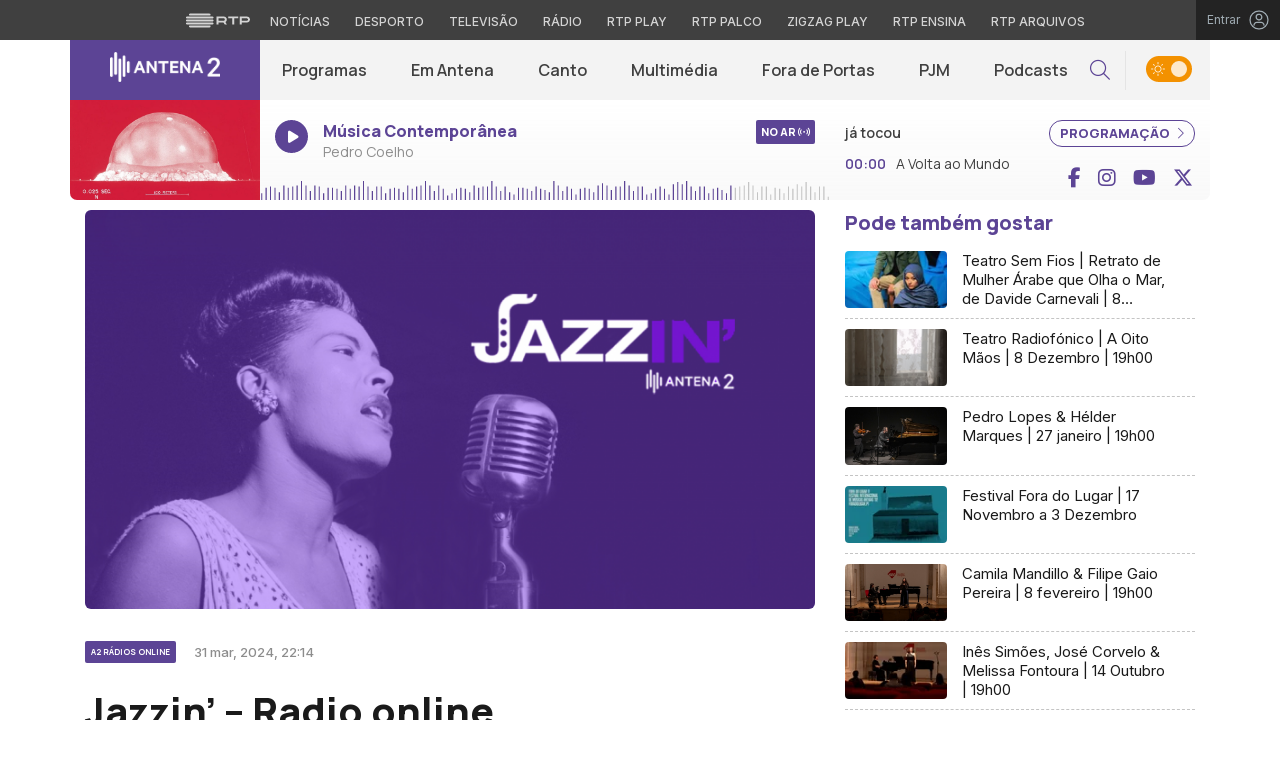

--- FILE ---
content_type: text/css
request_url: https://antena2.rtp.pt/wp-content/themes/antena2/style.css?ver=27012026
body_size: 14715
content:
@charset "utf-8";
/*
Theme Name: Antena 2
Author: RTP Multimédia
Description: Tema Antena 2 - RTP
Version: 1.0
*/

@media screen and (min-width:1320px) {

  .container,
  .container-lg,
  .container-md,
  .container-sm,
  .container-xl {
    max-width: 1260px;
  }
}

html,
body {
  overflow-x: hidden;
  scroll-behavior: smooth;
}

body {
  font-family: 'Manrope', sans-serif;
  min-width: 100%;
  min-height: 100%;
  overflow-x: hidden;
  -webkit-font-smoothing: antialiased;
  -moz-osx-font-smoothing: grayscale;
  transition: background-color 0.4s ease, color 1s ease;
}

a:hover {
  text-decoration: none;
}

/* .container, .container-lg, .container-md, .container-sm, .container-xl{
  max-width: 1400px;
} */

:root {
  --maincolor: #5C4495;
  --white: #ffffff;
  --gray: #404040;
  --gray-light: #666666;
  --gray-light-2: #c4c4c4;
  --gray-light-3: #f3f3f3;
  --gray-light-4: #8D8D8D;
  --black: #1A1A1A;
  --dark-blue: #101C26;
}

.red {
  color: var(--maincolor);
}

.white {
  color: #fff;
}

.blue {
  color: var(--dark-blue);
}

.bg-red {
  background-color: var(--maincolor);
}

.bg-white {
  background-color: var(--white);
}

.bg-blue {
  background-color: var(--dark-blue);
}

.bg-gray {
  background-color: var(--gray);
}

.bg-gray-light-3 {
  background-color: var(--gray-light-3);
}

.bg-black {
  background-color: #1A1A1A;
}

.border-red {
  border: 1px solid var(--maincolor);
}

.border-white {
  border: 1px solid var(--white);
}

.overflow-hidden {
  overflow: hidden;
}

.px-15 {
  padding-left: 15px;
  padding-right: 15px;
}

.collapse.show {
  display: block;
}

.container-fluid-override {
  width: 100vw;
  position: relative;
  left: 50%;
  right: 50%;
  margin-left: -50vw;
  margin-right: -50vw;
}

/**********************************************************
** Menu & Navbar
/**********************************************************/

.skip {
  position: absolute;
  left: -9999px;
  top: auto;
  width: 1px;
  height: 1px;
  overflow: hidden;
  color: var(--black);
}

.skip:focus {
  position: static;
  width: auto;
  height: auto;
}


#overlay {
  position: relative;
  height: 100%;
}

.navbar {
  background: var(--gray-light-3);
  height: 60px;
  z-index: 10;
}

.navbar-collapse {
  height: 100%;
}

.navbar-logo {
  background-color: var(--maincolor);
  line-height: 55px;
  text-align: center;
  padding: 0;
  margin: 0;
  font-size: 0;
}

.page-template-page-programacao .navbar-logo {
  padding-top: 15px;
}

.navbar-expand-lg .navbar-nav {
  font-size: 0;
}

.navbar-toggler {
  padding: 0 15px 0 0;
}

.navbar-toggler-icon {
  width: auto;
  height: auto;
  display: inline-block;
  cursor: pointer;
  vertical-align: inherit;
}

.bar1,
.bar3 {
  width: 21px;
  height: 2px;
  background-color: #fff;
  margin: 3px 0 3px 0;
  transition: 0.4s;
}

.invis {
  width: 21px;
  height: 2px;
  margin: 2px 0 2px 0;
}

.change .bar1 {
  /* -webkit-transform: rotate(-45deg) translate(-5px, 6px); */
  transform: rotate(-45deg) translate(-4px, 6px);
}

.change .bar3 {
  /* -webkit-transform: rotate(45deg) translate(-5px, -6px); */
  transform: rotate(45deg) translate(-1px, -3px);
}

/* Cleaning what comes from EPG styles */
.navbar-nav .nav-item+.nav-item {
  margin-left: 0;
}

.navbar-expand-lg .navbar-nav .nav-link {
  padding: 0 22px 0 22px;
  font-size: 16px;
  font-weight: 600;
  line-height: 20px;
  color: var(--gray);
  display: flex;
  align-items: center;
  justify-content: center;
  position: relative;
}

.navbar-expand-lg .navbar-nav .nav-item.show .nav-link::after,
.navbar-expand-lg .navbar-nav .nav-link:hover::after {
  content: ' ';
  position: absolute;
  bottom: 0;
  display: block;
  width: 100%;
  height: 2px;
  background-color: var(--maincolor);
  border: 0;
  margin: 0;
}

.navbar .dropdown-menu.show {
  border: 0;
  box-shadow: 0px 14px 15px -6px rgba(0, 0, 0, 0.09);
  display: flex;
  background: var(--white);
  margin: 0;
  border-radius: 0;
  justify-content: center;
  padding: 14px 0;
}

.navbar .dropdown-menu .dropdown-item {
  width: auto;
  font-size: 14px;
  line-height: 20px;
  font-weight: 500;
  color: var(--gray);
  padding-left: 20px;
  padding-right: 20px;
}

.navbar .dropdown-menu .dropdown-item:hover {
  background: transparent;
  opacity: 0.8;
}

.dropdown-toggle::after {
  content: none;
}

.btn.focus,
.btn:focus {
  box-shadow: none;
}

/**********************************************************
** Search Bar
/**********************************************************/

.search-icon {
  display: flex;
  flex-direction: column;
  align-items: center;
  justify-content: center;
  margin-right: 15px;
}

.search-icon:hover {
  opacity: 0.8;
}

.search-icon i {
  font-size: 20px;
  color: var(--maincolor);
}

.search-input {
  display: none;
  left: auto;
  top: 0;
  position: absolute;
  right: 87px;
}

.search-input-mobile {
  position: relative;
  z-index: 10;
  width: 100%;
}

.search-input-mobile input {
  width: 100%;
}

.search-control {
  width: 232px;
  height: 60px;
  border: 0;
  background-color: #EAEAEA;
  color: #8C8C8C;
  box-shadow: none;
  padding: 8px 17px;
  font-size: 16px;
  font-weight: normal;
}

.search-input-mobile .search-control {
  font-size: 22px;
}

.close-btn {
  position: absolute;
  top: 0;
  right: 0;
  color: var(--maincolor);
  padding: 8px 15px;
  font-size: 27px;
  line-height: 45px;
  height: calc(100% - 15px);
}

.close-btn:hover {
  opacity: 0.8;
}

.close-btn i {
  position: relative;
  top: 50%;
  transform: translateY(-50%);
}

.close-btn:hover {
  color: var(--maincolor);
}

input[type="search"]::-webkit-search-decoration,
input[type="search"]::-webkit-search-cancel-button,
input[type="search"]::-webkit-search-results-button,
input[type="search"]::-webkit-search-results-decoration {
  -webkit-appearance: none;
}

::-webkit-input-placeholder {
  /* Chrome/Opera/Safari */
  color: #8C8C8C;
}

::-moz-placeholder {
  /* Firefox 19+ */
  color: #8C8C8C;
}

:-ms-input-placeholder {
  /* IE 10+ */
  color: #8C8C8C;
}

:-moz-placeholder {
  /* Firefox 18- */
  color: #8C8C8C;
}

textarea:focus,
input:focus {
  outline: none;
}

.search-control-page {
  border: 0;
  font-size: 34px;
  font-weight: 300;
  line-height: 0.85;
  color: #37474f;
  width: 90%;
}

/**********************************************************
** Theme Switcher
/**********************************************************/

.theme-container {
  display: flex;
  flex-direction: column;
  align-items: center;
  justify-content: center;
  transition: color 0.25s ease, background-color 0.25s ease;
  padding-left: 20px;
  padding-right: 20px;
  border-left: 1px solid rgba(196, 196, 196, 0.3);
}

.switcher {
  display: flex;
  flex-direction: row;
  justify-content: flex-start;
  align-items: center;
}

/* .switcher input {
  display: none;
} */

.switcher label {
  width: 46px;
  height: 26px;
  cursor: pointer;
  margin-top: 5px;
  position: relative;
}

.switcher label:before {
  content: "";
  display: block;
  position: absolute;
  z-index: 2;
  width: 16px;
  height: 16px;
  margin: 5px;
  background: rgba(255, 255, 255, 0.8);
  border-radius: 8px;
  transition: transform 0.25s ease;
}

.switcher label:after {
  content: "";
  display: block;
  position: absolute;
  width: 46px;
  height: 26px;
  background-color: #334148;
  background-image: url('data:image/svg+xml;utf8,<svg xmlns="http://www.w3.org/2000/svg" viewBox="0 0 302.4 302.4" style="fill:rgba(255,255,255,.8)"><path d="M204.8 97.6C191.2 84 172 75.2 151.2 75.2s-40 8.4-53.6 22.4c-13.6 13.6-22.4 32.8-22.4 53.6s8.8 40 22.4 53.6c13.6 13.6 32.8 22.4 53.6 22.4s40-8.4 53.6-22.4c13.6-13.6 22.4-32.8 22.4-53.6s-8.4-40-22.4-53.6zm-14.4 92.8c-10 10-24 16-39.2 16s-29.2-6-39.2-16-16-24-16-39.2 6-29.2 16-39.2 24-16 39.2-16 29.2 6 39.2 16 16 24 16 39.2-6 29.2-16 39.2zM292 140.8h-30.8c-5.6 0-10.4 4.8-10.4 10.4 0 5.6 4.8 10.4 10.4 10.4H292c5.6 0 10.4-4.8 10.4-10.4 0-5.6-4.8-10.4-10.4-10.4zM151.2 250.8c-5.6 0-10.4 4.8-10.4 10.4V292c0 5.6 4.8 10.4 10.4 10.4 5.6 0 10.4-4.8 10.4-10.4v-30.8c0-5.6-4.8-10.4-10.4-10.4zM258 243.6l-22-22c-3.6-4-10.4-4-14.4 0s-4 10.4 0 14.4l22 22c4 4 10.4 4 14.4 0s4-10.4 0-14.4zM151.2 0c-5.6 0-10.4 4.8-10.4 10.4v30.8c0 5.6 4.8 10.4 10.4 10.4 5.6 0 10.4-4.8 10.4-10.4V10.4c0-5.6-4.8-10.4-10.4-10.4zM258.4 44.4c-4-4-10.4-4-14.4 0l-22 22c-4 4-4 10.4 0 14.4 3.6 4 10.4 4 14.4 0l22-22c4-4 4-10.4 0-14.4zM41.2 140.8H10.4c-5.6 0-10.4 4.8-10.4 10.4s4.4 10.4 10.4 10.4h30.8c5.6 0 10.4-4.8 10.4-10.4 0-5.6-4.8-10.4-10.4-10.4zM80.4 221.6c-3.6-4-10.4-4-14.4 0l-22 22c-4 4-4 10.4 0 14.4s10.4 4 14.4 0l22-22c4-4 4-10.4 0-14.4zM80.4 66.4l-22-22c-4-4-10.4-4-14.4 0s-4 10.4 0 14.4l22 22c4 4 10.4 4 14.4 0s4-10.4 0-14.4z"/></svg>'), url('data:image/svg+xml;utf8,<svg xmlns="http://www.w3.org/2000/svg" viewBox="0 0 312.999 312.999" style="fill:rgba(255,255,255,.8)"><path d="M305.6 178.053c-3.2-.8-6.4 0-9.2 2-10.4 8.8-22.4 16-35.6 20.8-12.4 4.8-26 7.2-40.4 7.2-32.4 0-62-13.2-83.2-34.4-21.2-21.2-34.4-50.8-34.4-83.2 0-13.6 2.4-26.8 6.4-38.8 4.4-12.8 10.8-24.4 19.2-34.4 3.6-4.4 2.8-10.8-1.6-14.4-2.8-2-6-2.8-9.2-2-34 9.2-63.6 29.6-84.8 56.8-20.4 26.8-32.8 60-32.8 96.4 0 43.6 17.6 83.2 46.4 112s68.4 46.4 112 46.4c36.8 0 70.8-12.8 98-34 27.6-21.6 47.6-52.4 56-87.6 2-6-1.2-11.6-6.8-12.8zm-61.2 83.6c-23.2 18.4-52.8 29.6-85.2 29.6-38 0-72.4-15.6-97.2-40.4-24.8-24.8-40.4-59.2-40.4-97.2 0-31.6 10.4-60.4 28.4-83.6 12.4-16 28-29.2 46-38.4-2 4.4-4 8.8-5.6 13.6-5.2 14.4-7.6 29.6-7.6 45.6 0 38 15.6 72.8 40.4 97.6s59.6 40.4 97.6 40.4c16.8 0 32.8-2.8 47.6-8.4 5.2-2 10.4-4 15.2-6.4-9.6 18.4-22.8 34.8-39.2 47.6z"/></svg>');
  background-position: -15px center, right 5px center;
  background-repeat: no-repeat, no-repeat;
  background-size: 14px auto, 14px auto;
  border-radius: 13px;
  transition: background-color 0.25s ease, background-position 0.4s cubic-bezier(0.785, 0.135, 0.15, 0.86);
}

.switcher input:checked+label:before {
  transform: translateX(20px);
}

.switcher input:checked+label:after {
  background-color: #f39100;
  background-position: 5px center, right -15px center;
}

.switcher input:disabled+label {
  cursor: not-allowed;
}

/**********************************************************
** Playing Now Section
/**********************************************************/

.playing-now-section {
  height: 100px;
  margin-bottom: 10px;
  background-image: linear-gradient(0deg, #F3F3F3 -100%, rgba(243, 243, 243, 0) 100%);
  border-bottom-right-radius: 7px;
  border-bottom-left-radius: 7px;
  overflow: hidden;
}

.playing-now-section .playing-now-img {
  background: linear-gradient(180deg, #EFEFEF 55.83%, #DFDFDF 100%);
  background-size: cover;
  background-position: center center;
}

.playing-now-section .playing-now-img img {
  position: absolute;
  bottom: 0;
  left: 50%;
  transform: translateX(-50%);
  border-bottom-left-radius: 7px;
}

.playing-now-section .playing-now-data {
  padding-top: 20px;
}

.playing-now-section .playing-now-data a {
  display: inline-flex;
  width: 100%;
}

.playing-now-section .playing-now-data a:hover {
  opacity: 0.8;
}

.playing-now-section .playing-now-icon {
  height: 33px;
  width: 33px;
  border-radius: 50%;
  background-color: var(--maincolor);
  display: block;
  text-align: center;
  line-height: 33px;
  float: left;
  margin-right: 15px;
}

.page-template-page-programacao .playing-now-section .playing-now-icon {
  padding-top: 10px;
}

.playing-now-section .playing-now-icon-section {
  display: inline-block;
}

.playing-now-section .playing-now-icon i {
  color: #fff;
  font-size: 14px;
  position: relative;
  left: 2px;
}

.playing-now-section .playing-now-data .playing-now-live {
  display: inline-block;
}

.playing-now-section .playing-now-data .program-title {
  font-size: 16px;
  line-height: 22px;
  color: var(--maincolor);
  font-weight: 800;
  margin-bottom: 0;
  text-overflow: ellipsis;
  display: -webkit-box;
  -webkit-line-clamp: 2;
  -webkit-box-orient: vertical;
}

.playing-now-section .playing-now-data .program-description {
  font-size: 14px;
  line-height: 19px;
  color: var(--gray-light-4);
  font-weight: 400;
  max-width: 85%;
  overflow: hidden;
  text-overflow: ellipsis;
  display: -webkit-box;
  -webkit-line-clamp: 2;
  -webkit-box-orient: vertical;
}

.playing-now-label-section {
  background: var(--maincolor);
  color: #fff;
  font-weight: 800;
  font-size: 11px;
  line-height: 14px;
  padding: 5px;
  border-radius: 2px;
  position: absolute;
  top: 20px;
  right: 15px;
}

/* .playing-now-label-section .playing-now-label i{
  margin-left: 5px;
  animation-name: opacity;
  animation-duration: 0.9s;
  animation-iteration-count: infinite;
  animation-direction: alternate;
  animation-timing-function: ease;
}

@keyframes opacity {
  from {
    opacity: 0;
    }
  to {
    opacitu: 1;
    }
} */

.playing-now-section .next-playing {
  padding-top: 20px;
}

.playing-now-section .next-playing .next-playing-label {
  display: inline-block;
  color: var(--gray);
  font-size: 14px;
  line-height: 1.8;
  font-weight: 600;
  margin-bottom: 10px;
}

.playing-now-section .next-playing .next-playing-label-date {
  color: var(--maincolor);
  font-size: 14px;
  line-height: 18px;
  font-weight: 600;
  margin-right: 10px;
}

.playing-now-section .next-playing .next-playing-label-title {
  color: var(--gray);
  font-size: 14px;
  line-height: 18px;
  font-weight: 400;
  text-overflow: ellipsis;
  overflow: hidden;
  display: -webkit-box;
  -webkit-line-clamp: 2;
  -webkit-box-orient: vertical;
  max-width: 50%;
}

.playing-now-data .playing-now-progress-bar .soundwaves {
  position: absolute;
  bottom: 0;
  left: 0;
  width: 100%;
}

.pill-btn {
  font-family: 'Manrope', sans-serif;
  font-size: 13px;
  text-transform: uppercase;
  line-height: 13px;
  font-weight: 800;
  border-radius: 30px;
  padding: 6px 10px;
  display: inline-block;
}

.pill-btn i {
  margin-left: 3px;
  font-size: 13px;
}

.pill-btn.white:hover {
  color: #fff;
}

.pill-btn.red:hover {
  color: var(--maincolor);
}

.pill-btn:hover i {
  position: relative;
  animation-name: moveRight;
  animation-duration: 2s;
  animation-iteration-count: infinite;
}

@keyframes moveRight {
  0% {
    right: 0;
  }

  25% {
    right: -4px;
  }

  50% {
    right: 0;
  }

  75% {
    right: -4px;
  }

  100% {
    right: 0;
  }
}

@keyframes moveLeft {
  0% {
    left: 0;
  }

  25% {
    left: -4px;
  }

  50% {
    left: 0;
  }

  75% {
    left: -4px;
  }

  100% {
    left: 0;
  }
}

/**********************************************************
** Carousel Section
/**********************************************************/

/* To remove the left padding on stagePadding: 30
on owlCarousel initializing function */

.owl-stage {
  padding-left: 0 !important;
}

.owl-nav {
  width: 100%;
  position: absolute;
  display: none;
  top: 0;
}

.owl-carousel .owl-item:not(.active) {
  opacity: 0.35;
}

.owl-carousel .owl-item:not(.active):hover {
  opacity: 1;
}

.owl-carousel .owl-item img.h-100 {
  width: auto;
}

.owl-carousel .owl-nav button.owl-next,
.owl-carousel .owl-nav button.owl-prev {
  font-size: 20px;
  line-height: 20px;
  position: absolute;
  background: var(--maincolor);
  color: #fff;
  border-radius: 50%;
  width: 34px;
  height: 34px;
}

.owl-carousel .owl-nav button.owl-next:hover,
.owl-carousel .owl-nav button.owl-prev:hover {
  opacity: 0.8;
  background: var(--maincolor);
}

.full-width-carousel .owl-nav button.owl-next,
.full-width-carousel .owl-nav button.owl-prev {
  margin-top: 15.5%;
}

.one_by_one_carousel .owl-nav button.owl-next,
.one_by_one_carousel .owl-nav button.owl-prev {
  margin-top: 5.5%;
}

.r9x16_carousel .owl-nav button.owl-next,
.r9x16_carousel .owl-nav button.owl-prev {
  margin-top: 11.5%;
}

.r16x9_carousel .owl-nav button.owl-next,
.r16x9_carousel .owl-nav button.owl-prev,
.radios .owl-nav button.owl-next,
.radios .owl-nav button.owl-prev {
  margin-top: 4.5%;
}

.category-list-carousel .owl-nav button.owl-next,
.category-list-carousel .owl-nav button.owl-prev {
  margin-top: 1%;
}

.owl-carousel .owl-nav button.owl-next {
  right: -17px;
}

.full-width-carousel .owl-nav button.owl-next {
  right: -25px;
  width: 40px;
  height: 40px;
}

.owl-carousel .owl-nav button.owl-prev {
  left: -17px;
}

.full-width-carousel .owl-nav button.owl-prev {
  left: -25px;
  width: 40px;
  height: 40px;
}

.owl-carousel .owl-nav button.owl-next.disabled,
.owl-carousel .owl-nav button.owl-prev.disabled {
  display: none;
}

@media (max-width: 992px) {
  .owl-nav {
    display: none !important;
  }
}

.mask-body {
  position: absolute;
  width: 100vw;
  height: 100%;
  z-index: 4;
  background-color: rgba(0, 0, 0, 0.63);
  display: none;
}

.main-section .main-article .main-image {
  border-radius: 6px;
  overflow: hidden;
}

.main-article .mobile {
  margin-bottom: 30px;
}

.mobile .main-image {
  border-radius: 0 !important;
}

.full-width-carousel .owl-dots {
  position: absolute;
  width: 100%;
  bottom: 15px;
}

.full-width-carousel .owl-dots .owl-dot span {
  width: 6px;
  height: 6px;
  margin: 5px 4px;
  transition: width 0.5s ease;
}

.full-width-carousel .owl-dots .owl-dot.active span {
  background: #fff;
  width: 25px;
}

.full-width-carousel .owl-dots .owl-dot:hover span {
  background: var(--white);
}

.full-width-carousel .owl-item .main-article {
  position: relative;
  border-radius: 10px;
  overflow: hidden;
  background: var(--maincolor);
}

.full-width-carousel .owl-item .main-article::after {
  content: ' ';
  display: block;
  width: 100%;
  height: 100%;
  top: 0;
  right: 0;
  background: linear-gradient(310deg, rgba(0, 0, 0, 1) 15%, rgba(0, 0, 0, 0.4990371148459384) 45%, rgba(0, 0, 0, 0) 75%);
  position: absolute;
  z-index: 1;
  pointer-events: none;
}

.full-width-carousel .owl-item .main-article.half-width-layout::after {
  content: none;
}

.full-width-carousel .owl-item .hide.main-article::after {
  content: none;
}

.single .main-article {
  border-radius: 6px;
  overflow: hidden;
}

.single .main-article #video-canvas-rtp {
  border-radius: 12px;
  overflow: hidden;
}

.main-article .mask-img {
  position: absolute;
  width: 100%;
  height: 60%;
  z-index: 1;
  bottom: 0;
  background: linear-gradient(0deg, #000000 0%, rgba(0, 0, 0, 0) 100%);
}

.main-article-data {
  flex: 0 0 33.333333%;
  width: 33.333333%;
  position: absolute;
  right: 0;
  bottom: 0;
  z-index: 2;
}

.full-width-carousel .main-article-data {
  height: 100%;
  background: var(--maincolor);
}

.full-width-carousel .hide .main-article-data {
  display: none !important;
}

.half .main-article-data {
  position: relative;
}

.single .main-article-data {
  flex: 0 0 41.666667%;
  width: 41.666667%;
  position: absolute;
  bottom: 0;
  left: 0;
  z-index: 2;
  /* background: red; */
}

.single .half .main-article-data {
  position: relative;
  width: 100%;
}

/* .single .main-article::after{
  content: ' ';
  display: block;
  position: absolute;
  width: 100%;
  height: 100%;
  z-index: 1;
  top: 0;
  background: linear-gradient(24deg, rgba(0,0,0,0.9374124649859944) 0%, rgba(0,0,0,0.5144432773109244) 36%, rgba(255,255,255,0) 100%);
} */

.main-article-data-inner {
  position: absolute;
  bottom: 0;
  padding-left: 40px;
  padding-right: 40px;
  padding-bottom: 35px;
}

.main-article-data-inner a:hover {
  opacity: 0.8;
}

.half .main-article-data-inner {
  position: relative;
  margin-top: 25px;
}

.single .main-article-data-inner {
  padding-left: 30px;
  padding-right: 0;
  padding-bottom: 35px;
}

.single .half .main-article-data-inner {
  padding-left: 0;
}

.main-article-data .main-article-category-label {
  color: #fff;
  background-color: var(--maincolor);
  font-size: 8px;
  font-weight: bold;
  text-transform: uppercase;
  padding: 5px 6px;
  display: inline-block;
  border-radius: 2px;
}

.half-width-layout .main-article-data .main-article-category-label {
  color: var(--maincolor);
  background-color: #fff;
}

.half-width-layout .pill-btn {
  background-color: #fff;
  color: var(--maincolor);
}

.half-width-layout .pill-btn.white:hover {
  opacity: 0.8;
  color: var(--maincolor);
}

.main-article-data .main-article-date-info {
  font-size: 13px;
  line-height: 18px;
  font-weight: 500;
  color: rgba(255, 255, 255, 0.7);
  display: block;
  margin-top: 7px;
  margin-bottom: 15px;
  font-family: 'Inter';
}

.half .main-article-data .main-article-date-info {
  font-size: 13px;
  line-height: 18px;
  font-weight: 500;
  color: var(--gray-light-4);
  display: inline-block;
  margin-left: 15px;
  font-family: 'Inter';
  position: relative;
  top: 2px;
}

.main-article-data .main-article-title {
  font-size: 38px;
  font-weight: 800;
  line-height: 42px;
  color: #fff;
  margin-top: 15px;
  margin-bottom: 15px;
}

.main-article-subtitle {
  font-size: 26px;
  font-weight: 800;
  line-height: 30px;
  color: var(--maincolor);
  margin-top: 15px;
}

.half .main-article-data .main-article-title {
  color: var(--black);
}

.default .main-article-title {
  font-size: 32px;
  line-height: 36px;
  font-weight: 800;
  color: var(--maincolor);
  margin-top: 25px;
  margin-bottom: 20px;
}

.main-article-data .main-article-lead {
  font-size: 16px;
  font-weight: 700;
  line-height: 30px;
  color: #fff;
  margin-top: 0;
  margin-bottom: 20px;
}

.full-width-carousel .main-article-data .main-article-lead {
  line-height: 24px;
}

.half .main-article-data .main-article-lead {
  color: var(--black);
}

.default .main-article-lead {
  font-size: 16px;
  font-weight: 500;
  color: var(--black);
  line-height: 24px;
  margin-bottom: 25px;
}

.main-article-data .main-article-social {
  display: inline-block;
  margin-right: 20px;
}

.single-podcasts .main-article-social,
.single-playlists .main-article-social,
.single-colaboradores .main-article-social,
.tax-compositor-tax .main-article-social {
  margin-top: 20px;
  /* margin-bottom: 20px !important; */
}

.single-podcasts .main-article-social li,
.single-playlists .main-article-social li,
.single-colaboradores .main-article-social li,
.tax-compositor-tax .main-article-social li {
  display: inline-block;
}

.single-podcasts .main-article-social li a,
.single-playlists .main-article-social li a,
.single-colaboradores .main-article-social li a,
.tax-compositor-tax .main-article-social li a {
  color: #fff;
  margin-right: 20px;
}

.single-podcasts .main-article-social li:last-child a,
.single-playlists .main-article-social li:last-child a,
.single-colaboradores .main-article-social li:last-child a,
.tax-compositor-tax .main-article-social li:last-child a {
  margin-right: 0;
}

.single-podcasts .main-article-social li a:hover,
.single-playlists .main-article-social li a:hover,
.single-colaboradores .main-article-social li a:hover,
.tax-compositor-tax .main-article-social li a:hover {
  opacity: 0.8;
}

.single-podcasts .podcasts-content {
  margin-top: 55px;
}

.main-article-data .main-article-social li {
  display: inline-block;
  margin-right: 20px;
}

.main-article-data .main-article-social li a {
  color: var(--white);
}

.single .main-article-data .main-article-social li a {
  color: var(--maincolor);
}

.single .main-article-data .main-article-social li a:hover {
  opacity: 0.8;
}

.main-article-data-inner-mobile {
  background-color: var(--maincolor);
  padding: 25px 15px 35px 15px;
}

.main-article-data-inner-mobile.light {
  background-color: var(--gray-light-3);
}

.single-letras-e-argumentos .main-article-data-inner-mobile.light {
  background-color: transparent;
  padding: 0;
}

.main-article-data-inner-mobile .main-article-category-label {
  color: var(--maincolor);
  background-color: #fff;
  font-size: 10px;
  font-weight: bold;
  text-transform: uppercase;
  padding: 5px 6px;
  display: inline-block;
  border-radius: 2px;
  margin-bottom: 15px;
}

.main-article-data-inner-mobile.light .main-article-category-label {
  color: #fff;
  background-color: var(--maincolor);
}

.main-article-data-inner-mobile .main-article-date-info {
  font-size: 12px;
  line-height: 1.5;
  font-weight: normal;
  color: #fff;
  display: block;
}

.main-article-data-inner-mobile.light .main-article-date-info {
  color: var(--gray-light);
}

.main-article-data-inner-mobile .main-article-title {
  font-size: 41px;
  font-weight: 800;
  line-height: 1;
  color: #fff;
  margin-top: 0;
  margin-bottom: 15px;
}

.mobile .main-article-title {
  color: var(--black);
  font-size: 28px;
  line-height: 30px;
  font-weight: 800;
  margin-top: 20px;
  margin-bottom: 20px;
}

.mobile .main-article-lead {
  font-size: 15px;
  font-weight: 500;
  line-height: 24px;
  color: #fff;
  margin-top: 20px;
}

.main-article-data-inner-mobile.light .main-article-title {
  color: var(--black);
}

.main-article-data-inner-mobile .main-article-lead {
  font-size: 14px;
  font-weight: normal;
  line-height: 1.32;
  color: #fff;
  margin-top: 0;
  margin-bottom: 20px;
}

.mobile .main-article-lead {
  font-size: 15px;
  font-weight: 500;
  line-height: 24px;
  margin-top: 20px;
}

.main-article-data-inner-mobile.light .main-article-lead {
  color: var(--black);
}

.main-article-data-inner-mobile .main-article-social {
  display: inline-block;
}

.main-article-data-inner-mobile .main-article-social li {
  display: inline-block;
  margin-right: 20px;
}

.main-article-data-inner-mobile .main-article-social li:last-child {
  margin-right: 0;
}

.main-article-data-inner-mobile .main-article-social li a {
  color: var(--white);
}

.main-article-data-inner-mobile.light .main-article-social li a {
  color: var(--maincolor);
}

.mobile .border-radius {
  overflow: hidden;
  border-radius: 6px;
}

/**********************************************************
** Carousel Rails
/**********************************************************/

.first_cut_zone {
  padding-top: 35px;
}

.owl-carousel .item:hover {
  opacity: 0.8;
}

.first_cut_zone .owl-carousel,
.second_cut_zone .owl-carousel {
  margin-bottom: 55px;
}

.carousel-overflow .owl-stage-outer {
  overflow: visible;
}

.carousel-section-header {
  display: flex;
  justify-content: space-between;
  margin-bottom: 15px;
}

.carousel-section-title {
  font-size: 26px;
  line-height: 30px;
  font-weight: 800;
  display: inline-block;
}

.carousel-section-title-small {
  font-size: 20px;
  font-weight: 700;
  display: inline-block;
}

.carousel-see-all {
  font-size: 14px;
  font-weight: 600;
  line-height: 18px;
  align-self: flex-end;
  position: relative;
  bottom: 2px;
}

.carousel-see-all .plus-sign {
  font-size: 30px;
  position: relative;
  top: -4px;
}

.carousel-see-all:hover {
  opacity: 0.8;
}

.carousel-see-all.red:hover {
  color: var(--maincolor);
}

.carousel-see-all.white:hover {
  color: #fff;
}

.filter-block .carousel-see-all:not(:only-child):first-child::after {
  content: ' ';
  display: inline-block;
  width: 1px;
  height: 17px;
  background-color: var(--maincolor);
  font-size: 18px;
  margin-left: 10px;
  margin-right: 10px;
  position: relative;
  top: 3px;
}

.secundary-featured {
  margin-bottom: 30px;
}

.main-featured-section .main-featured {
  margin-bottom: 30px;
}

.main-featured-section .main-featured .featured-title {
  font-size: 26px;
  font-weight: 800;
  line-height: 28px;
  color: var(--black);
  margin-top: 12px;
}

.r16x9_carousel .carousel-title,
.radios .carousel-title {
  font-size: 16px;
  font-weight: 800;
  line-height: 22px;
  color: var(--black);
  margin-top: 12px;
  display: -webkit-box;
  -webkit-line-clamp: 3;
  -webkit-box-orient: vertical;
  overflow: hidden;
  text-overflow: ellipsis;
}

.r16x9_carousel .carousel-category {
  font-size: 10px;
  font-weight: 700;
  display: inline-block;
  padding: 3px 7px;
  background-color: var(--maincolor);
  color: #fff;
  text-transform: uppercase;
  margin-top: 12px;
  border-radius: 3px;
}

.owl-carousel .img-holder,
.main-featured-section .img-holder {
  border-radius: 6px;
  overflow: hidden;
  position: relative;
}

.owl-carousel .img-holder .mask-img {
  position: absolute;
  z-index: 1;
  width: 100%;
  height: 100%;
  background: linear-gradient(180deg, rgba(0, 0, 0, 0) 57.89%, rgba(0, 0, 0, 0.6) 100%);
}

.theme--day .webradios .owl-item .item {
  border: solid 1px #8c8c8c;
  border-radius: 6px;
}

/**********************************************************
** Featured
/**********************************************************/

.full-width-featured {
  margin-bottom: 55px;
}

.featured-img {
  border-top-left-radius: 7px;
  border-bottom-left-radius: 7px;
  overflow: hidden;
}

.featured-data {
  border-top-right-radius: 7px;
  border-bottom-right-radius: 7px;
  padding: 25px;
  background-color: #F3F3F3;
  flex-wrap: wrap;
  align-content: center;
}

.featured-data .featured-date {
  font-size: 14px;
  line-height: 18px;
  font-weight: 400;
  color: #666666;
  display: block;
  margin-bottom: 15px;
}

.featured-data .featured-title {
  font-size: 32px;
  line-height: 36px;
  font-weight: 800;
  color: var(--maincolor);
  margin-bottom: 25px;
  margin-top: 0;
}

.featured-data .featured-lead {
  font-size: 16px;
  line-height: 24px;
  font-weight: 400;
  color: var(--black);
  margin-bottom: 18px;
}

.featured-data .featured-see-more {
  background-color: var(--maincolor);
  color: var(--white);
  font-size: 14px;
  font-weight: 600;
  text-transform: uppercase;
  padding: 7px 12px;
  border-radius: 20px;
  display: inline-block;
}

.featured-data .featured-see-more i {
  margin-left: 5px;
}

.main-featured .featured-title {
  font-size: 26px;
  font-weight: 600;
  line-height: 30px;
  color: var(--black);
}

.main-featured .featured-lead {
  font-size: 14px;
  font-weight: normal;
  line-height: 1.38;
  color: var(--gray-light);
  margin-top: 12px;
  margin-bottom: 24px;
  text-overflow: ellipsis;
  overflow: hidden;
  display: -webkit-box;
  -webkit-line-clamp: 2;
  -webkit-box-orient: vertical;
}

.main-featured-section.secundary {
  padding-top: 35px;
}

/**********************************************************
** Featured Compositor Section
/**********************************************************/

.full-width-featured-compositor .container-fluid-override {
  padding: 42px 0;
}

.full-width-featured-compositor .featured-img {
  border-radius: 7px;
  overflow: hidden;
}

.full-width-featured-compositor .featured-data {
  background-color: transparent;
}

.full-width-featured-compositor h3 {
  font-size: 16px;
  font-weight: 400;
  color: var(--gray-light-2);
  margin-bottom: 15px;
}

.full-width-featured-compositor .featured-data {
  align-content: flex-end;
  padding-bottom: 0;
}

.full-width-featured-compositor .featured-title {
  color: #fff;
  font-size: 36px;
  margin-bottom: 10px;
}

.full-width-featured-compositor .featured-lead {
  color: #fff;
}

.full-width-featured-compositor .podcasts-lead p {
  font-size: 14px;
  font-weight: normal;
  line-height: 1.57;
  color: #fff;
  margin: 0;
  overflow: hidden;
  text-overflow: ellipsis;
  display: -webkit-box;
  -webkit-line-clamp: 3;
  -webkit-box-orient: vertical;
}

.full-width-featured-compositor .featured-date {
  color: #fff;
  font-size: 16px;
  font-weight: 600;
  margin-bottom: 0;
}

.full-width-featured-compositor .podcast-featured {
  margin-top: 40px;
}

.full-width-featured-compositor .podcast-featured img {
  border-radius: 6px;
  margin-right: 20px;
}

.full-width-featured-compositor .podcast-featured .podcast-featured-metadata .title {
  font-size: 18px;
  font-weight: 600;
  color: #fff;
  margin-bottom: 6px;
}

.full-width-featured-compositor .podcast-featured .podcast-featured-metadata .lead {
  font-size: 13px;
  line-height: 18px;
  font-weight: 400;
  color: #fff;
  overflow: hidden;
  margin: 0;
  text-overflow: ellipsis;
  display: -webkit-box;
  -webkit-line-clamp: 2;
  -webkit-box-orient: vertical;
}

.full-width-featured-compositor .related-compositor-posts {
  margin-top: 42px;
}

.full-width-featured-compositor .related-compositor-posts .carousel-title {
  color: #fff;
}


/**********************************************************
** Special and Talent Section
/**********************************************************/

.specials-section,
.talent-section {
  padding: 35px 0;
}

.specials-section .r9x16_carousel .title-holder {
  position: absolute;
  bottom: 0;
  left: 0;
  color: #fff;
  font-size: 16px;
  line-height: 22px;
  font-weight: 800;
  padding: 15px;
  z-index: 2;
}

.talent-section .r9x16_carousel .title-holder {
  position: absolute;
  bottom: 0;
  right: 0;
  color: #fff;
  font-size: 38px;
  line-height: 35px;
  font-weight: 800;
  padding-bottom: 11px;
  padding-right: 10px;
  text-align: right;
  word-spacing: 10000000000px;
}

.talent-section .owl-carousel .owl-nav button.owl-next,
.talent-section .owl-carousel .owl-nav button.owl-prev {
  background: #fff;
  color: var(--maincolor);
}

.single-asfacesdaradio .header-section .row {
  position: relative;
}

.single-asfacesdaradio .section-header {
  background-image: none;
  position: absolute;
  top: 0;
  width: 100%;
}

.single-asfacesdaradio .background-holder {
  background-color: var(--maincolor);
  background-image: url('includes/img/spikes.png');
  background-repeat: no-repeat;
  background-size: 100% auto;
  background-position: bottom;
}

.single-asfacesdaradio .animador-img {
  margin-top: 20px;
}

.section-list .section-item a:hover {
  opacity: 0.8;
}

.section-list .animador {
  margin-bottom: 30px;
}

.section-list .animador a:hover {
  opacity: 0.8;
}

.animador .img-holder {
  background-color: #333;
}

.animador .img-holder img {
  margin-top: 20px;
}

.mask-list-animador {
  width: 100%;
  height: 100%;
  position: absolute;
}

.mask-list-animador.gray {
  background: linear-gradient(179.78deg, rgba(64, 64, 64, 0) 38.93%, #404040 99.81%);
}

.mask-list-animador.red {
  background: linear-gradient(179.78deg, rgba(64, 64, 64, 0) 38.93%, var(--maincolor) 99.81%);
}

.mask-single-animador {
  width: 100%;
  height: 100%;
  position: absolute;
  background: linear-gradient(179.78deg, rgba(64, 64, 64, 0) 70%, var(--maincolor) 99.81%);
}

.animador .title-holder {
  position: absolute;
  bottom: 0;
  right: 0;
  color: #fff;
  font-size: 38px;
  line-height: 35px;
  font-weight: 800;
  padding-bottom: 20px;
  padding-right: 30px;
  text-align: right;
  word-spacing: 10000000000px;
}

.animador .img-holder {
  border-radius: 6px;
  overflow: hidden;
  position: relative;
}

.animador-title-holder {
  display: flex;
  align-items: center;
  z-index: 1;
}

.animador-title {
  font-size: 56px;
  font-weight: 800;
  line-height: 60px;
  color: #fff;
  word-spacing: 10000000000px;
}

.aniamdor-info {
  margin-top: 45px;
}

.related-prog-container {
  margin-top: 35px;
}

.related-prog-container a:hover {
  opacity: 0.8;
}

.related-prog-container .item {
  padding: 7px;
  border-radius: 4px;
}

.related-prog-container .item:nth-child(odd) {
  background-color: var(--gray-light-3);
}

.related-prog-container .item img {
  border-radius: 6px;
}

.related-prog-container .item .prog-title {
  font-size: 18px;
  font-weight: 700;
  border-radius: 6px;
  color: var(--black);
  margin-right: 15px;
}

.related-prog-container .item .prog-desc {
  font-size: 14px;
  font-weight: 400;
  color: var(--gray);
}

.webradios-section .section-item .webradio-logo {
  border: solid 1px #8c8c8c;
  border-radius: 6px;
}

.webradios-section .section-item .title {
  font-weight: 600;
  font-size: 24px;
  line-height: 30px;
  color: var(--maincolor);
  margin-bottom: 10px;
  margin-top: 20px;
}

.webradios-section .section-item .sinopse {
  font-style: normal;
  font-weight: 400;
  font-size: 14px;
  line-height: 22px;
  display: block;
  color: var(--gray);
  margin-bottom: 10px;
}

.webradios-section .section-item .play-link img {
  border-radius: 0;
}

.webradios-section .playing-now-label-section-webradios {
  background: var(--maincolor);
  color: #fff;
  font-weight: 800;
  font-size: 11px;
  line-height: 14px;
  padding: 5px;
  border-radius: 2px;
  position: absolute;
  top: 15px;
  left: 30px;
}

/**********************************************************
** Modulo Newsletters
/**********************************************************/

.newsletter-module {
  margin-bottom: 55px;
  color: #fff;
}

.newsletter-module .row {
  background-color: var(--dark-blue);
  padding: 30px;
  border-radius: 10px;
  background-image: url("includes/img/newsletter-bg.png");
  background-repeat: no-repeat;
  background-position: right;
  background-size: contain;
}

.newsletter-module h2 {
  font-size: 28px;
  font-weight: 800;
  margin-bottom: 15px;
}

.newsletter-module p {
  font-size: 20px;
  font-weight: 400;
  margin-bottom: 0;
}

/* .newsletter-module .left-section {
  border-right: 1px solid #fff;
} */

.newsletter-module .right-section {
  display: flex;
  align-items: center;
  padding-left: 35px;
}

.newsletter-module .right-section ul li {
  font-size: 18px;
  font-weight: 600;
}

/* .newsletter-module .right-section ul li:first-child {
  margin-bottom: 15px;
} */

.newsletter-module .right-section ul li i {
  margin-right: 5px;
  font-weight: lighter;
}

.newsletter-module .btn-section {
  display: flex;
  justify-content: center;
  align-items: center;
}

.newsletter-module .btn-section .pill-btn:hover {
  color: var(--dark-blue);
}

/**********************************************************
** Podcasts Featured Section
/**********************************************************/

.podcast-featured-section {
  margin-bottom: 55px;
}

.related-rtpplay.podcast-featured-section {
  margin-bottom: 30px;
}

.podcast-featured-section .left-section {
  padding: 10px;
  border-top-left-radius: 10px;
  border-bottom-left-radius: 10px;
}

.related-rtpplay.podcast-featured-section .left-section {
  border-radius: 10px;
}

.related-rtpplay.podcast-featured-section .podcast-play-link {
  position: relative;
  top: 3px;
}

.podcast-featured-section .podcast-metadata {
  padding-left: 15px;
  position: relative;
  overflow: hidden;
}

.podcast-featured-section .podcast-network {
  font-size: 14px;
  line-height: 18px;
  font-weight: 400;
  font-family: 'Inter', sans-serif;
  display: inline-block;
}

.podcast-featured-section .podcast-title {
  font-size: 24px;
  line-height: 26px;
  font-weight: 600;
  margin-top: 0;
  margin-bottom: 5px;
}

.related-rtpplay.podcast-featured-section .podcast-title {
  margin-top: 0;
  overflow: hidden;
  text-overflow: ellipsis;
  display: -webkit-box;
  -webkit-line-clamp: 1;
  line-clamp: 1;
  -webkit-box-orient: vertical;
}

.podcast-featured-section .podcast-data,
.podcast-featured-section .podcast-duration {
  font-size: 14px;
  line-height: 18px;
  font-weight: 400;
  opacity: 0.6;
  font-family: 'Inter', sans-serif;
  overflow: hidden;
  text-overflow: ellipsis;
  display: -webkit-box;
  -webkit-line-clamp: 3;
  line-clamp: 3;
  -webkit-box-orient: vertical;
  color: #fff;
}

.related-rtpplay.podcast-featured-section .podcast-data {
  -webkit-line-clamp: 2;
  line-clamp: 2;
}

.podcast-featured-section .left-section img {
  border-radius: 6px;
}

.podcast-featured-section .podcast-links-container {
  position: absolute;
  bottom: 10px;
  right: 15px;
}

.podcast-featured-section .podcast-play-link .playing-now-icon {
  height: 27px;
  width: 27px;
  border-radius: 50%;
  background-color: #fff;
  display: block;
  text-align: center;
  line-height: 27px;
  float: left;
  margin-right: 10px;
}

.podcast-featured-section .podcast-play-link .playing-now-icon i {
  color: var(--maincolor);
  font-size: 12px;
  position: relative;
  left: 1px;
  top: -1px;
}

.podcast-featured-section .podcast-play-link:hover {
  opacity: 0.8;
}

.podcast-featured-section .left-section {
  background-color: var(--maincolor);
}

.podcast-featured-section.dark .left-section {
  background-color: #1A1A1A;
}

.podcast-featured-section .right-section {
  border-top-right-radius: 10px;
  border-bottom-right-radius: 10px;
  padding: 15px 25px;
  background-image: url("includes/img/podcast-destaque.png");
  background-size: cover;
  background-repeat: no-repeat;
}

.podcast-featured-section.dark .right-section {
  background-image: url("includes/img/podcast-destaque2.png");
}

.podcast-featured-section .podcast-metadata .pill-btn {
  background-color: var(--maincolor);
  border: 1px solid #fff;
}

.podcast-featured-section.dark .podcast-metadata .pill-btn {
  background-color: 1px solid var(--black);
}

.podcast-featured-section .right-section h3 {
  font-size: 26px;
  font-weight: 800;
  line-height: 30px;
  color: #fff;
}

.podcast-featured-section .right-section .pill-btn {
  position: absolute;
  bottom: 20px;
  left: 25px;
}

/* .second_cut_zone{
  padding-top: 30px;
} */

.duration {
  position: absolute;
  width: 95%;
  height: 6px;
  background-color: rgba(255, 255, 255, 0.2);
  left: 5px;
  bottom: 5px;
  border-radius: 5px;
}

.duration .bar {
  height: 100%;
  background: #fff;
  border-radius: 5px;
}

/* NOTICIARIOS */

.news-block {
  border-radius: 10px;
  padding: 10px;
}

.news-block img {
  border-radius: 6px;
}

.news-block.news {
  background-color: var(--maincolor);
}

.news-block.sports {
  background-color: #A6B841;
}

.news-block .podcast-metadata .pill-btn {
  background-color: transparent;
  position: absolute;
  right: 0;
  top: 0;
}

.news-block .news-block-player {
  position: absolute;
  bottom: 0;
}

.news-block .news-block-player .rmp-color-bg:not(.rmp-overlay-level-active) {
  background: transparent;
}

.news-block .news-block-player .rmp-time-total,
.news-block .news-block-player .rmp-loaded,
.news-block .news-block-player .rmp-handle {
  box-shadow: none;
}

.news-block .news-block-player .rmp-i {
  text-shadow: none;
}

.news-block .news-block-player .rmp-i:hover {
  color: #fff;
  opacity: 0.8;
}

/**********************************************************
** Artigo Single
/**********************************************************/

.pub-marc {
  font-size: 12px;
  font-weight: bold;
  color: var(--black);
}

.article-content-container {
  margin-top: 45px;
}

.article-content-container.Full-width {
  padding-left: 15px;
  padding-right: 15px;
}

.article-content,
.article-content p {
  font-size: 16px;
  font-weight: 400;
  line-height: 30px;
  font-family: 'Inter', sans-serif;
  color: var(--black);
  margin-bottom: 30px;
}

.article-content h1,
.article-content h2,
.article-content h3,
.article-content h4,
.article-content h5,
.article-content h6 {
  line-height: 30px;
}

.article-content .subtitle-header {
  font-size: 16px;
  font-weight: 400;
  color: var(--gray-light-4);
  border-bottom: 1px solid var(--gray-light-4);
  margin-bottom: 5px;
}

.article-content .subtitle {
  font-size: 18px;
  font-weight: 600;
  margin-bottom: 10px;
}

/* .article-content div:not([class]) {
  margin-bottom: 35px;
} */

.article-content blockquote {
  padding: 15px 35px;
  background-color: var(--gray-light-3);
  margin-bottom: 25px;
}

.article-content blockquote p,
.article-content blockquote div {
  font-size: 20px;
  font-weight: 600;
  line-height: 30px;
  position: relative;
}

.article-content blockquote p::before,
.article-content blockquote p::after,
.article-content blockquote div::before,
.article-content blockquote div::after {
  content: '"';
  display: inline-block;
  font-size: 30px;
  color: var(--maincolor);
}

.article-content blockquote p::before {
  position: absolute;
  left: -15px;
  top: 3px;
}

.article-content .wp-caption {
  max-width: 100%;
}

.article-content .wp-caption-text {
  font-size: 13px;
  font-weight: 400;
  color: var(--gray-light);
  line-height: 16px;
  text-align: left;
  margin-top: 8px;
}

.article-content .wp-caption-text::before {
  content: ' ';
  display: inline-block;
  width: 4px;
  height: 12px;
  border-radius: 2px;
  margin-right: 10px;
  background-color: var(--maincolor);
  position: relative;
  top: 1px;
}

.article-content img {
  max-width: 100%;
}

.article-content .related-article {
  font-family: 'Manrope', sans-serif;
  margin-bottom: 50px;
  padding-top: 20px;
  margin-top: 30px;
  border-top: 1px solid var(--maincolor);
  display: block;
}

.article-content .related-article img {
  border-radius: 8px;
}

.article-content .related-article h2 {
  font-size: 24px;
  font-weight: 600;
  line-height: 1.25;
  color: var(--black);
  margin-bottom: 25px;
}

.article-content a:not(.pill-btn) {
  color: var(--maincolor);
}

.article-content a:hover {
  opacity: 0.8;
}

.article-content table {
  border-collapse: collapse;
  width: 100%;
}

/*
.article-content td,
.article-content  th {
  border: 1px solid #dddddd;
  text-align: left;
}

.article-content tr:nth-child(even) {
  background-color: #dddddd;
} */

.alignnone {
  margin: 5px 20px 20px 0;
}

.aligncenter,
div.aligncenter {
  display: block;
  margin: 5px auto 5px auto;
}

.alignright {
  float: right;
  margin: 5px 0 20px 20px;
}

.alignleft {
  float: left;
  margin: 5px 20px 20px 0;
}

a img.alignright {
  float: right;
  margin: 5px 0 20px 20px;
}

a img.alignnone {
  margin: 5px 20px 20px 0;
}

a img.alignleft {
  float: left;
  margin: 5px 20px 20px 0;
}

a img.aligncenter {
  display: block;
  margin-left: auto;
  margin-right: auto;
}

.thumb-caption {
  font-size: 13px;
  font-weight: 400;
  line-height: 18px;
  color: var(--gray-light);
  margin-top: 5px;
}

.sidebar-module {
  margin-bottom: 35px;
}

.podcast-player-container {
  padding: 15px;
  border-radius: 6px;
}

.podcast-player-container h5 {
  margin-top: 10px;
  margin-bottom: 2px;
  font-size: 18px;
  font-weight: 600;
  line-height: 22px;
  color: #fff;
  font-family: 'Inter', sans-serif;
  display: block;
  overflow: hidden;
  text-overflow: ellipsis;
  display: -webkit-box;
  -webkit-line-clamp: 3;
  line-clamp: 3;
  -webkit-box-orient: vertical;
}

.podcast-player-container img {
  border-radius: 6px;
  box-shadow: 0 4px 15px 0 rgba(0, 0, 0, 0.3);
}

.podcast-player-container span {
  font-size: 14px;
  font-weight: 400;
  line-height: 18px;
  color: #fff;
  opacity: 0.6;
  font-family: 'Inter', sans-serif;
  display: block;
  overflow: hidden;
  text-overflow: ellipsis;
  display: -webkit-box;
  -webkit-line-clamp: 2;
  line-clamp: 2;
  -webkit-box-orient: vertical;
}

.podcast-player-data {
  padding-left: 20px;
}

.see-more {
  margin-top: 60px;
}

.sidebar-see-more h2 {
  font-size: 20px;
  font-weight: 800;
  line-height: 1.3;
  color: var(--maincolor);
  margin-bottom: 5px;
}

.sidebar-see-more a {
  padding-top: 10px;
  padding-bottom: 10px;
  border-bottom: 1px dashed var(--gray-light-2);
}

.sidebar-see-more a:last-child {
  border-bottom: 0;
}

.sidebar-see-more a img {
  border-radius: 4px;
}

.sidebar-see-more a p {
  font-size: 15px;
  line-height: 1.33;
  font-weight: normal;
  color: var(--black);
  font-family: 'Inter', sans-serif;
  margin-bottom: 0;
  overflow: hidden;
  text-overflow: ellipsis;
  display: -webkit-box;
  -webkit-line-clamp: 3;
  line-clamp: 3;
  -webkit-box-orient: vertical;
}

.tags-container {
  margin-top: 40px;
}

.tag-item {
  font-family: 'Manrope';
  color: var(--maincolor);
  border: 1px solid var(--maincolor);
  border-radius: 50px;
  text-transform: uppercase;
  font-size: 14px;
  font-weight: 800;
  padding: 5px 11px;
  margin-right: 5px;
  display: inline-block;
  margin-bottom: 8px;
}

.tag-item:hover {
  background: var(--maincolor);
  color: #fff;
}

/**********************************************************
** Aniamdores Arquivo
/**********************************************************/




/**********************************************************
** Video Single
/**********************************************************/

.videos-carousel .owl-dots {
  position: absolute;
  width: 100%;
  bottom: 15px;
}

.videos-carousel .owl-dots .owl-dot span {
  width: 6px;
  height: 6px;
  margin: 5px 4px;
  transition: width 0.5s ease;
}

.videos-carousel .owl-dots .owl-dot.active span {
  background: #fff;
  width: 25px;
}

.videos-carousel .owl-dots .owl-dot:hover span {
  background: #fff;
}

.videos-carousel .info-section {
  position: absolute;
  bottom: 0;
  left: 0;
  padding-left: 35px;
  padding-bottom: 20px;
}

.videos-carousel .info-section .play-icon-section {
  padding-top: 20px;
}

.videos-carousel .info-section .carousel-title {
  font-size: 48px;
  font-weight: 800;
  line-height: 1;
  color: #fff;
}

.videos-carousel .info-section .carousel-date {
  font-size: 16px;
  line-height: 1.5;
  font-weight: 500;
  font-family: 'Inter', sans-serif;
  color: #fff;
  margin-top: 5px;
  margin-bottom: 20px;
  display: block;
}

.videos-carousel .info-section .playing-now-icon {
  height: 66px;
  width: 66px;
  border-radius: 50%;
  background-color: var(--maincolor);
  display: block;
  text-align: center;
  line-height: 76px;
  margin-right: 25px;
}

.videos-carousel .info-section .playing-now-icon i {
  color: #fff;
  font-size: 28px;
  position: relative;
  left: 4px;
}

.videos-carousel .info-section .carousel-article-social li {
  display: inline-block;
  margin-right: 20px;
}

.videos-carousel .info-section .carousel-article-social li a {
  color: var(--maincolor);
}

.video {
  margin-bottom: 24px;
}

.video .img-holder {
  position: relative;
}

.video .playing-now-icon {
  height: 33px;
  width: 33px;
  border-radius: 50%;
  background-color: var(--maincolor);
  display: block;
  text-align: center;
  line-height: 33px;
  position: absolute;
  bottom: 10px;
  left: 10px;
}

.video .playing-now-icon i {
  color: #fff;
  font-size: 14px;
  position: relative;
  left: 2px;
}

.video .title,
.programa .title,
.r16x9_carousel .title {
  font-size: 20px;
  font-weight: 800;
  line-height: 1.3;
  color: var(--black);
  margin-top: 12px;
  display: -webkit-box;
  -webkit-line-clamp: 3;
  -webkit-box-orient: vertical;
  overflow: hidden;
  text-overflow: ellipsis;
}

.rmp-container {
  border-radius: 6px;
}

/**********************************************************
** Playlists Single
/**********************************************************/

.background-holder {
  position: relative;
  overflow: hidden;
  padding-bottom: 15px;
}

.bg-image-holder {
  position: absolute;
  top: 0;
  width: 100%;
  height: 470px;
  overflow: hidden;
}

.bg-image-holder img {
  filter: blur(15px) brightness(70%);
  transform: scale(1.1);
}

.background-holder.compositor-holder::before {
  background-color: #5C4495;
  mix-blend-mode: multiply;
  position: absolute;
  width: 100%;
  height: 100%;
  content: ' ';
}

.background-holder::after {
  content: '';
  background-size: cover;
  position: absolute;
  width: 100%;
  height: 100%;
  z-index: -1;
  top: 0;
  filter: blur(15px) brightness(70%);
  transform: scale(1.1);
  background-position: center;
  /* filter        : blur(5px);
  -moz-filter   : blur(5px);
  -webkit-filter: blur(5px);
  -o-filter     : blur(5px); */
}

.playlist.background-holder::after {
  height: 470px;
}

.playlists-header,
.podcasts-header {
  margin-top: 22px;
  margin-bottom: 45px;
}

.compositor-body .podcasts-header {
  margin-top: 45px;
  margin-bottom: 15px;
}

.playlists-header .header-title,
.podcasts-header .header-title {
  font-size: 26px;
  font-weight: 800;
  color: #fff;
}

.playlists-img img,
.podcasts-img img {
  border-radius: 10px;
}

.playlists-info .playlists-title,
.podcasts-info .podcasts-title {
  font-size: 32px;
  font-weight: 800;
  line-height: 1.13;
  color: #fff;
  margin-bottom: 5px;
}

.podcasts-info .podcasts-meta span {
  font-weight: 600;
  font-size: 14px;
  margin-top: 10px;
}

.lea-info {
  display: flex;
  align-items: center;
}

.playlists-info .playlists-lead,
.podcasts-info .podcasts-lead {
  font-size: 14px;
  font-weight: normal;
  line-height: 1.57;
  color: #fff;
  margin-bottom: 0;
}

.podcasts-info p {
  font-size: 14px;
  font-weight: normal;
  line-height: 1.57;
  color: #fff;
}

.playlists-info .embed-playlists {
  margin-top: 50px;
  margin-bottom: 30px;
}

.single-podcasts .header-section {
  padding-bottom: 30px;
}

.podcasts-links {
  margin-top: 50px;
}

.podcasts-links p {
  font-size: 13px;
  font-weight: normal;
  line-height: 1.38;
  color: #fff;
  margin-bottom: 10px;
}

.podcasts-links ul li {
  display: inline-block;
}

.podcasts-links ul li a {
  font-size: 11px;
  line-height: 1.58;
  font-weight: 600;
  color: #fff;
  margin-right: 15px;
}

.podcasts-links a:hover {
  opacity: 0.8;
}

.podcasts-links ul li a img {
  margin-right: 3px;
  position: relative;
  top: -1px;
}

.podcasts-links ul li:last-child a {
  margin-right: 0;
}

.podcasts-list {
  margin-top: 40px;
}

.podcasts-body ul li:nth-child(even) {
  background: var(--gray-light-3);
}

.podcasts-body a:hover {
  opacity: 0.8;
}

.podcasts-body .podcast-date,
.podcasts-body .song-start {
  font-size: 18px;
  font-weight: 600;
  color: var(--black);
  padding: 15px 10px;
}

.podcasts-body .podcast-date {
  min-width: 135px;
}

.podcasts-body .song-start {
  min-width: 90px;
}

.podcasts-body .podcast-info {
  padding: 15px 10px;
  width: 100%;
}

.podcasts-body .podcast-info-title,
.podcasts-body .song-author,
.podcasts-body .song-title {
  font-size: 18px;
  line-height: 1.56;
  font-weight: normal;
  color: var(--black);
  overflow: hidden;
  text-overflow: ellipsis;
}

.podcasts-body .song-author,
.podcasts-body .song-title {
  display: inline-block;
  width: 50%;
  float: left;
}

.podcasts-body .podcast-info-lead {
  font-size: 14px;
  color: var(--gray);
  line-height: 1.57;
  margin: 0;
  overflow: hidden;
  text-overflow: ellipsis;
  display: -webkit-box;
  -webkit-line-clamp: 3;
  -webkit-box-orient: vertical;
}

.podcasts-body .podcast-duration {
  font-size: 14px;
  color: #8c8c8c;
  padding: 15px 10px;
  min-width: 80px;
}

.podcasts-body .podcast-link {
  padding: 15px 10px;
}

/**********************************************************
** Programas Single
/**********************************************************/

.single-programas .img-holder {
  position: relative;
  overflow: hidden;
  border-radius: 6px;
}

.single-programas .play-btn {
  position: absolute;
  right: 25px;
  bottom: 20px;
  font-size: 14px;
  font-weight: 400;
  color: #fff;
  z-index: 2;
}

.single-programas .play-btn i {
  margin-right: 5px;
  font-size: 18px;
  position: relative;
  top: 2px;
}

.single-programas .play-btn img {
  margin-left: 5px;
}

/**********************************************************
** Ficha Técnica
/**********************************************************/

.techincal-header {
  margin-top: 60px;
  margin-bottom: 25px;
}

.techincal-info .separator {
  border-bottom: 1px solid rgba(196, 196, 196, 0.3);
  padding: 10px 0;
}

.techincal-info .separator:last-of-type {
  border-bottom: 0;
}

.techincal-info .title {
  font-size: 18px;
  font-weight: 600;
  color: var(--black);
}

.techincal-info .desc {
  font-size: 14px;
  font-weight: 400;
  color: var(--black);
  align-self: flex-end;
}

/**********************************************************
** Arquivo
/**********************************************************/

.carousel-section {
  margin-bottom: 25px;
}

.category-carousel .owl-stage {
  display: flex;
  flex-wrap: wrap;
  overflow: hidden;
  align-items: stretch;
  -webkit-align-content: stretch;
  -ms-flex-line-pack: stretch;
  align-content: stretch;
  -webkit-box-pack: justify;
  -webkit-justify-content: space-between;
  -ms-flex-pack: justify;
  justify-content: space-between;
}

.category-carousel .owl-stage-outer {
  border-radius: 6px;
}

.category-carousel .right-section {
  background-color: var(--gray-light-3);
  border-top-right-radius: 6px;
  border-bottom-right-radius: 6px;
}

.category-carousel .left-section img {
  border-top-left-radius: 6px;
  border-bottom-left-radius: 6px;
}

.category-carousel .right-section .right-section-container {
  padding: 30px;
  width: 100%;
}

.category-carousel .right-section span {
  display: block;
  font-size: 14px;
  color: var(--gray);
}

.category-carousel .right-section .carousel-title {
  display: block;
  font-size: 32px;
  font-weight: 800;
  line-height: 1.13;
  color: var(--gray);
  margin-bottom: 10px;
}

.category-carousel .owl-dots {
  position: absolute;
  width: 41.666667%;
  bottom: 20px;
  right: -30px;
  text-align: left;
}

.category-carousel .owl-dots .owl-dot span {
  width: 6px;
  height: 6px;
  margin: 5px 4px;
  transition: width 1s ease;
  background: var(--maincolor);
  opacity: 0.4;
}

.category-carousel .owl-dots .owl-dot.active span {
  background: var(--maincolor);
  width: 25px;
  opacity: 1;
}

.category-carousel .owl-dots .owl-dot:hover span {
  background: var(--maincolor);
  opacity: 1;
}

.category-list-carousel {
  margin-bottom: 35px;
}

.category-list-carousel .owl-stage-outer {
  overflow: visible;
}

.category-list-carousel .item a {
  font-size: 20px;
  font-weight: 600;
  line-height: 26px;
  color: var(--gray-light-4);
  border: 1px solid var(--gray-light-4);
  text-align: center;
  border-radius: 7px;
  padding: 25px 10px;
  height: 80px;
  display: flex;
  justify-content: center;
  align-items: center;
}

.category-list-carousel .item a:hover,
.category-list-carousel .item.active a {
  color: var(--maincolor);
  border-color: var(--maincolor);
}

.playlist-featured .left-section {
  position: relative;
  overflow: hidden;
}

.playlist-featured .left-section .bg-holder {
  overflow: hidden;
}

.playlist-featured .bg-img {
  filter: blur(15px) brightness(70%);
  transform: scale(1.1);
}

.playlist-featured .playlist-img {
  position: absolute;
  height: 70%;
  left: 40px;
  top: 0;
  bottom: 0;
  margin: auto 0;
}

.playlist-featured .left-section .playlist-img {
  width: auto;
  border-radius: 6px;
}

.playlist-featured .carousel-lead {
  font-size: 16px;
  color: var(--black);
  font-weight: 400;
  line-height: 24px;
}

.playlist-featured .right-section {
  display: flex;
  align-items: center;
}

.closed .vertical {
  transition: all 0.3s ease-in-out;
  transform: rotate(-0deg);
}

.closed .horizontal {
  transition: all 0.3s ease-in-out;
  transform: rotate(-0deg);
  opacity: 1;
}

.opened {
  opacity: 1;
}

.opened .vertical {
  transition: all 0.3s ease-in-out;
  transform: rotate(90deg);
}

.opened .horizontal {
  transition: all 0.3s ease-in-out;
  transform: rotate(90deg);
  opacity: 0;
}

.circle-plus .circle {
  position: relative;
  width: 20px;
  height: 20px;
}

.circle-plus .circle .horizontal {
  position: absolute;
  background-color: #fff;
  width: 20px;
  height: 2px;
  left: 50%;
  margin-left: -10px;
  top: 50%;
  margin-top: -1px;
}

.circle-plus .circle .vertical {
  position: absolute;
  background-color: #fff;
  width: 2px;
  height: 20px;
  left: 50%;
  margin-left: -1px;
  top: 50%;
  margin-top: -10px;
}

/**********************************************************
** 404
/**********************************************************/

.container-404 h1 {
  font-size: 145px;
  color: var(--maincolor);
  font-weight: 600;
  margin-top: 100px;
  position: relative;
}

.container-404 h1::after {
  content: ' ';
  display: block;
  background-image: url('includes/img/404bg.png');
  background-repeat: no-repeat;
  background-size: 100% 100%;
  width: 268px;
  height: 371px;
  position: absolute;
  top: -50px;
  left: 0;
  right: 0;
  margin-left: auto;
  margin-right: auto;
  z-index: -1;
}

.container-404 h2 {
  font-size: 20px;
  color: var(--maincolor);
  font-weight: 700;
  margin-bottom: 50px;
}

.container-404 p {
  font-size: 15px;
  color: var(--black);
  font-weight: 500;
  margin-bottom: 60px;
}

.container-404 .pill-btn i {
  margin-right: 3px;
  margin-left: 0;
}

.container-404 .pill-btn:hover i {
  position: relative;
  animation-name: moveLeft;
  animation-duration: 2s;
  animation-iteration-count: infinite;
}

/**********************************************************
** Footer Social
/**********************************************************/

.footer-social {
  background-image: url("includes/img/footer_bg.png");
  background-repeat: no-repeat;
  background-size: contain;
  background-position: bottom center;
  padding: 30px 15px;
  align-items: center;
  justify-content: center;
}

.footer-social .follow-us {
  font-size: 16px;
  font-weight: bold;
  color: var(--gray);
  position: relative;
}

.footer-social .follow-us::after {
  content: ' ';
  display: inline-block;
  position: absolute;
  width: 1px;
  height: 65px;
  background-color: rgba(196, 196, 196, 0.3);
  right: 15px;
  top: -20px;
}

.footer-social-links li,
.nav-social-links li {
  display: inline-block;
}

.nav-social-links li {
  padding: 15px;
}

.footer-social-links li a,
.nav-social-links li a {
  color: var(--maincolor);
  display: inline-block;
  margin-right: 15px;
  font-size: 25px;
}

.footer-social-links li a:hover,
.nav-social-links li a:hover {
  opacity: 0.8;
}

.nav-social-desktop {
  position: absolute;
  bottom: 0;
  right: 10px;
}

.nav-social-desktop .nav-social-links li {
  padding: 7px;
}

.nav-social-desktop .nav-social-links li a {
  font-size: 20px;
  margin-right: 0;
}

.footer-store-links p {
  font-size: 12px;
  margin-bottom: 8px;
  font-weight: normal;
  color: var(--gray);
}

.footer-store-links p b {
  font-weight: 600;
}

.footer-store-links li {
  display: inline-block;
}

.footer-store-links li a:hover {
  filter: invert(100%);
}

/**********************************************************
** Pre Footer
/**********************************************************/

.footer-social {
  margin-top: 60px;
}

.home .pre-footer {
  margin-top: 0;
}

.pre-footer-nav {
  padding: 15px 0;
  justify-content: center;
}

.pre-footer-nav li {
  padding: 15px 30px;
  position: relative;
}

.pre-footer-nav li a {
  font-size: 22px;
  font-weight: 700;
  color: var(--maincolor);
  display: block;
}

.pre-footer-nav li a:hover {
  opacity: 0.8
}

.pre-footer-nav li::before {
  content: ' ';
  width: 1px;
  height: 30px;
  background-color: rgba(196, 196, 196, 0.3);
  display: block;
  position: absolute;
  top: 15px;
  right: 0;
}

.pre-footer-nav li:last-child::before {
  content: none;
}

/**********************************************************
** Footer RTP
/**********************************************************/

.section-header {
  background-color: var(--maincolor);
  padding: 22px;
  border-radius: 5px;
  background-image: url("includes/img/header-section-bg.png");
  background-repeat: no-repeat;
  background-position: bottom right;
  background-size: auto 100%;
  overflow: hidden;
}

.section-header h1,
.section-header div {
  color: #fff;
  font-size: 26px;
  font-weight: 800;
}

.section-header h1 a,
.section-header div a {
  color: #fff;
}

.section-header h1 p,
.section-header div p {
  font-size: 16px;
  line-height: 21px;
  font-weight: 400;
  margin-top: 25px;
  margin-bottom: 0;
  overflow: hidden;
  display: -webkit-box;
  -webkit-line-clamp: 1;
  -webkit-box-orient: vertical;
}

.tax.section-header {
  display: flex;
}

.tax-menu.btn-group {
  position: initial;
}

.tax-menu.btn-group .dropdown-menu {
  left: -10px !important;
  width: calc(100% - 30px);
  background-color: var(--maincolor);
  border: 0;
}

.tax-menu.btn-group .dropdown-menu .dropdown-item {
  color: rgba(255, 255, 255, 0.7);
  font-size: 16px;
  font-weight: 600;
  line-height: 21px;
  padding-left: 15px;
  padding-right: 15px;
}

.tax-menu.btn-group .dropdown-menu .dropdown-item.active,
.tax-menu.btn-group .dropdown-menu .dropdown-item:hover {
  color: rgba(255, 255, 255, 1);
  background-color: transparent;
}

.tax-menu.btn-group .dropdown-menu .dropdown-item span {
  display: block;
  padding-top: 15px;
  padding-bottom: 15px;
  border-bottom: 1px solid rgba(255, 255, 255, 0.7);
}

.tax-menu.btn-group .dropdown-menu .dropdown-item:last-of-type span {
  border-bottom: 0;
}

.section-header .submenu {
  display: inline-block;
  margin-bottom: 0;
  margin-right: 40px;
}

.section-header .submenu li {
  display: inline-block;
}

.section-header .submenu li a {
  font-size: 16px;
  line-height: 30px;
  font-weight: 500;
  color: #fff;
  padding: 3px 10px;
  border: 1px solid transparent;
}

.section-header .submenu li a:hover,
.section-header .submenu li .active {
  border: 1px solid #fff;
  border-radius: 16px;
}

.section-list .section-item img {
  border-radius: 6px;
}


.section-list .section-item p {
  font-size: 13px;
  font-weight: normal;
  line-height: 1.38;
  color: var(--gray-light);
  margin-top: 12px;
  margin-bottom: 24px;
  text-overflow: ellipsis;
  overflow: hidden;
  display: -webkit-box;
  -webkit-line-clamp: 2;
  -webkit-box-orient: vertical;
}

.section-list .section-item .title {
  font-size: 16px;
  font-weight: 800;
  line-height: 1.38;
  color: var(--black);
  margin-top: 12px;
  margin-bottom: 0;
}

/**********************************************************
** Página Programação - EPG
/**********************************************************/

.epg-channel-main .epg-channel-list-maintitle.mood-inherit {
  background-color: var(--maincolor);
  color: #fff;
  border-radius: 5px;
  margin-bottom: 5px;
}

.epg-channel-list-time.mood-inherit {
  color: var(--maincolor);
}

.epg-channel-list-item {
  margin-bottom: 5px;
  min-height: auto;
}

/* .epg-channel-list-item-image{
  border-radius: 5px;
} */

.epg-channel-list-episode-title {
  font-size: 18px;
  font-weight: 400;
  color: var(--black);
  margin-bottom: 8px;
  margin-top: 8px;
}

.epg-channel-list-description {
  color: #5C5F60;
}

.epg-channel-list-title {
  font-weight: 600;
}

.epg-channel-list-item-image-container {
  height: 110px;
  border-radius: 5px;
  overflow: hidden;
}

.epg-channel-list-item .guide-widget-indicator,
.epg-channel-list-item .pse-item-review,
.epg-channel-list-item .search-page-item-review {
  right: 217px;
}

.epg-channel-list-item .epg-channel-list-subtitle {
  margin-bottom: 5px;
  color: var(--gray);
}

.epg-channel-list-item .epg-channel-list-subtitle span {
  font-weight: bold;
  margin-right: 5px;
}

.epg-channel-list-item a {
  color: var(--black);
}

.epg-channel-list-item a:hover .epg-channel-list-title {
  color: #37474f;
}

.epg-channel-list-item a:hover .epg-channel-list-description {
  color: var(--maincolor);
}

.epg-section-nav .epg-nav-current .epg-day-nav-back-today.mood-inherit,
.epg-section-nav .epg-nav-current .epg-day-nav-week.active.mood-inherit,
.epg-section-nav .epg-nav-current .epg-day-nav-week.mood-inherit,
.epg-section-nav .epg-nav-current .epg-nav-today-tab.mood-inherit {
  background-color: var(--maincolor);
  color: #fff;
  font-size: 10px;
}

.epg-nav-current .epg-day-nav-back-today.mood-inherit,
.epg-nav-current .epg-day-nav-week.active.mood-inherit,
.epg-nav-current .epg-day-nav-week.mood-inherit,
.epg-nav-current .epg-nav-today-tab.mood-inherit {
  border-top-left-radius: 5px;
  border-top-right-radius: 5px;
  height: 30px;
}

.epg-nav-current.mood-inherit:before {
  background-color: var(--maincolor);
  border-bottom-left-radius: 5px;
  border-top-left-radius: 5px;
}

.epg-section-nav .epg-calendar .epg-calendar-button.mood-inherit {
  background-color: var(--maincolor);
  color: #fff;
  border-top-right-radius: 5px;
  border-bottom-right-radius: 5px;
}

.epg-nav-days-container {
  border-bottom-right-radius: 5px;
  border-top-right-radius: 5px;
}

.epg-nav-current a {
  font-size: 20px;
}

.epg-nav-current a:hover {
  color: var(--white);
  opacity: 0.8 !important;
}

.epg-channel-list-item a:hover .epg-channel-list-subtitle {
  color: #37474f;
}

.epg-channel-list-item.live,
.epg-channel-list-item:hover {
  background-color: #f3f7f9 !important;
  border-radius: 6px;
}

.prog-1009 .media-right,
.prog-1449 .media-right,
.prog-1449 .guide-widget-indicator-watch-again,
.prog-1009 .guide-widget-indicator-watch-again {
  display: none !important;
}

.prog-1009,
.prog-1449 {
  background-color: var(--gray-light-3);
  border-radius: 6px;
}

.prog-1009 a,
.prog-1449 a {
  color: var(--black);
}

.btn-group .btn:hover,
.show-highlight-cta:hover {
  background-color: transparent;
}

.accordion .card {
  border: 0;
  background-color: var(--gray-light-3);
  border-radius: 4px !important;
  margin-bottom: 4px;
}

.accordion .btn {
  font-size: 18px;
  color: var(--maincolor);
  line-height: 28px;
  font-weight: 600;
}

.accordion .btn.collapsed {
  color: var(--gray-light);
}

.accordion .circle-plus {
  position: absolute;
  right: 0;
  top: 10px;
}

.accordion .dropdown-toggle {
  position: relative;
}

.accordion .dropdown-toggle .horizontal,
.accordion .dropdown-toggle .vertical {
  background-color: var(--maincolor);
}

.btn-link:hover {
  text-decoration: none;
}

.accordion .collapsing {
  transition: height 0.4s ease-in-out;
}


@media (min-width: 544px) {

  .epg-channel-list-time {
    height: auto;
  }

}

/**********************************************************
** Search Results
/**********************************************************/

.search-results-container {
  margin-top: 30px;
}

.search-results-container .header-title {
  font-size: 20px;
  line-height: 26px;
  font-weight: 800;
  color: var(--maincolor);
  margin-bottom: 20px;
}

.search-section .search-form {
  margin-bottom: 40px;
}

.search-section .input-holder {
  border-bottom: 1px solid var(--gray-light-2);
}

.search-section .input-holder .search-submit {
  float: right;
  border: 0;
  background-color: transparent;
  color: var(--gray-light-4);
  font-size: 14px;
  font-weight: bold;
  text-transform: uppercase;
  margin-top: 10px;
}

.search-section .input-holder .search-btns-container {
  float: right;
  display: inline-block;
}

.search-section .input-holder .search-btns-container .clean-search {
  color: var(--gray-light-4);
  font-size: 20px;
  position: relative;
  top: -2px;
}

.search-section .input-holder .search-btns-container .clean-search:hover {
  color: var(--maincolor);
}

.search-section .input-holder .search-submit:hover {
  color: var(--maincolor);
}

.search-section .search-control-page {
  border: 0;
  font-size: 20px;
  font-weight: 600;
  line-height: 26px;
  padding-bottom: 8px;
  padding-left: 35px;
  color: var(--black);
  background-color: transparent;
}

.search-section .search-results-icon {
  position: absolute;
}

.search-section .search-results-icon i {
  font-size: 20px;
  color: var(--maincolor);
  position: relative;
  top: 5px;
}

.search-section .results {
  font-size: 12px;
  font-weight: bold;
  color: var(--gray-light-4);
  margin-top: 5px;
  padding-left: 15px;
}

.no-res {
  font-size: 30px;
  font-weight: 300;
  line-height: 1.2;
  color: #37474f;
}

.search-item {
  margin-bottom: 30px;
}

.search-item img {
  border-radius: 3px;
  overflow: hidden;
}

.search-item .label,
.search-item .label a {
  font-size: 14px;
  line-height: 18px;
  font-weight: 600;
  color: var(--maincolor);
}

.search-item h2 {
  font-size: 18px;
  line-height: 28px;
  color: var(--black);
  font-weight: 500;
  margin-bottom: 5px;
}

.search-item p {
  font-size: 15px;
  line-height: 22px;
  font-weight: 400;
  color: var(--black);
  margin-bottom: 0;
  text-overflow: ellipsis;
  overflow: hidden;
  display: -webkit-box;
  -webkit-line-clamp: 2;
  -webkit-box-orient: vertical;
}

.yith-infs-loader img {
  max-width: 40px !important;
}

/**********************************************************
** Pagination
/**********************************************************/

.pagination {
  margin-top: 50px;
  margin-bottom: 50px;
}

.pagination-archive {
  margin-top: 50px;
  margin-bottom: 100px;
  text-align: center;
}

.pagination li {
  font-size: 16px;
  font-weight: normal;
  color: var(--gray-light-2);
  background-color: transparent;
  border-radius: 3px;
  width: 36px;
  height: 36px;
  margin-right: 10px;
  display: inline-block;
  text-align: center;
  line-height: 36px;
}

.pagination li:last-child,
.pagination-archive a:last-child,
.pagination li:last-child a {
  margin-right: 0;
}

.pagination li a,
.page-numbers {
  font-size: 16px;
  font-weight: normal;
  color: var(--gray-light-2);
  background-color: transparent;
  border-radius: 3px;
  width: 36px;
  height: 36px;
  border: 1px solid var(--gray-light-2);
  margin-right: 10px;
  display: inline-block;
  text-align: center;
  line-height: 36px;
}

.pagination .active a,
.pagination a:hover,
.page-numbers.current,
.page-numbers:hover {
  background-color: var(--maincolor);
  border-color: var(--maincolor);
  color: #fff;
}

.pagination .previous a,
.pagination .next a {
  border: 0;
}

.pagination .active::after {
  content: '';
  display: block;
  height: 4px;
  width: 100%;
  border-radius: 14px;
}

.pagination .next a {
  color: var(--maincolor) !important;
}

.pagination .next a:hover,
.pagination .previous a:hover {
  color: #fff !important;
}

.pagination .previous {
  color: var(--maincolor) !important;
}

.pagination .previous a {
  color: var(--maincolor) !important;
}

/**********************************************************
** Media Queries
/**********************************************************/

@media screen and (max-width: 1199px) {

  .main-article-data {
    width: 40%;
  }

  .main-article-data-inner {
    padding-left: 20px;
    padding-right: 20px;
    padding-bottom: 15px;
  }

  .main-article-data .main-article-title {
    font-size: 26px;
    line-height: 28px;
  }

  .main-article-data .main-article-lead {
    font-size: 14px;
    line-height: 20px;
  }

}

@media screen and (max-width: 992px) {

  .container {
    max-width: 100% !important;
  }

  .playing-now-section .next-playing .next-playing-label-title {
    max-width: 100%;
  }

}

@media screen and (max-width: 1023px) {

  .epg-section-nav {
    margin-top: 20px;
    background-color: transparent;
  }

  .epg-nav-day {
    background-color: var(--maincolor);
    color: #fff;
  }

  .epg-channel-col-main {
    margin-top: 20px;
  }

  .epg-nav-day-tag {
    background-color: var(--maincolor);
    border-top-left-radius: 7px;
    border-top-right-radius: 7px;
    font-size: 10px;
  }

  .epg-nav-day-button {
    border: 0;
  }

  .epg-nav-days>li {
    border-top-left-radius: 0;
    border-top-right-radius: 5px;
    border-bottom-left-radius: 5px;
    border-bottom-right-radius: 5px;
  }

  .section-header h1 p {
    display: block;
    overflow: auto;
  }

}

@media (max-width: 991px) {

  .navbar {
    background: var(--maincolor);
  }

  .playing-now-section {
    border-radius: 0;
  }

  .single-videos .playing-now-section {
    margin-bottom: 0;
  }

  .navbar-collapse {
    background-color: var(--gray-light-3);
    position: absolute;
    width: 100%;
    height: auto;
    z-index: 10;
    top: 60px;
    overflow: hidden;
    border-bottom-left-radius: 10px;
    border-bottom-right-radius: 10px;
  }

  .navbar-expand-lg .navbar-nav .nav-link {
    padding: 15px;
    font-size: 22px;
    font-weight: 600;
    text-align: left;
    border-bottom: 1px solid #c4c4c4;
    display: block;
  }

  .navbar-expand-lg .navbar-nav a:hover {
    opacity: 0.8;
  }

  .navbar-logo {
    text-align: left !important;
    padding-left: 15px;
  }

  .navbar-expand-lg .navbar-nav .nav-item:last-child .nav-link {
    border-bottom: 0;
  }

  .navbar-expand-lg .nav-item.dropdown.show {
    background-color: #e7e7e7;
  }

  .navbar .dropdown-menu.show {
    background-color: #e7e7e7;
    display: block;
    padding: 0 0 15px 0;
    box-shadow: none !important;
  }

  .navbar .dropdown-menu .dropdown-item {
    width: 100%;
  }

  .navbar-expand-lg .navbar-nav .nav-item.show .nav-link::after,
  .navbar-expand-lg .navbar-nav .nav-link:hover::after {
    content: none;
  }

  .category-carousel .owl-dots {
    left: 0;
    right: 0;
    width: 100%;
    bottom: 5px;
    text-align: center;
  }

  .podcast-featured-section .podcast-links-container {
    position: static;
    float: right;
    margin-bottom: 9px;
    margin-top: 10px;
  }

  .related-rtpplay.podcast-featured-section .podcast-links-container {
    margin-right: 10px;
  }

  .category-carousel .right-section .right-section-container {
    padding: 30px 30px 50px 30px;
  }

  .talent-section .r9x16_carousel .title-holder {
    font-size: 26px;
  }

  .single .main-article {
    margin-bottom: 35px;
  }

  .single .main-article.galeria {
    margin-bottom: 0;
  }

  .single-videos .main-article {
    padding: 0;
    border-radius: 0;
  }

  .single-videos .main-article .rmp-container {
    border-radius: 0;
  }

  .single .main-article #video-canvas-rtp {
    border-top-left-radius: 0;
    border-top-right-radius: 0;
  }

  .featured-img {
    border-radius: 7px 7px 0 0;
  }

  .featured-data {
    border-radius: 0 0 7px 7px;
  }

  .podcast-player-container img {
    width: 160px;
    height: 160px;
  }

  #player_news,
  #player_sports {
    width: 100% !important;
  }

  .full-width-featured-compositor .featured-data {
    padding-left: 0;
  }

}

@media screen and (max-width: 767px) {

  .section-header {
    margin-top: 10px;
    padding: 15px;
  }

  .playing-now-section .playing-now-data .program-title {
    max-width: 80%;
  }

  .full-width-carousel .owl-item .main-article {
    border-top-left-radius: 0;
    border-top-right-radius: 0;
  }

  .main-article-data-inner-mobile .main-article-title {
    font-size: 31px;
  }

  .epg-channel-list-item .guide-widget-indicator,
  .epg-channel-list-item .pse-item-review,
  .epg-channel-list-item .search-page-item-review {
    left: auto;
  }

  .epg-channel-list-item .guide-widget-indicator,
  .epg-channel-list-item .pse-item-review,
  .epg-channel-list-item .search-page-item-review {
    right: 20px;
  }

  .full-width-carousel .owl-item .main-article::after {
    content: none;
  }

  .home .playing-now-section {
    margin-bottom: 0;
  }

  .podcast-featured-section .right-section .pill-btn {
    left: auto;
    right: 25px;
  }

  .podcast-featured-section .left-section {
    border-radius: 10px 10px 0 0;
  }

  .podcast-featured-section .right-section {
    border-radius: 0 0 10px 10px;
    padding: 15px 15px 100px;
  }

  .footer-social .follow-us::after {
    content: none;
  }

  .footer-social-links li a {
    font-size: 36px;
  }

  .news-block img,
  .podcast-featured-section .left-section img {
    height: 90px;
  }

  .podcast-featured-section .podcast-title {
    font-size: 18px;
  }

  .podcast-featured-section.news-block.news {
    margin-bottom: 15px;
  }

  .podcasts-body .song-start {
    padding: 0;
  }

  .podcasts-body .song-author,
  .podcasts-body .song-title {
    width: 100%;
  }

  .news-block .podcast-data,
  .news-block .podcast-duration {
    display: none;
  }

  .podcast-featured-section .left-section .pill-btn {
    bottom: 0;
    right: 0;
  }

  .newsletter-module .row {
    padding: 25px;
  }

  .newsletter-module .left-section {
    border-right: 0;
    margin-bottom: 15px;
    padding: 0;
  }

  .newsletter-module .left-section p {
    /* border-bottom: 1px solid #fff; */
    padding-bottom: 15px;
  }

  .newsletter-module .right-section {
    padding: 0;
    margin-bottom: 15px;
  }

  .category-carousel .owl-dots {
    position: static;
    text-align: center;
    width: 100%;
  }

  .playlists-img {
    padding-top: 30px;
    margin-bottom: 20px;
  }

  .playlists-info .playlists-title,
  .playlists-info .playlists-lead {
    margin-bottom: 10px;
  }

  .playlists-info .embed-playlists {
    margin-top: 30px;
  }

  .animador-title-holder {
    position: absolute;
    bottom: 0;
    margin-bottom: 20%;
    z-index: 1;
  }

  .category-carousel .left-section img {
    border-bottom-left-radius: 0;
    border-top-right-radius: 6px;
  }

  .category-carousel .right-section {
    border-top-right-radius: 0;
    border-bottom-left-radius: 6px;
  }

  .article-content-container {
    margin-top: 0;
  }

  .single-podcasts .spikes-holder {
    background-size: 360% auto;
  }

  .single-podcasts .main-article-social li a,
  .single-playlists .main-article-social li a,
  .tax-compositor-tax .main-article-social li a,
  .single-colaboradores .main-article-social li a {
    margin-right: 30px;
    font-size: 22px;
  }

  .single-podcasts .main-article-social li:last-child a,
  .single-colaboradores .main-article-social li:last-child a,
  .tax-compositor-tax .main-article-social li:last-child a {
    margin-right: 0;
  }

  .single-asfacesdaradio .background-holder {
    background-size: 300% auto;
  }

  .podcasts-body .podcast-date {
    padding: 0;
    margin-bottom: 10px;
  }

  .news-block .podcast-metadata .pill-btn {
    position: relative;
    margin-top: 15px;
    float: right;
  }

  .news-block .news-block-player {
    position: relative;
  }

  .single-videos .half .main-article-data-inner {
    margin-top: 0;
  }

  .single-videos .main-article {
    margin-bottom: 15px;
  }

  .programacao-years {
    overflow: hidden;
  }

}

@media screen and (max-width: 575px) {

  .spacer {
    padding-bottom: 35px;
    margin-bottom: 35px;
    border-bottom: 1px solid var(--gray-light-2);
  }

  .footer-store-links p {
    font-size: 15px;
  }

  .footer-social {
    text-align: center;
    background-image: url('includes/img/footer_bg-mobile.png');
    padding-top: 60px;
  }

  .bg-image-holder {
    height: 570px;
  }

  .pre-footer-nav {
    display: block;
  }

  .pre-footer-nav li::before {
    content: none;
  }

  .pre-footer-nav li {
    border-bottom: 1px solid rgba(196, 196, 196, 0.3);
  }

  .pre-footer-nav li:last-child {
    border-bottom: 0;
  }

  .animador-title-holder {
    margin-bottom: 5%;
  }

  .animador-title {
    font-size: 45px;
    line-height: 45px;
  }

  .rmp-quick-rewind-or-forward {
    display: none !important;
  }

  .animador .title-holder {
    font-size: 25px;
    line-height: 24px;
  }

  .news-block img,
  .podcast-featured-section .left-section img {
    height: 60px;
  }

}

/**********************************************************
** DARK THEME - theme--night
/**********************************************************/

.theme--night {
  background-color: #191919;
}

.theme--night {
  --maincolor: #5C4495;
  --white: #1A1A1A;
  --gray: #ffffff;
  --gray-light: #666666;
  --gray-light-2: #c4c4c4;
  --gray-light-3: #f3f3f3;
  --gray-light-4: #8D8D8D;
  --black: #ffffff;
}

.theme--night .navbar .dropdown-menu.show {
  box-shadow: 0px 14px 15px -6px rgb(255 255 255 / 9%);
}

.theme--night .search-control {
  background-color: #333;
}

.theme--night .navbar-collapse {
  background: #242424;
}

.theme--night .playing-now-section {
  background: linear-gradient(0deg, #333 -181.31%, rgba(0, 0, 0, 0) 100%);
}

.theme--night .featured-data {
  background-color: #242424;
}

.theme--night .podcast-featured-section.dark .left-section {
  background-color: var(--gray);
}

.theme--night .bg-gray-light-3 {
  background-color: #242424;
}

.theme--night .bg-black {
  background-color: #242424;
}

.theme--night .category-carousel .right-section {
  background-color: #333;
}

.theme--night .related-prog-container .item:nth-child(odd),
.theme--night .podcasts-body ul li:nth-child(even) {
  background-color: #333;
}

.theme--night .podcasts-body .podcast-link img {
  filter: brightness(0) invert(1);
}

.theme--night .prog-1009,
.theme--night .prog-1449 {
  background-color: #333;
}

.theme--night .epg-section-nav {
  background: #1A1A1A;
}

.theme--night .epg-nav-day-button,
.theme--night .epg-nav-days>li .epg-nav-day-month-label {
  color: var(--gray-light-2);
}

.theme--night .main-article-data-inner-mobile.light {
  background-color: #333;
}

.theme--night .sidebar-see-more a {
  border-bottom: 1px dashed rgba(196, 196, 196, 0.3);
}

.theme--night .thumb-caption,
.theme--night .article-content .wp-caption-text {
  color: var(--gray-light-4);
}

.theme--night .no-res {
  color: #fff;
}

.theme--night .webradios-section .section-item .play-link img {
  filter: invert(100%);
}

.theme--night .article-content blockquote {
  background-color: #242424;
}

/* DARK MODE Specfications because of radio color */
.theme--night .red.border-red,
.theme--night .carousel-section-title,
.theme--night .carousel-see-all,
.theme--night .playing-now-section .playing-now-data .program-title,
.theme--night .playing-now-section .next-playing .next-playing-label-date,
.theme--night .pre-footer-nav li a,
.theme--night .search-icon i,
.theme--night .close-btn,
.theme--night .footer-social-links li a,
.theme--night .nav-social-links li a {
  color: #fff;
}

.theme--night .border-red {
  border: 1px solid #fff;
}

.theme--night .half .main-article-data .main-article-title {
  color: #fff;
}

/* DARK MODE Specfications because of radio color */

@media (max-width: 991px) {

  .theme--night .navbar-expand-lg .nav-item.dropdown.show {
    background-color: #333333;
  }

  .theme--night .navbar .dropdown-menu.show {
    background-color: #333333;
  }

}

/**********************************************************
** DARK THEME MOBILE DETECT OS & DETECT IF IS TOUCH DEVICE
***********************************************************
** uses the same css as the theme--dark but class is not applied so we use the light theme
/**********************************************************/

@media (prefers-color-scheme: dark) and (hover: none) {

  .theme--day {
    background-color: #191919;
  }

  .theme--day {
    --maincolor: #5C4495;
    --white: #1A1A1A;
    --gray: #ffffff;
    --gray-light: #666666;
    --gray-light-2: #c4c4c4;
    --gray-light-3: #f3f3f3;
    --gray-light-4: #8D8D8D;
    --black: #ffffff;
  }

  .theme--day .navbar .dropdown-menu.show {
    box-shadow: 0px 14px 15px -6px rgb(255 255 255 / 9%);
  }

  .theme--day .search-control {
    background-color: #333;
  }

  .theme--day .navbar-collapse {
    background: #242424;
  }

  .theme--day .playing-now-section {
    background: linear-gradient(0deg, #333 -181.31%, rgba(0, 0, 0, 0) 100%);
  }

  .theme--day .featured-data {
    background-color: #242424;
  }

  .theme--day .podcast-featured-section.dark .left-section {
    background-color: var(--gray);
  }

  .theme--day .bg-gray-light-3 {
    background-color: #242424;
  }

  .theme--day .bg-black {
    background-color: #242424;
  }

  .theme--day .category-carousel .right-section {
    background-color: #333;
  }

  .theme--day .related-prog-container .item:nth-child(odd),
  .theme--day .podcasts-body ul li:nth-child(even) {
    background-color: #333;
  }

  .theme--day .podcasts-body .podcast-link img {
    filter: brightness(0) invert(1);
  }

  .theme--day .prog-1009,
  .theme--day .prog-1449 {
    background-color: #333;
  }

  .theme--day .epg-section-nav {
    background: #1A1A1A;
  }

  .theme--day .epg-nav-day-button,
  .theme--day .epg-nav-days>li .epg-nav-day-month-label {
    color: var(--gray-light-2);
  }

  .theme--day .main-article-data-inner-mobile.light {
    background-color: #333;
  }

  .theme--day .sidebar-see-more a {
    border-bottom: 1px dashed rgba(196, 196, 196, 0.3);
  }

  .theme--day .thumb-caption,
  .theme--day .article-content .wp-caption-text {
    color: var(--gray-light-4);
  }

  .theme--day .no-res {
    color: #fff;
  }

  .theme--day .half .main-article-data .main-article-title {
    color: #1A1A1A;
  }

  @media (max-width: 991px) {

    .theme--day .navbar-expand-lg .nav-item.dropdown.show {
      background-color: #333333;
    }

    .theme--day .navbar .dropdown-menu.show {
      background-color: #333333;
    }

  }

}

/**********************************************************
** Footer RTP
/**********************************************************/

.site-footer .uninav-menu-list a {
  color: #90A4AE !important;
}

.site-footer ul {
  padding-left: 0 !important;
}

.site-footer {
  background-color: #263238;
  min-height: 215px;
  color: #90A4AE;
  font-size: 1rem;
  padding: 40px 0;
  text-transform: uppercase;
}

.site-footer a {
  color: inherit
}

.site-footer-nav {
  margin: 1rem -4px;
  font-size: .75rem
}

.site-footer-copyright {
  text-transform: none
}

.site-footer-nav a,
.site-footer-copyright {
  font-size: 12px;
}

.site-footer-nav a {
  margin: 0 4px
}

.logo-rtp-small-white {
  display: inline-block;
  margin: 30px 0
}

.logo-rtp-small-white img {
  max-width: 100%;
  height: auto
}

.logo-rtp-small-white span {
  display: none
}

.footer-menu {
  width: 100%;
  list-style: none;
  margin: 0 -.9375rem 30px;
  padding: 0;
  line-height: 1.75em;
  float: left;
}

.footer-menu>li {
  position: relative;
  float: left;
  min-height: 1px;
  padding-left: .9375rem;
  padding-right: .9375rem;
  width: 100%
}

.footer-menu li a {
  font-size: 12px;
  font-weight: 300;
  line-height: 22px;
  color: #fff;
}

.footer-menu>li>ul {
  list-style: none;
  padding: 0;
  margin: 0;
  color: #fff
}

.footer-menu .uninav-menu-title {
  margin: 0;
  font-size: inherit;
  line-height: inherit
}

.footer-menu .uninav-menu-title>span {
  font-weight: 400
}

.footer-menu .uninav-menu-list {
  color: #90A4AE;
  line-height: inherit;
  list-style: none;
}

.footer-menu .uninav-menu-list li {
  margin: 0
}

.footer-menu li a:hover {
  opacity: 0.8;
}

.footer-menu-title {
  color: var(--white)
}

.social-network-horizontal {
  float: left;
  padding: 0;
  margin: 30px 0
}

.social-network-horizontal li {
  float: left;
  overflow: hidden;
  list-style: none;
  margin-right: 8px
}

.social-network-horizontal .icon {
  display: block;
  text-align: left;
  text-indent: -999em;
  width: 48px;
  height: 48px;
  background-size: 48px
}

.epg-channel-list-maintitle.afternoon,
.epg-channel-list-maintitle.evening,
.epg-channel-list-maintitle.morning,
.epg-channel-list-maintitle.primetime {
  text-indent: 0
}

.social-network-horizontal .icon.facebook {
  background-image: url('https://www.rtp.pt/common/img/assets/social-icon-facebook.svg')
}

.social-network-horizontal .icon.twitter {
  background-image: url('https://www.rtp.pt/common/img/assets/social-icon-twitter.svg')
}

.social-network-horizontal .icon.youtube {
  background-image: url('https://www.rtp.pt/common/img/assets/social-icon-youtube.svg')
}

.social-network-horizontal .icon.flickr {
  background-image: url('https://www.rtp.pt/common/img/assets/social-icon-flickr.svg')
}

.social-network-horizontal .icon.instagram {
  background-image: url('https://www.rtp.pt/common/img/assets/social-icon-instagram.svg')
}

.footer-rtp-classic {
  background-color: #fff;
  padding-top: 1.25rem
}

.footer-rtp-classic .row>div {
  height: 290px;
  background-size: cover;
  background-position: center top;
  padding: 0
}

.footer-rtp-classic .row>div img {
  display: none
}

.footer-rtp-classic .row>div h2 {
  font-size: 1.5rem
}

.footer-rtp-classic .row>div p {
  font-size: 1.4rem;
  line-height: 1.625rem
}

.footer-rtp-classic .row>div a {
  width: 100%;
  padding: .93rem;
  position: relative;
  height: 290px;
  display: block;
  color: #fff;
  text-decoration: none
}

.footer-rtp-classic .row>div a .over-elements {
  position: absolute;
  z-index: 1;
  bottom: 10px
}

.footer-rtp-classic .row>div a .over-elements h2 {
  line-height: .9rem
}

.footer-rtp-classic .row>div a:after {
  position: absolute;
  width: 100%;
  height: 100%;
  top: 0;
  left: 0;
  background-color: rgba(0, 0, 0, .3);
  content: '';
  z-index: 0;
  opacity: 0;
  transition: all .3s
}

.footer-rtp-classic .row>div a:hover:after {
  opacity: 1;
  transition: all .6s
}

.footer-rtp-classic .row>div,
.footer-rtp-classic .row>div.gray {
  background-color: #86949A
}

.footer-rtp-classic .row>div.gray a:before {
  background-image: none;
  display: none
}

.footer-rtp-classic .row>div.gray .over-elements {
  bottom: auto;
  top: 20px
}

.footer-rtp-classic .row>div.gray .over-elements p {
  color: #404040;
  font-size: 1rem;
  line-height: 1.5rem
}

.footer-rtp-classic .text-highlight {
  color: inherit;
  background-color: transparent !important;
  padding: 40px 15px 15px !important
}

.footer-rtp-classic .text-highlight p {
  font-size: 1rem !important;
  line-height: 1.5rem !important
}

.footer-rtp-classic .text-highlight h2 {
  font-weight: 300;
  font-size: 2rem;
  color: #0074FF
}

@media (max-width:767px) {

  .site-footer-copyright {
    font-size: 16px
  }

  .footer-menu li a {
    font-size: 16px;
  }

  /* .section-header h1 a {
    font-size: 18px;
  }

  .section-header h1 p {
    font-size: 13px;
    line-height: 18px;
  } */

}

@media (min-width:768px) {
  .site-footer {
    /*padding:70px 0;*/
    font-size: .75rem
  }

  .site-footer-nav {
    font-size: .625rem;
    margin-top: 0;
    margin-bottom: 0
  }
}

@media (min-width:768px) {
  .logo-rtp-small-white {
    margin: 0;
    width: 172px
  }
}

@media (max-width: 991px) {
  .logo-rtp-small-white {
    float: left;
    max-width: 100%
  }

  .social-network-horizontal {
    width: 100%;
  }
}

@media (min-width:544px) {
  .footer-menu>li {
    width: 50%
  }

  .footer-menu>li:nth-child(2n+1) {
    clear: left
  }
}

@media (min-width:768px) {
  .footer-menu>li {
    width: 22%
  }

  .footer-menu>li:last-child {
    width: 34%
  }

  .footer-menu>li:nth-child(2n+1) {
    clear: none
  }

  .social-network-horizontal {
    margin: 30px 0 30px;
  }
}

@media (min-width:768px) {
  .social-network-horizontal .icon {
    width: 22px;
    height: 22px;
    background-size: 22px
  }
}

--- FILE ---
content_type: text/css
request_url: https://antena2.rtp.pt/wp-content/uploads/master-slider/custom.css?ver=116.7
body_size: 611
content:
/*
===============================================================
 # CUSTOM CSS
 - Please do not edit this file. this file is generated by server-side code
 - Every changes here will be overwritten
===============================================================*/

.ms-thumb-frame{
	border-bottom: 5px solid white;
  	height: 115px !important;
}

.ms-thumb-frame-selected{
	border-color: #5C4495;
}

.ms-info{
	font-size: 14px;
    color: #8D8C8C;
    font-weight: normal;
    padding-bottom: 10px;
    border-bottom: 0;
}

.ms-slide-info{
	min-height: auto !important;
}

.master-slider-parent{
	margin-top:30px;
	margin-bottom:30px;
}

.galeria .master-slider-parent{
	margin-top:0;
	margin-bottom:0;
}

.galeria .ms-container{
	border-top-left-radius: 6px;
	border-top-right-radius: 6px;
	overflow:hidden;
}

.galeria .ms-thumb-list{
	border-bottom-left-radius: 6px;
	border-bottom-right-radius:6px;
	overflow:hidden;
}
.ms-thumb-frame{
	border-bottom: 5px solid white;
  	height: 115px !important;
}

.ms-thumb-frame-selected{
	border-color: #5C4495;
}

.ms-info{
	font-size: 14px;
    color: #8D8C8C;
    font-weight: normal;
    padding-bottom: 10px;
    border-bottom: 0;
}

.ms-slide-info{
	min-height: auto !important;
}

.master-slider-parent{
	margin-top:30px;
	margin-bottom:30px;
}

.galeria .master-slider-parent{
	margin-top:0;
	margin-bottom:0;
}

.galeria .ms-container{
	border-top-left-radius: 6px;
	border-top-right-radius: 6px;
	overflow:hidden;
}

.galeria .ms-thumb-list{
	border-bottom-left-radius: 6px;
	border-bottom-right-radius:6px;
	overflow:hidden;
}
.ms-thumb-frame{
	border-bottom: 5px solid white;
  	height: 115px !important;
}

.ms-thumb-frame-selected{
	border-color: #5C4495;
}

.ms-info{
	font-size: 14px;
    color: #8D8C8C;
    font-weight: normal;
    padding-bottom: 10px;
    border-bottom: 0;
}

.ms-slide-info{
	min-height: auto !important;
}

.master-slider-parent{
	margin-top:30px;
	margin-bottom:30px;
}

.galeria .master-slider-parent{
	margin-top:0;
	margin-bottom:0;
}

.galeria .ms-container{
	border-top-left-radius: 6px;
	border-top-right-radius: 6px;
	overflow:hidden;
}

.galeria .ms-thumb-list{
	border-bottom-left-radius: 6px;
	border-bottom-right-radius:6px;
	overflow:hidden;
}
.ms-thumb-frame{
	border-bottom: 5px solid white;
  	height: 115px !important;
}

.ms-thumb-frame-selected{
	border-color: #5C4495;
}

.ms-info{
	font-size: 14px;
    color: #8D8C8C;
    font-weight: normal;
    padding-bottom: 10px;
    border-bottom: 0;
}

.ms-slide-info{
	min-height: auto !important;
}

.master-slider-parent{
	margin-top:30px;
	margin-bottom:30px;
}

.galeria .master-slider-parent{
	margin-top:0;
	margin-bottom:0;
}

.galeria .ms-container{
	border-top-left-radius: 6px;
	border-top-right-radius: 6px;
	overflow:hidden;
}

.galeria .ms-thumb-list{
	border-bottom-left-radius: 6px;
	border-bottom-right-radius:6px;
	overflow:hidden;
}
.ms-thumb-frame{
	border-bottom: 5px solid white;
  	height: 115px !important;
}

.ms-thumb-frame-selected{
	border-color: #5C4495;
}

.ms-info{
	font-size: 14px;
    color: #8D8C8C;
    font-weight: normal;
    padding-bottom: 10px;
    border-bottom: 0;
}

.ms-slide-info{
	min-height: auto !important;
}

.master-slider-parent{
	margin-top:30px;
	margin-bottom:30px;
}

.galeria .master-slider-parent{
	margin-top:0;
	margin-bottom:0;
}

.galeria .ms-container{
	border-top-left-radius: 6px;
	border-top-right-radius: 6px;
	overflow:hidden;
}

.galeria .ms-thumb-list{
	border-bottom-left-radius: 6px;
	border-bottom-right-radius:6px;
	overflow:hidden;
}
.ms-thumb-frame{
	border-bottom: 5px solid white;
  	height: 115px !important;
}

.ms-thumb-frame-selected{
	border-color: #5C4495;
}

.ms-info{
	font-size: 14px;
    color: #8D8C8C;
    font-weight: normal;
    padding-bottom: 10px;
    border-bottom: 0;
}

.ms-slide-info{
	min-height: auto !important;
}

.master-slider-parent{
	margin-top:30px;
	margin-bottom:30px;
}

.galeria .master-slider-parent{
	margin-top:0;
	margin-bottom:0;
}

.galeria .ms-container{
	border-top-left-radius: 6px;
	border-top-right-radius: 6px;
	overflow:hidden;
}

.galeria .ms-thumb-list{
	border-bottom-left-radius: 6px;
	border-bottom-right-radius:6px;
	overflow:hidden;
}
.ms-thumb-frame{
	border-bottom: 5px solid white;
  	height: 115px !important;
}

.ms-thumb-frame-selected{
	border-color: #5C4495;
}

.ms-info{
	font-size: 14px;
    color: #8D8C8C;
    font-weight: normal;
    padding-bottom: 10px;
    border-bottom: 0;
}

.ms-slide-info{
	min-height: auto !important;
}

.master-slider-parent{
	margin-top:30px;
	margin-bottom:30px;
}

.galeria .master-slider-parent{
	margin-top:0;
	margin-bottom:0;
}

.galeria .ms-container{
	border-top-left-radius: 6px;
	border-top-right-radius: 6px;
	overflow:hidden;
}

.galeria .ms-thumb-list{
	border-bottom-left-radius: 6px;
	border-bottom-right-radius:6px;
	overflow:hidden;
}
.ms-thumb-frame{
	border-bottom: 5px solid white;
  	height: 115px !important;
}

.ms-thumb-frame-selected{
	border-color: #5C4495;
}

.ms-info{
	font-size: 14px;
    color: #8D8C8C;
    font-weight: normal;
    padding-bottom: 10px;
    border-bottom: 0;
}

.ms-slide-info{
	min-height: auto !important;
}

.master-slider-parent{
	margin-top:30px;
	margin-bottom:30px;
}

.galeria .master-slider-parent{
	margin-top:0;
	margin-bottom:0;
}

.galeria .ms-container{
	border-top-left-radius: 6px;
	border-top-right-radius: 6px;
	overflow:hidden;
}

.galeria .ms-thumb-list{
	border-bottom-left-radius: 6px;
	border-bottom-right-radius:6px;
	overflow:hidden;
}
.ms-thumb-frame{
	border-bottom: 5px solid white;
  	height: 115px !important;
}

.ms-thumb-frame-selected{
	border-color: #5C4495;
}

.ms-info{
	font-size: 14px;
    color: #8D8C8C;
    font-weight: normal;
    padding-bottom: 10px;
    border-bottom: 0;
}

.ms-slide-info{
	min-height: auto !important;
}

.master-slider-parent{
	margin-top:30px;
	margin-bottom:30px;
}

.galeria .master-slider-parent{
	margin-top:0;
	margin-bottom:0;
}

.galeria .ms-container{
	border-top-left-radius: 6px;
	border-top-right-radius: 6px;
	overflow:hidden;
}

.galeria .ms-thumb-list{
	border-bottom-left-radius: 6px;
	border-bottom-right-radius:6px;
	overflow:hidden;
}
.ms-thumb-frame{
	border-bottom: 5px solid white;
  	height: 115px !important;
}

.ms-thumb-frame-selected{
	border-color: #5C4495;
}

.ms-info{
	font-size: 14px;
    color: #8D8C8C;
    font-weight: normal;
    padding-bottom: 10px;
    border-bottom: 0;
}

.ms-slide-info{
	min-height: auto !important;
}

.master-slider-parent{
	margin-top:30px;
	margin-bottom:30px;
}

.galeria .master-slider-parent{
	margin-top:0;
	margin-bottom:0;
}

.galeria .ms-container{
	border-top-left-radius: 6px;
	border-top-right-radius: 6px;
	overflow:hidden;
}

.galeria .ms-thumb-list{
	border-bottom-left-radius: 6px;
	border-bottom-right-radius:6px;
	overflow:hidden;
}
.ms-thumb-frame{
	border-bottom: 5px solid white;
  	height: 115px !important;
}

.ms-thumb-frame-selected{
	border-color: #5C4495;
}

.ms-info{
	font-size: 14px;
    color: #8D8C8C;
    font-weight: normal;
    padding-bottom: 10px;
    border-bottom: 0;
}

.ms-slide-info{
	min-height: auto !important;
}

.master-slider-parent{
	margin-top:30px;
	margin-bottom:30px;
}

.galeria .master-slider-parent{
	margin-top:0;
	margin-bottom:0;
}

.galeria .ms-container{
	border-top-left-radius: 6px;
	border-top-right-radius: 6px;
	overflow:hidden;
}

.galeria .ms-thumb-list{
	border-bottom-left-radius: 6px;
	border-bottom-right-radius:6px;
	overflow:hidden;
}
.ms-thumb-frame{
	border-bottom: 5px solid white;
  	height: 115px !important;
}

.ms-thumb-frame-selected{
	border-color: #5C4495;
}

.ms-info{
	font-size: 14px;
    color: #8D8C8C;
    font-weight: normal;
    padding-bottom: 10px;
    border-bottom: 0;
}

.ms-slide-info{
	min-height: auto !important;
}

.master-slider-parent{
	margin-top:30px;
	margin-bottom:30px;
}

.galeria .master-slider-parent{
	margin-top:0;
	margin-bottom:0;
}

.galeria .ms-container{
	border-top-left-radius: 6px;
	border-top-right-radius: 6px;
	overflow:hidden;
}

.galeria .ms-thumb-list{
	border-bottom-left-radius: 6px;
	border-bottom-right-radius:6px;
	overflow:hidden;
}
.ms-thumb-frame{
	border-bottom: 5px solid white;
  	height: 115px !important;
}

.ms-thumb-frame-selected{
	border-color: #5C4495;
}

.ms-info{
	font-size: 14px;
    color: #8D8C8C;
    font-weight: normal;
    padding-bottom: 10px;
    border-bottom: 0;
}

.ms-slide-info{
	min-height: auto !important;
}

.master-slider-parent{
	margin-top:30px;
	margin-bottom:30px;
}

.galeria .master-slider-parent{
	margin-top:0;
	margin-bottom:0;
}

.galeria .ms-container{
	border-top-left-radius: 6px;
	border-top-right-radius: 6px;
	overflow:hidden;
}

.galeria .ms-thumb-list{
	border-bottom-left-radius: 6px;
	border-bottom-right-radius:6px;
	overflow:hidden;
}
.ms-thumb-frame{
	border-bottom: 5px solid white;
  	height: 115px !important;
}

.ms-thumb-frame-selected{
	border-color: #5C4495;
}

.ms-info{
	font-size: 14px;
    color: #8D8C8C;
    font-weight: normal;
    padding-bottom: 10px;
    border-bottom: 0;
}

.ms-slide-info{
	min-height: auto !important;
}

.master-slider-parent{
	margin-top:30px;
	margin-bottom:30px;
}

.galeria .master-slider-parent{
	margin-top:0;
	margin-bottom:0;
}

.galeria .ms-container{
	border-top-left-radius: 6px;
	border-top-right-radius: 6px;
	overflow:hidden;
}

.galeria .ms-thumb-list{
	border-bottom-left-radius: 6px;
	border-bottom-right-radius:6px;
	overflow:hidden;
}
.ms-thumb-frame{
	border-bottom: 5px solid white;
  	height: 115px !important;
}

.ms-thumb-frame-selected{
	border-color: #5C4495;
}

.ms-info{
	font-size: 14px;
    color: #8D8C8C;
    font-weight: normal;
    padding-bottom: 10px;
    border-bottom: 0;
}

.ms-slide-info{
	min-height: auto !important;
}

.master-slider-parent{
	margin-top:30px;
	margin-bottom:30px;
}

.galeria .master-slider-parent{
	margin-top:0;
	margin-bottom:0;
}

.galeria .ms-container{
	border-top-left-radius: 6px;
	border-top-right-radius: 6px;
	overflow:hidden;
}

.galeria .ms-thumb-list{
	border-bottom-left-radius: 6px;
	border-bottom-right-radius:6px;
	overflow:hidden;
}
.ms-thumb-frame{
	border-bottom: 5px solid white;
  	height: 115px !important;
}

.ms-thumb-frame-selected{
	border-color: #5C4495;
}

.ms-info{
	font-size: 14px;
    color: #8D8C8C;
    font-weight: normal;
    padding-bottom: 10px;
    border-bottom: 0;
}

.ms-slide-info{
	min-height: auto !important;
}

.master-slider-parent{
	margin-top:30px;
	margin-bottom:30px;
}

.galeria .master-slider-parent{
	margin-top:0;
	margin-bottom:0;
}

.galeria .ms-container{
	border-top-left-radius: 6px;
	border-top-right-radius: 6px;
	overflow:hidden;
}

.galeria .ms-thumb-list{
	border-bottom-left-radius: 6px;
	border-bottom-right-radius:6px;
	overflow:hidden;
}
.ms-thumb-frame{
	border-bottom: 5px solid white;
  	height: 115px !important;
}

.ms-thumb-frame-selected{
	border-color: #5C4495;
}

.ms-info{
	font-size: 14px;
    color: #8D8C8C;
    font-weight: normal;
    padding-bottom: 10px;
    border-bottom: 0;
}

.ms-slide-info{
	min-height: auto !important;
}

.master-slider-parent{
	margin-top:30px;
	margin-bottom:30px;
}

.galeria .master-slider-parent{
	margin-top:0;
	margin-bottom:0;
}

.galeria .ms-container{
	border-top-left-radius: 6px;
	border-top-right-radius: 6px;
	overflow:hidden;
}

.galeria .ms-thumb-list{
	border-bottom-left-radius: 6px;
	border-bottom-right-radius:6px;
	overflow:hidden;
}
.ms-thumb-frame{
	border-bottom: 5px solid white;
  	height: 115px !important;
}

.ms-thumb-frame-selected{
	border-color: #5C4495;
}

.ms-info{
	font-size: 14px;
    color: #8D8C8C;
    font-weight: normal;
    padding-bottom: 10px;
    border-bottom: 0;
}

.ms-slide-info{
	min-height: auto !important;
}

.master-slider-parent{
	margin-top:30px;
	margin-bottom:30px;
}

.galeria .master-slider-parent{
	margin-top:0;
	margin-bottom:0;
}

.galeria .ms-container{
	border-top-left-radius: 6px;
	border-top-right-radius: 6px;
	overflow:hidden;
}

.galeria .ms-thumb-list{
	border-bottom-left-radius: 6px;
	border-bottom-right-radius:6px;
	overflow:hidden;
}
.ms-thumb-frame{
	border-bottom: 5px solid white;
  	height: 115px !important;
}

.ms-thumb-frame-selected{
	border-color: #5C4495;
}

.ms-info{
	font-size: 14px;
    color: #8D8C8C;
    font-weight: normal;
    padding-bottom: 10px;
    border-bottom: 0;
}

.ms-slide-info{
	min-height: auto !important;
}

.master-slider-parent{
	margin-top:30px;
	margin-bottom:30px;
}

.galeria .master-slider-parent{
	margin-top:0;
	margin-bottom:0;
}

.galeria .ms-container{
	border-top-left-radius: 6px;
	border-top-right-radius: 6px;
	overflow:hidden;
}

.galeria .ms-thumb-list{
	border-bottom-left-radius: 6px;
	border-bottom-right-radius:6px;
	overflow:hidden;
}
.ms-thumb-frame{
	border-bottom: 5px solid white;
  	height: 115px !important;
}

.ms-thumb-frame-selected{
	border-color: #5C4495;
}

.ms-info{
	font-size: 14px;
    color: #8D8C8C;
    font-weight: normal;
    padding-bottom: 10px;
    border-bottom: 0;
}

.ms-slide-info{
	min-height: auto !important;
}

.master-slider-parent{
	margin-top:30px;
	margin-bottom:30px;
}

.galeria .master-slider-parent{
	margin-top:0;
	margin-bottom:0;
}

.galeria .ms-container{
	border-top-left-radius: 6px;
	border-top-right-radius: 6px;
	overflow:hidden;
}

.galeria .ms-thumb-list{
	border-bottom-left-radius: 6px;
	border-bottom-right-radius:6px;
	overflow:hidden;
}
.ms-thumb-frame{
	border-bottom: 5px solid white;
  	height: 115px !important;
}

.ms-thumb-frame-selected{
	border-color: #5C4495;
}

.ms-info{
	font-size: 14px;
    color: #8D8C8C;
    font-weight: normal;
    padding-bottom: 10px;
    border-bottom: 0;
}

.ms-slide-info{
	min-height: auto !important;
}

.master-slider-parent{
	margin-top:30px;
	margin-bottom:30px;
}

.galeria .master-slider-parent{
	margin-top:0;
	margin-bottom:0;
}

.galeria .ms-container{
	border-top-left-radius: 6px;
	border-top-right-radius: 6px;
	overflow:hidden;
}

.galeria .ms-thumb-list{
	border-bottom-left-radius: 6px;
	border-bottom-right-radius:6px;
	overflow:hidden;
}
.ms-thumb-frame{
	border-bottom: 5px solid white;
  	height: 115px !important;
}

.ms-thumb-frame-selected{
	border-color: #5C4495;
}

.ms-info{
	font-size: 14px;
    color: #8D8C8C;
    font-weight: normal;
    padding-bottom: 10px;
    border-bottom: 0;
}

.ms-slide-info{
	min-height: auto !important;
}

.master-slider-parent{
	margin-top:30px;
	margin-bottom:30px;
}

.galeria .master-slider-parent{
	margin-top:0;
	margin-bottom:0;
}

.galeria .ms-container{
	border-top-left-radius: 6px;
	border-top-right-radius: 6px;
	overflow:hidden;
}

.galeria .ms-thumb-list{
	border-bottom-left-radius: 6px;
	border-bottom-right-radius:6px;
	overflow:hidden;
}
.ms-thumb-frame{
	border-bottom: 5px solid white;
  	height: 115px !important;
}

.ms-thumb-frame-selected{
	border-color: #5C4495;
}

.ms-info{
	font-size: 14px;
    color: #8D8C8C;
    font-weight: normal;
    padding-bottom: 10px;
    border-bottom: 0;
}

.ms-slide-info{
	min-height: auto !important;
}

.master-slider-parent{
	margin-top:30px;
	margin-bottom:30px;
}

.galeria .master-slider-parent{
	margin-top:0;
	margin-bottom:0;
}

.galeria .ms-container{
	border-top-left-radius: 6px;
	border-top-right-radius: 6px;
	overflow:hidden;
}

.galeria .ms-thumb-list{
	border-bottom-left-radius: 6px;
	border-bottom-right-radius:6px;
	overflow:hidden;
}
.ms-thumb-frame{
	border-bottom: 5px solid white;
  	height: 115px !important;
}

.ms-thumb-frame-selected{
	border-color: #5C4495;
}

.ms-info{
	font-size: 14px;
    color: #8D8C8C;
    font-weight: normal;
    padding-bottom: 10px;
    border-bottom: 0;
}

.ms-slide-info{
	min-height: auto !important;
}

.master-slider-parent{
	margin-top:30px;
	margin-bottom:30px;
}

.galeria .master-slider-parent{
	margin-top:0;
	margin-bottom:0;
}

.galeria .ms-container{
	border-top-left-radius: 6px;
	border-top-right-radius: 6px;
	overflow:hidden;
}

.galeria .ms-thumb-list{
	border-bottom-left-radius: 6px;
	border-bottom-right-radius:6px;
	overflow:hidden;
}
.ms-thumb-frame{
	border-bottom: 5px solid white;
  	height: 115px !important;
}

.ms-thumb-frame-selected{
	border-color: #5C4495;
}

.ms-info{
	font-size: 14px;
    color: #8D8C8C;
    font-weight: normal;
    padding-bottom: 10px;
    border-bottom: 0;
}

.ms-slide-info{
	min-height: auto !important;
}

.master-slider-parent{
	margin-top:30px;
	margin-bottom:30px;
}

.galeria .master-slider-parent{
	margin-top:0;
	margin-bottom:0;
}

.galeria .ms-container{
	border-top-left-radius: 6px;
	border-top-right-radius: 6px;
	overflow:hidden;
}

.galeria .ms-thumb-list{
	border-bottom-left-radius: 6px;
	border-bottom-right-radius:6px;
	overflow:hidden;
}
.ms-thumb-frame{
	border-bottom: 5px solid white;
  	height: 115px !important;
}

.ms-thumb-frame-selected{
	border-color: #5C4495;
}

.ms-info{
	font-size: 14px;
    color: #8D8C8C;
    font-weight: normal;
    padding-bottom: 10px;
    border-bottom: 0;
}

.ms-slide-info{
	min-height: auto !important;
}

.master-slider-parent{
	margin-top:30px;
	margin-bottom:30px;
}

.galeria .master-slider-parent{
	margin-top:0;
	margin-bottom:0;
}

.galeria .ms-container{
	border-top-left-radius: 6px;
	border-top-right-radius: 6px;
	overflow:hidden;
}

.galeria .ms-thumb-list{
	border-bottom-left-radius: 6px;
	border-bottom-right-radius:6px;
	overflow:hidden;
}
.ms-thumb-frame{
	border-bottom: 5px solid white;
  	height: 115px !important;
}

.ms-thumb-frame-selected{
	border-color: #5C4495;
}

.ms-info{
	font-size: 14px;
    color: #8D8C8C;
    font-weight: normal;
    padding-bottom: 10px;
    border-bottom: 0;
}

.ms-slide-info{
	min-height: auto !important;
}

.master-slider-parent{
	margin-top:30px;
	margin-bottom:30px;
}

.galeria .master-slider-parent{
	margin-top:0;
	margin-bottom:0;
}

.galeria .ms-container{
	border-top-left-radius: 6px;
	border-top-right-radius: 6px;
	overflow:hidden;
}

.galeria .ms-thumb-list{
	border-bottom-left-radius: 6px;
	border-bottom-right-radius:6px;
	overflow:hidden;
}
.ms-thumb-frame{
	border-bottom: 5px solid white;
  	height: 115px !important;
}

.ms-thumb-frame-selected{
	border-color: #5C4495;
}

.ms-info{
	font-size: 14px;
    color: #8D8C8C;
    font-weight: normal;
    padding-bottom: 10px;
    border-bottom: 0;
}

.ms-slide-info{
	min-height: auto !important;
}

.master-slider-parent{
	margin-top:30px;
	margin-bottom:30px;
}

.galeria .master-slider-parent{
	margin-top:0;
	margin-bottom:0;
}

.galeria .ms-container{
	border-top-left-radius: 6px;
	border-top-right-radius: 6px;
	overflow:hidden;
}

.galeria .ms-thumb-list{
	border-bottom-left-radius: 6px;
	border-bottom-right-radius:6px;
	overflow:hidden;
}
.ms-thumb-frame{
	border-bottom: 5px solid white;
  	height: 115px !important;
}

.ms-thumb-frame-selected{
	border-color: #5C4495;
}

.ms-info{
	font-size: 14px;
    color: #8D8C8C;
    font-weight: normal;
    padding-bottom: 10px;
    border-bottom: 0;
}

.ms-slide-info{
	min-height: auto !important;
}

.master-slider-parent{
	margin-top:30px;
	margin-bottom:30px;
}

.galeria .master-slider-parent{
	margin-top:0;
	margin-bottom:0;
}

.galeria .ms-container{
	border-top-left-radius: 6px;
	border-top-right-radius: 6px;
	overflow:hidden;
}

.galeria .ms-thumb-list{
	border-bottom-left-radius: 6px;
	border-bottom-right-radius:6px;
	overflow:hidden;
}
.ms-thumb-frame{
	border-bottom: 5px solid white;
  	height: 115px !important;
}

.ms-thumb-frame-selected{
	border-color: #5C4495;
}

.ms-info{
	font-size: 14px;
    color: #8D8C8C;
    font-weight: normal;
    padding-bottom: 10px;
    border-bottom: 0;
}

.ms-slide-info{
	min-height: auto !important;
}

.master-slider-parent{
	margin-top:30px;
	margin-bottom:30px;
}

.galeria .master-slider-parent{
	margin-top:0;
	margin-bottom:0;
}

.galeria .ms-container{
	border-top-left-radius: 6px;
	border-top-right-radius: 6px;
	overflow:hidden;
}

.galeria .ms-thumb-list{
	border-bottom-left-radius: 6px;
	border-bottom-right-radius:6px;
	overflow:hidden;
}
.ms-thumb-frame{
	border-bottom: 5px solid white;
  	height: 115px !important;
}

.ms-thumb-frame-selected{
	border-color: #5C4495;
}

.ms-info{
	font-size: 14px;
    color: #8D8C8C;
    font-weight: normal;
    padding-bottom: 10px;
    border-bottom: 0;
}

.ms-slide-info{
	min-height: auto !important;
}

.master-slider-parent{
	margin-top:30px;
	margin-bottom:30px;
}

.galeria .master-slider-parent{
	margin-top:0;
	margin-bottom:0;
}

.galeria .ms-container{
	border-top-left-radius: 6px;
	border-top-right-radius: 6px;
	overflow:hidden;
}

.galeria .ms-thumb-list{
	border-bottom-left-radius: 6px;
	border-bottom-right-radius:6px;
	overflow:hidden;
}
.ms-thumb-frame{
	border-bottom: 5px solid white;
  	height: 115px !important;
}

.ms-thumb-frame-selected{
	border-color: #5C4495;
}

.ms-info{
	font-size: 14px;
    color: #8D8C8C;
    font-weight: normal;
    padding-bottom: 10px;
    border-bottom: 0;
}

.ms-slide-info{
	min-height: auto !important;
}

.master-slider-parent{
	margin-top:30px;
	margin-bottom:30px;
}

.galeria .master-slider-parent{
	margin-top:0;
	margin-bottom:0;
}

.galeria .ms-container{
	border-top-left-radius: 6px;
	border-top-right-radius: 6px;
	overflow:hidden;
}

.galeria .ms-thumb-list{
	border-bottom-left-radius: 6px;
	border-bottom-right-radius:6px;
	overflow:hidden;
}
.ms-thumb-frame{
	border-bottom: 5px solid white;
  	height: 115px !important;
}

.ms-thumb-frame-selected{
	border-color: #5C4495;
}

.ms-info{
	font-size: 14px;
    color: #8D8C8C;
    font-weight: normal;
    padding-bottom: 10px;
    border-bottom: 0;
}

.ms-slide-info{
	min-height: auto !important;
}

.master-slider-parent{
	margin-top:30px;
	margin-bottom:30px;
}

.galeria .master-slider-parent{
	margin-top:0;
	margin-bottom:0;
}

.galeria .ms-container{
	border-top-left-radius: 6px;
	border-top-right-radius: 6px;
	overflow:hidden;
}

.galeria .ms-thumb-list{
	border-bottom-left-radius: 6px;
	border-bottom-right-radius:6px;
	overflow:hidden;
}
.ms-thumb-frame{
	border-bottom: 5px solid white;
  	height: 115px !important;
}

.ms-thumb-frame-selected{
	border-color: #5C4495;
}

.ms-info{
	font-size: 14px;
    color: #8D8C8C;
    font-weight: normal;
    padding-bottom: 10px;
    border-bottom: 0;
}

.ms-slide-info{
	min-height: auto !important;
}

.master-slider-parent{
	margin-top:30px;
	margin-bottom:30px;
}

.galeria .master-slider-parent{
	margin-top:0;
	margin-bottom:0;
}

.galeria .ms-container{
	border-top-left-radius: 6px;
	border-top-right-radius: 6px;
	overflow:hidden;
}

.galeria .ms-thumb-list{
	border-bottom-left-radius: 6px;
	border-bottom-right-radius:6px;
	overflow:hidden;
}
.ms-thumb-frame{
	border-bottom: 5px solid white;
  	height: 115px !important;
}

.ms-thumb-frame-selected{
	border-color: #5C4495;
}

.ms-info{
	font-size: 14px;
    color: #8D8C8C;
    font-weight: normal;
    padding-bottom: 10px;
    border-bottom: 0;
}

.ms-slide-info{
	min-height: auto !important;
}

.master-slider-parent{
	margin-top:30px;
	margin-bottom:30px;
}

.galeria .master-slider-parent{
	margin-top:0;
	margin-bottom:0;
}

.galeria .ms-container{
	border-top-left-radius: 6px;
	border-top-right-radius: 6px;
	overflow:hidden;
}

.galeria .ms-thumb-list{
	border-bottom-left-radius: 6px;
	border-bottom-right-radius:6px;
	overflow:hidden;
}
.ms-thumb-frame{
	border-bottom: 5px solid white;
  	height: 115px !important;
}

.ms-thumb-frame-selected{
	border-color: #5C4495;
}

.ms-info{
	font-size: 14px;
    color: #8D8C8C;
    font-weight: normal;
    padding-bottom: 10px;
    border-bottom: 0;
}

.ms-slide-info{
	min-height: auto !important;
}

.master-slider-parent{
	margin-top:30px;
	margin-bottom:30px;
}

.galeria .master-slider-parent{
	margin-top:0;
	margin-bottom:0;
}

.galeria .ms-container{
	border-top-left-radius: 6px;
	border-top-right-radius: 6px;
	overflow:hidden;
}

.galeria .ms-thumb-list{
	border-bottom-left-radius: 6px;
	border-bottom-right-radius:6px;
	overflow:hidden;
}
.ms-thumb-frame{
	border-bottom: 5px solid white;
  	height: 115px !important;
}

.ms-thumb-frame-selected{
	border-color: #5C4495;
}

.ms-info{
	font-size: 14px;
    color: #8D8C8C;
    font-weight: normal;
    padding-bottom: 10px;
    border-bottom: 0;
}

.ms-slide-info{
	min-height: auto !important;
}

.master-slider-parent{
	margin-top:30px;
	margin-bottom:30px;
}

.galeria .master-slider-parent{
	margin-top:0;
	margin-bottom:0;
}

.galeria .ms-container{
	border-top-left-radius: 6px;
	border-top-right-radius: 6px;
	overflow:hidden;
}

.galeria .ms-thumb-list{
	border-bottom-left-radius: 6px;
	border-bottom-right-radius:6px;
	overflow:hidden;
}
.ms-thumb-frame{
	border-bottom: 5px solid white;
  	height: 115px !important;
}

.ms-thumb-frame-selected{
	border-color: #5C4495;
}

.ms-info{
	font-size: 14px;
    color: #8D8C8C;
    font-weight: normal;
    padding-bottom: 10px;
    border-bottom: 0;
}

.ms-slide-info{
	min-height: auto !important;
}

.master-slider-parent{
	margin-top:30px;
	margin-bottom:30px;
}

.galeria .master-slider-parent{
	margin-top:0;
	margin-bottom:0;
}

.galeria .ms-container{
	border-top-left-radius: 6px;
	border-top-right-radius: 6px;
	overflow:hidden;
}

.galeria .ms-thumb-list{
	border-bottom-left-radius: 6px;
	border-bottom-right-radius:6px;
	overflow:hidden;
}
.ms-thumb-frame{
	border-bottom: 5px solid white;
  	height: 115px !important;
}

.ms-thumb-frame-selected{
	border-color: #5C4495;
}

.ms-info{
	font-size: 14px;
    color: #8D8C8C;
    font-weight: normal;
    padding-bottom: 10px;
    border-bottom: 0;
}

.ms-slide-info{
	min-height: auto !important;
}

.master-slider-parent{
	margin-top:30px;
	margin-bottom:30px;
}

.galeria .master-slider-parent{
	margin-top:0;
	margin-bottom:0;
}

.galeria .ms-container{
	border-top-left-radius: 6px;
	border-top-right-radius: 6px;
	overflow:hidden;
}

.galeria .ms-thumb-list{
	border-bottom-left-radius: 6px;
	border-bottom-right-radius:6px;
	overflow:hidden;
}
.ms-thumb-frame{
	border-bottom: 5px solid white;
  	height: 115px !important;
}

.ms-thumb-frame-selected{
	border-color: #5C4495;
}

.ms-info{
	font-size: 14px;
    color: #8D8C8C;
    font-weight: normal;
    padding-bottom: 10px;
    border-bottom: 0;
}

.ms-slide-info{
	min-height: auto !important;
}

.master-slider-parent{
	margin-top:30px;
	margin-bottom:30px;
}

.galeria .master-slider-parent{
	margin-top:0;
	margin-bottom:0;
}

.galeria .ms-container{
	border-top-left-radius: 6px;
	border-top-right-radius: 6px;
	overflow:hidden;
}

.galeria .ms-thumb-list{
	border-bottom-left-radius: 6px;
	border-bottom-right-radius:6px;
	overflow:hidden;
}
.ms-thumb-frame{
	border-bottom: 5px solid white;
  	height: 115px !important;
}

.ms-thumb-frame-selected{
	border-color: #5C4495;
}

.ms-info{
	font-size: 14px;
    color: #8D8C8C;
    font-weight: normal;
    padding-bottom: 10px;
    border-bottom: 0;
}

.ms-slide-info{
	min-height: auto !important;
}

.master-slider-parent{
	margin-top:30px;
	margin-bottom:30px;
}

.galeria .master-slider-parent{
	margin-top:0;
	margin-bottom:0;
}

.galeria .ms-container{
	border-top-left-radius: 6px;
	border-top-right-radius: 6px;
	overflow:hidden;
}

.galeria .ms-thumb-list{
	border-bottom-left-radius: 6px;
	border-bottom-right-radius:6px;
	overflow:hidden;
}
.ms-thumb-frame{
	border-bottom: 5px solid white;
  	height: 115px !important;
}

.ms-thumb-frame-selected{
	border-color: #5C4495;
}

.ms-info{
	font-size: 14px;
    color: #8D8C8C;
    font-weight: normal;
    padding-bottom: 10px;
    border-bottom: 0;
}

.ms-slide-info{
	min-height: auto !important;
}

.master-slider-parent{
	margin-top:30px;
	margin-bottom:30px;
}

.galeria .master-slider-parent{
	margin-top:0;
	margin-bottom:0;
}

.galeria .ms-container{
	border-top-left-radius: 6px;
	border-top-right-radius: 6px;
	overflow:hidden;
}

.galeria .ms-thumb-list{
	border-bottom-left-radius: 6px;
	border-bottom-right-radius:6px;
	overflow:hidden;
}
.ms-thumb-frame{
	border-bottom: 5px solid white;
  	height: 115px !important;
}

.ms-thumb-frame-selected{
	border-color: #5C4495;
}

.ms-info{
	font-size: 14px;
    color: #8D8C8C;
    font-weight: normal;
    padding-bottom: 10px;
    border-bottom: 0;
}

.ms-slide-info{
	min-height: auto !important;
}

.master-slider-parent{
	margin-top:30px;
	margin-bottom:30px;
}

.galeria .master-slider-parent{
	margin-top:0;
	margin-bottom:0;
}

.galeria .ms-container{
	border-top-left-radius: 6px;
	border-top-right-radius: 6px;
	overflow:hidden;
}

.galeria .ms-thumb-list{
	border-bottom-left-radius: 6px;
	border-bottom-right-radius:6px;
	overflow:hidden;
}
.ms-thumb-frame{
	border-bottom: 5px solid white;
  	height: 115px !important;
}

.ms-thumb-frame-selected{
	border-color: #5C4495;
}

.ms-info{
	font-size: 14px;
    color: #8D8C8C;
    font-weight: normal;
    padding-bottom: 10px;
    border-bottom: 0;
}

.ms-slide-info{
	min-height: auto !important;
}

.master-slider-parent{
	margin-top:30px;
	margin-bottom:30px;
}

.galeria .master-slider-parent{
	margin-top:0;
	margin-bottom:0;
}

.galeria .ms-container{
	border-top-left-radius: 6px;
	border-top-right-radius: 6px;
	overflow:hidden;
}

.galeria .ms-thumb-list{
	border-bottom-left-radius: 6px;
	border-bottom-right-radius:6px;
	overflow:hidden;
}
.ms-thumb-frame{
	border-bottom: 5px solid white;
  	height: 115px !important;
}

.ms-thumb-frame-selected{
	border-color: #5C4495;
}

.ms-info{
	font-size: 14px;
    color: #8D8C8C;
    font-weight: normal;
    padding-bottom: 10px;
    border-bottom: 0;
}

.ms-slide-info{
	min-height: auto !important;
}

.master-slider-parent{
	margin-top:30px;
	margin-bottom:30px;
}

.galeria .master-slider-parent{
	margin-top:0;
	margin-bottom:0;
}

.galeria .ms-container{
	border-top-left-radius: 6px;
	border-top-right-radius: 6px;
	overflow:hidden;
}

.galeria .ms-thumb-list{
	border-bottom-left-radius: 6px;
	border-bottom-right-radius:6px;
	overflow:hidden;
}
.ms-thumb-frame{
	border-bottom: 5px solid white;
  	height: 115px !important;
}

.ms-thumb-frame-selected{
	border-color: #5C4495;
}

.ms-info{
	font-size: 14px;
    color: #8D8C8C;
    font-weight: normal;
    padding-bottom: 10px;
    border-bottom: 0;
}

.ms-slide-info{
	min-height: auto !important;
}

.master-slider-parent{
	margin-top:30px;
	margin-bottom:30px;
}

.galeria .master-slider-parent{
	margin-top:0;
	margin-bottom:0;
}

.galeria .ms-container{
	border-top-left-radius: 6px;
	border-top-right-radius: 6px;
	overflow:hidden;
}

.galeria .ms-thumb-list{
	border-bottom-left-radius: 6px;
	border-bottom-right-radius:6px;
	overflow:hidden;
}
.ms-thumb-frame{
	border-bottom: 5px solid white;
  	height: 115px !important;
}

.ms-thumb-frame-selected{
	border-color: #5C4495;
}

.ms-info{
	font-size: 14px;
    color: #8D8C8C;
    font-weight: normal;
    padding-bottom: 10px;
    border-bottom: 0;
}

.ms-slide-info{
	min-height: auto !important;
}

.master-slider-parent{
	margin-top:30px;
	margin-bottom:30px;
}

.galeria .master-slider-parent{
	margin-top:0;
	margin-bottom:0;
}

.galeria .ms-container{
	border-top-left-radius: 6px;
	border-top-right-radius: 6px;
	overflow:hidden;
}

.galeria .ms-thumb-list{
	border-bottom-left-radius: 6px;
	border-bottom-right-radius:6px;
	overflow:hidden;
}
.ms-thumb-frame{
	border-bottom: 5px solid white;
  	height: 115px !important;
}

.ms-thumb-frame-selected{
	border-color: #5C4495;
}

.ms-info{
	font-size: 14px;
    color: #8D8C8C;
    font-weight: normal;
    padding-bottom: 10px;
    border-bottom: 0;
}

.ms-slide-info{
	min-height: auto !important;
}

.master-slider-parent{
	margin-top:30px;
	margin-bottom:30px;
}

.galeria .master-slider-parent{
	margin-top:0;
	margin-bottom:0;
}

.galeria .ms-container{
	border-top-left-radius: 6px;
	border-top-right-radius: 6px;
	overflow:hidden;
}

.galeria .ms-thumb-list{
	border-bottom-left-radius: 6px;
	border-bottom-right-radius:6px;
	overflow:hidden;
}
.ms-thumb-frame{
	border-bottom: 5px solid white;
  	height: 115px !important;
}

.ms-thumb-frame-selected{
	border-color: #5C4495;
}

.ms-info{
	font-size: 14px;
    color: #8D8C8C;
    font-weight: normal;
    padding-bottom: 10px;
    border-bottom: 0;
}

.ms-slide-info{
	min-height: auto !important;
}

.master-slider-parent{
	margin-top:30px;
	margin-bottom:30px;
}

.galeria .master-slider-parent{
	margin-top:0;
	margin-bottom:0;
}

.galeria .ms-container{
	border-top-left-radius: 6px;
	border-top-right-radius: 6px;
	overflow:hidden;
}

.galeria .ms-thumb-list{
	border-bottom-left-radius: 6px;
	border-bottom-right-radius:6px;
	overflow:hidden;
}
.ms-thumb-frame{
	border-bottom: 5px solid white;
  	height: 115px !important;
}

.ms-thumb-frame-selected{
	border-color: #5C4495;
}

.ms-info{
	font-size: 14px;
    color: #8D8C8C;
    font-weight: normal;
    padding-bottom: 10px;
    border-bottom: 0;
}

.ms-slide-info{
	min-height: auto !important;
}

.master-slider-parent{
	margin-top:30px;
	margin-bottom:30px;
}

.galeria .master-slider-parent{
	margin-top:0;
	margin-bottom:0;
}

.galeria .ms-container{
	border-top-left-radius: 6px;
	border-top-right-radius: 6px;
	overflow:hidden;
}

.galeria .ms-thumb-list{
	border-bottom-left-radius: 6px;
	border-bottom-right-radius:6px;
	overflow:hidden;
}
.ms-thumb-frame{
	border-bottom: 5px solid white;
  	height: 115px !important;
}

.ms-thumb-frame-selected{
	border-color: #5C4495;
}

.ms-info{
	font-size: 14px;
    color: #8D8C8C;
    font-weight: normal;
    padding-bottom: 10px;
    border-bottom: 0;
}

.ms-slide-info{
	min-height: auto !important;
}

.master-slider-parent{
	margin-top:30px;
	margin-bottom:30px;
}

.galeria .master-slider-parent{
	margin-top:0;
	margin-bottom:0;
}

.galeria .ms-container{
	border-top-left-radius: 6px;
	border-top-right-radius: 6px;
	overflow:hidden;
}

.galeria .ms-thumb-list{
	border-bottom-left-radius: 6px;
	border-bottom-right-radius:6px;
	overflow:hidden;
}
.ms-thumb-frame{
	border-bottom: 5px solid white;
  	height: 115px !important;
}

.ms-thumb-frame-selected{
	border-color: #5C4495;
}

.ms-info{
	font-size: 14px;
    color: #8D8C8C;
    font-weight: normal;
    padding-bottom: 10px;
    border-bottom: 0;
}

.ms-slide-info{
	min-height: auto !important;
}

.master-slider-parent{
	margin-top:30px;
	margin-bottom:30px;
}

.galeria .master-slider-parent{
	margin-top:0;
	margin-bottom:0;
}

.galeria .ms-container{
	border-top-left-radius: 6px;
	border-top-right-radius: 6px;
	overflow:hidden;
}

.galeria .ms-thumb-list{
	border-bottom-left-radius: 6px;
	border-bottom-right-radius:6px;
	overflow:hidden;
}
.ms-thumb-frame{
	border-bottom: 5px solid white;
  	height: 115px !important;
}

.ms-thumb-frame-selected{
	border-color: #5C4495;
}

.ms-info{
	font-size: 14px;
    color: #8D8C8C;
    font-weight: normal;
    padding-bottom: 10px;
    border-bottom: 0;
}

.ms-slide-info{
	min-height: auto !important;
}

.master-slider-parent{
	margin-top:30px;
	margin-bottom:30px;
}

.galeria .master-slider-parent{
	margin-top:0;
	margin-bottom:0;
}

.galeria .ms-container{
	border-top-left-radius: 6px;
	border-top-right-radius: 6px;
	overflow:hidden;
}

.galeria .ms-thumb-list{
	border-bottom-left-radius: 6px;
	border-bottom-right-radius:6px;
	overflow:hidden;
}
.ms-thumb-frame{
	border-bottom: 5px solid white;
  	height: 115px !important;
}

.ms-thumb-frame-selected{
	border-color: #5C4495;
}

.ms-info{
	font-size: 14px;
    color: #8D8C8C;
    font-weight: normal;
    padding-bottom: 10px;
    border-bottom: 0;
}

.ms-slide-info{
	min-height: auto !important;
}

.master-slider-parent{
	margin-top:30px;
	margin-bottom:30px;
}

.galeria .master-slider-parent{
	margin-top:0;
	margin-bottom:0;
}

.galeria .ms-container{
	border-top-left-radius: 6px;
	border-top-right-radius: 6px;
	overflow:hidden;
}

.galeria .ms-thumb-list{
	border-bottom-left-radius: 6px;
	border-bottom-right-radius:6px;
	overflow:hidden;
}
.ms-thumb-frame{
	border-bottom: 5px solid white;
  	height: 115px !important;
}

.ms-thumb-frame-selected{
	border-color: #5C4495;
}

.ms-info{
	font-size: 14px;
    color: #8D8C8C;
    font-weight: normal;
    padding-bottom: 10px;
    border-bottom: 0;
}

.ms-slide-info{
	min-height: auto !important;
}

.master-slider-parent{
	margin-top:30px;
	margin-bottom:30px;
}

.galeria .master-slider-parent{
	margin-top:0;
	margin-bottom:0;
}

.galeria .ms-container{
	border-top-left-radius: 6px;
	border-top-right-radius: 6px;
	overflow:hidden;
}

.galeria .ms-thumb-list{
	border-bottom-left-radius: 6px;
	border-bottom-right-radius:6px;
	overflow:hidden;
}
.ms-thumb-frame{
	border-bottom: 5px solid white;
  	height: 115px !important;
}

.ms-thumb-frame-selected{
	border-color: #5C4495;
}

.ms-info{
	font-size: 14px;
    color: #8D8C8C;
    font-weight: normal;
    padding-bottom: 10px;
    border-bottom: 0;
}

.ms-slide-info{
	min-height: auto !important;
}

.master-slider-parent{
	margin-top:30px;
	margin-bottom:30px;
}

.galeria .master-slider-parent{
	margin-top:0;
	margin-bottom:0;
}

.galeria .ms-container{
	border-top-left-radius: 6px;
	border-top-right-radius: 6px;
	overflow:hidden;
}

.galeria .ms-thumb-list{
	border-bottom-left-radius: 6px;
	border-bottom-right-radius:6px;
	overflow:hidden;
}
.ms-thumb-frame{
	border-bottom: 5px solid white;
  	height: 115px !important;
}

.ms-thumb-frame-selected{
	border-color: #5C4495;
}

.ms-info{
	font-size: 14px;
    color: #8D8C8C;
    font-weight: normal;
    padding-bottom: 10px;
    border-bottom: 0;
}

.ms-slide-info{
	min-height: auto !important;
}

.master-slider-parent{
	margin-top:30px;
	margin-bottom:30px;
}

.galeria .master-slider-parent{
	margin-top:0;
	margin-bottom:0;
}

.galeria .ms-container{
	border-top-left-radius: 6px;
	border-top-right-radius: 6px;
	overflow:hidden;
}

.galeria .ms-thumb-list{
	border-bottom-left-radius: 6px;
	border-bottom-right-radius:6px;
	overflow:hidden;
}
.ms-thumb-frame{
	border-bottom: 5px solid white;
  	height: 115px !important;
}

.ms-thumb-frame-selected{
	border-color: #5C4495;
}

.ms-info{
	font-size: 14px;
    color: #8D8C8C;
    font-weight: normal;
    padding-bottom: 10px;
    border-bottom: 0;
}

.ms-slide-info{
	min-height: auto !important;
}

.master-slider-parent{
	margin-top:30px;
	margin-bottom:30px;
}

.galeria .master-slider-parent{
	margin-top:0;
	margin-bottom:0;
}

.galeria .ms-container{
	border-top-left-radius: 6px;
	border-top-right-radius: 6px;
	overflow:hidden;
}

.galeria .ms-thumb-list{
	border-bottom-left-radius: 6px;
	border-bottom-right-radius:6px;
	overflow:hidden;
}
.ms-thumb-frame{
	border-bottom: 5px solid white;
  	height: 115px !important;
}

.ms-thumb-frame-selected{
	border-color: #5C4495;
}

.ms-info{
	font-size: 14px;
    color: #8D8C8C;
    font-weight: normal;
    padding-bottom: 10px;
    border-bottom: 0;
}

.ms-slide-info{
	min-height: auto !important;
}

.master-slider-parent{
	margin-top:30px;
	margin-bottom:30px;
}

.galeria .master-slider-parent{
	margin-top:0;
	margin-bottom:0;
}

.galeria .ms-container{
	border-top-left-radius: 6px;
	border-top-right-radius: 6px;
	overflow:hidden;
}

.galeria .ms-thumb-list{
	border-bottom-left-radius: 6px;
	border-bottom-right-radius:6px;
	overflow:hidden;
}
.ms-thumb-frame{
	border-bottom: 5px solid white;
  	height: 115px !important;
}

.ms-thumb-frame-selected{
	border-color: #5C4495;
}

.ms-info{
	font-size: 14px;
    color: #8D8C8C;
    font-weight: normal;
    padding-bottom: 10px;
    border-bottom: 0;
}

.ms-slide-info{
	min-height: auto !important;
}

.master-slider-parent{
	margin-top:30px;
	margin-bottom:30px;
}

.galeria .master-slider-parent{
	margin-top:0;
	margin-bottom:0;
}

.galeria .ms-container{
	border-top-left-radius: 6px;
	border-top-right-radius: 6px;
	overflow:hidden;
}

.galeria .ms-thumb-list{
	border-bottom-left-radius: 6px;
	border-bottom-right-radius:6px;
	overflow:hidden;
}
.ms-thumb-frame{
	border-bottom: 5px solid white;
  	height: 115px !important;
}

.ms-thumb-frame-selected{
	border-color: #5C4495;
}

.ms-info{
	font-size: 14px;
    color: #8D8C8C;
    font-weight: normal;
    padding-bottom: 10px;
    border-bottom: 0;
}

.ms-slide-info{
	min-height: auto !important;
}

.master-slider-parent{
	margin-top:30px;
	margin-bottom:30px;
}

.galeria .master-slider-parent{
	margin-top:0;
	margin-bottom:0;
}

.galeria .ms-container{
	border-top-left-radius: 6px;
	border-top-right-radius: 6px;
	overflow:hidden;
}

.galeria .ms-thumb-list{
	border-bottom-left-radius: 6px;
	border-bottom-right-radius:6px;
	overflow:hidden;
}
.ms-thumb-frame{
	border-bottom: 5px solid white;
  	height: 115px !important;
}

.ms-thumb-frame-selected{
	border-color: #5C4495;
}

.ms-info{
	font-size: 14px;
    color: #8D8C8C;
    font-weight: normal;
    padding-bottom: 10px;
    border-bottom: 0;
}

.ms-slide-info{
	min-height: auto !important;
}

.master-slider-parent{
	margin-top:30px;
	margin-bottom:30px;
}

.galeria .master-slider-parent{
	margin-top:0;
	margin-bottom:0;
}

.galeria .ms-container{
	border-top-left-radius: 6px;
	border-top-right-radius: 6px;
	overflow:hidden;
}

.galeria .ms-thumb-list{
	border-bottom-left-radius: 6px;
	border-bottom-right-radius:6px;
	overflow:hidden;
}
.ms-thumb-frame{
	border-bottom: 5px solid white;
  	height: 115px !important;
}

.ms-thumb-frame-selected{
	border-color: #5C4495;
}

.ms-info{
	font-size: 14px;
    color: #8D8C8C;
    font-weight: normal;
    padding-bottom: 10px;
    border-bottom: 0;
}

.ms-slide-info{
	min-height: auto !important;
}

.master-slider-parent{
	margin-top:30px;
	margin-bottom:30px;
}

.galeria .master-slider-parent{
	margin-top:0;
	margin-bottom:0;
}

.galeria .ms-container{
	border-top-left-radius: 6px;
	border-top-right-radius: 6px;
	overflow:hidden;
}

.galeria .ms-thumb-list{
	border-bottom-left-radius: 6px;
	border-bottom-right-radius:6px;
	overflow:hidden;
}
.ms-thumb-frame{
	border-bottom: 5px solid white;
  	height: 115px !important;
}

.ms-thumb-frame-selected{
	border-color: #5C4495;
}

.ms-info{
	font-size: 14px;
    color: #8D8C8C;
    font-weight: normal;
    padding-bottom: 10px;
    border-bottom: 0;
}

.ms-slide-info{
	min-height: auto !important;
}

.master-slider-parent{
	margin-top:30px;
	margin-bottom:30px;
}

.galeria .master-slider-parent{
	margin-top:0;
	margin-bottom:0;
}

.galeria .ms-container{
	border-top-left-radius: 6px;
	border-top-right-radius: 6px;
	overflow:hidden;
}

.galeria .ms-thumb-list{
	border-bottom-left-radius: 6px;
	border-bottom-right-radius:6px;
	overflow:hidden;
}
.ms-thumb-frame{
	border-bottom: 5px solid white;
  	height: 115px !important;
}

.ms-thumb-frame-selected{
	border-color: #5C4495;
}

.ms-info{
	font-size: 14px;
    color: #8D8C8C;
    font-weight: normal;
    padding-bottom: 10px;
    border-bottom: 0;
}

.ms-slide-info{
	min-height: auto !important;
}

.master-slider-parent{
	margin-top:30px;
	margin-bottom:30px;
}

.galeria .master-slider-parent{
	margin-top:0;
	margin-bottom:0;
}

.galeria .ms-container{
	border-top-left-radius: 6px;
	border-top-right-radius: 6px;
	overflow:hidden;
}

.galeria .ms-thumb-list{
	border-bottom-left-radius: 6px;
	border-bottom-right-radius:6px;
	overflow:hidden;
}
.ms-thumb-frame{
	border-bottom: 5px solid white;
  	height: 115px !important;
}

.ms-thumb-frame-selected{
	border-color: #5C4495;
}

.ms-info{
	font-size: 14px;
    color: #8D8C8C;
    font-weight: normal;
    padding-bottom: 10px;
    border-bottom: 0;
}

.ms-slide-info{
	min-height: auto !important;
}

.master-slider-parent{
	margin-top:30px;
	margin-bottom:30px;
}

.galeria .master-slider-parent{
	margin-top:0;
	margin-bottom:0;
}

.galeria .ms-container{
	border-top-left-radius: 6px;
	border-top-right-radius: 6px;
	overflow:hidden;
}

.galeria .ms-thumb-list{
	border-bottom-left-radius: 6px;
	border-bottom-right-radius:6px;
	overflow:hidden;
}
.ms-thumb-frame{
	border-bottom: 5px solid white;
  	height: 115px !important;
}

.ms-thumb-frame-selected{
	border-color: #5C4495;
}

.ms-info{
	font-size: 14px;
    color: #8D8C8C;
    font-weight: normal;
    padding-bottom: 10px;
    border-bottom: 0;
}

.ms-slide-info{
	min-height: auto !important;
}

.master-slider-parent{
	margin-top:30px;
	margin-bottom:30px;
}

.galeria .master-slider-parent{
	margin-top:0;
	margin-bottom:0;
}

.galeria .ms-container{
	border-top-left-radius: 6px;
	border-top-right-radius: 6px;
	overflow:hidden;
}

.galeria .ms-thumb-list{
	border-bottom-left-radius: 6px;
	border-bottom-right-radius:6px;
	overflow:hidden;
}
.ms-thumb-frame{
	border-bottom: 5px solid white;
  	height: 115px !important;
}

.ms-thumb-frame-selected{
	border-color: #5C4495;
}

.ms-info{
	font-size: 14px;
    color: #8D8C8C;
    font-weight: normal;
    padding-bottom: 10px;
    border-bottom: 0;
}

.ms-slide-info{
	min-height: auto !important;
}

.master-slider-parent{
	margin-top:30px;
	margin-bottom:30px;
}

.galeria .master-slider-parent{
	margin-top:0;
	margin-bottom:0;
}

.galeria .ms-container{
	border-top-left-radius: 6px;
	border-top-right-radius: 6px;
	overflow:hidden;
}

.galeria .ms-thumb-list{
	border-bottom-left-radius: 6px;
	border-bottom-right-radius:6px;
	overflow:hidden;
}
.ms-thumb-frame{
	border-bottom: 5px solid white;
  	height: 115px !important;
}

.ms-thumb-frame-selected{
	border-color: #5C4495;
}

.ms-info{
	font-size: 14px;
    color: #8D8C8C;
    font-weight: normal;
    padding-bottom: 10px;
    border-bottom: 0;
}

.ms-slide-info{
	min-height: auto !important;
}

.master-slider-parent{
	margin-top:30px;
	margin-bottom:30px;
}

.galeria .master-slider-parent{
	margin-top:0;
	margin-bottom:0;
}

.galeria .ms-container{
	border-top-left-radius: 6px;
	border-top-right-radius: 6px;
	overflow:hidden;
}

.galeria .ms-thumb-list{
	border-bottom-left-radius: 6px;
	border-bottom-right-radius:6px;
	overflow:hidden;
}
.ms-thumb-frame{
	border-bottom: 5px solid white;
  	height: 115px !important;
}

.ms-thumb-frame-selected{
	border-color: #5C4495;
}

.ms-info{
	font-size: 14px;
    color: #8D8C8C;
    font-weight: normal;
    padding-bottom: 10px;
    border-bottom: 0;
}

.ms-slide-info{
	min-height: auto !important;
}

.master-slider-parent{
	margin-top:30px;
	margin-bottom:30px;
}

.galeria .master-slider-parent{
	margin-top:0;
	margin-bottom:0;
}

.galeria .ms-container{
	border-top-left-radius: 6px;
	border-top-right-radius: 6px;
	overflow:hidden;
}

.galeria .ms-thumb-list{
	border-bottom-left-radius: 6px;
	border-bottom-right-radius:6px;
	overflow:hidden;
}
.ms-thumb-frame{
	border-bottom: 5px solid white;
  	height: 115px !important;
}

.ms-thumb-frame-selected{
	border-color: #5C4495;
}

.ms-info{
	font-size: 14px;
    color: #8D8C8C;
    font-weight: normal;
    padding-bottom: 10px;
    border-bottom: 0;
}

.ms-slide-info{
	min-height: auto !important;
}

.master-slider-parent{
	margin-top:30px;
	margin-bottom:30px;
}

.galeria .master-slider-parent{
	margin-top:0;
	margin-bottom:0;
}

.galeria .ms-container{
	border-top-left-radius: 6px;
	border-top-right-radius: 6px;
	overflow:hidden;
}

.galeria .ms-thumb-list{
	border-bottom-left-radius: 6px;
	border-bottom-right-radius:6px;
	overflow:hidden;
}
.ms-thumb-frame{
	border-bottom: 5px solid white;
  	height: 115px !important;
}

.ms-thumb-frame-selected{
	border-color: #5C4495;
}

.ms-info{
	font-size: 14px;
    color: #8D8C8C;
    font-weight: normal;
    padding-bottom: 10px;
    border-bottom: 0;
}

.ms-slide-info{
	min-height: auto !important;
}

.master-slider-parent{
	margin-top:30px;
	margin-bottom:30px;
}

.galeria .master-slider-parent{
	margin-top:0;
	margin-bottom:0;
}

.galeria .ms-container{
	border-top-left-radius: 6px;
	border-top-right-radius: 6px;
	overflow:hidden;
}

.galeria .ms-thumb-list{
	border-bottom-left-radius: 6px;
	border-bottom-right-radius:6px;
	overflow:hidden;
}
.ms-thumb-frame{
	border-bottom: 5px solid white;
  	height: 115px !important;
}

.ms-thumb-frame-selected{
	border-color: #5C4495;
}

.ms-info{
	font-size: 14px;
    color: #8D8C8C;
    font-weight: normal;
    padding-bottom: 10px;
    border-bottom: 0;
}

.ms-slide-info{
	min-height: auto !important;
}

.master-slider-parent{
	margin-top:30px;
	margin-bottom:30px;
}

.galeria .master-slider-parent{
	margin-top:0;
	margin-bottom:0;
}

.galeria .ms-container{
	border-top-left-radius: 6px;
	border-top-right-radius: 6px;
	overflow:hidden;
}

.galeria .ms-thumb-list{
	border-bottom-left-radius: 6px;
	border-bottom-right-radius:6px;
	overflow:hidden;
}
.ms-thumb-frame{
	border-bottom: 5px solid white;
  	height: 115px !important;
}

.ms-thumb-frame-selected{
	border-color: #5C4495;
}

.ms-info{
	font-size: 14px;
    color: #8D8C8C;
    font-weight: normal;
    padding-bottom: 10px;
    border-bottom: 0;
}

.ms-slide-info{
	min-height: auto !important;
}

.master-slider-parent{
	margin-top:30px;
	margin-bottom:30px;
}

.galeria .master-slider-parent{
	margin-top:0;
	margin-bottom:0;
}

.galeria .ms-container{
	border-top-left-radius: 6px;
	border-top-right-radius: 6px;
	overflow:hidden;
}

.galeria .ms-thumb-list{
	border-bottom-left-radius: 6px;
	border-bottom-right-radius:6px;
	overflow:hidden;
}
.ms-thumb-frame{
	border-bottom: 5px solid white;
  	height: 115px !important;
}

.ms-thumb-frame-selected{
	border-color: #5C4495;
}

.ms-info{
	font-size: 14px;
    color: #8D8C8C;
    font-weight: normal;
    padding-bottom: 10px;
    border-bottom: 0;
}

.ms-slide-info{
	min-height: auto !important;
}

.master-slider-parent{
	margin-top:30px;
	margin-bottom:30px;
}

.galeria .master-slider-parent{
	margin-top:0;
	margin-bottom:0;
}

.galeria .ms-container{
	border-top-left-radius: 6px;
	border-top-right-radius: 6px;
	overflow:hidden;
}

.galeria .ms-thumb-list{
	border-bottom-left-radius: 6px;
	border-bottom-right-radius:6px;
	overflow:hidden;
}
.ms-thumb-frame{
	border-bottom: 5px solid white;
  	height: 115px !important;
}

.ms-thumb-frame-selected{
	border-color: #5C4495;
}

.ms-info{
	font-size: 14px;
    color: #8D8C8C;
    font-weight: normal;
    padding-bottom: 10px;
    border-bottom: 0;
}

.ms-slide-info{
	min-height: auto !important;
}

.master-slider-parent{
	margin-top:30px;
	margin-bottom:30px;
}

.galeria .master-slider-parent{
	margin-top:0;
	margin-bottom:0;
}

.galeria .ms-container{
	border-top-left-radius: 6px;
	border-top-right-radius: 6px;
	overflow:hidden;
}

.galeria .ms-thumb-list{
	border-bottom-left-radius: 6px;
	border-bottom-right-radius:6px;
	overflow:hidden;
}
.ms-thumb-frame{
	border-bottom: 5px solid white;
  	height: 115px !important;
}

.ms-thumb-frame-selected{
	border-color: #5C4495;
}

.ms-info{
	font-size: 14px;
    color: #8D8C8C;
    font-weight: normal;
    padding-bottom: 10px;
    border-bottom: 0;
}

.ms-slide-info{
	min-height: auto !important;
}

.master-slider-parent{
	margin-top:30px;
	margin-bottom:30px;
}

.galeria .master-slider-parent{
	margin-top:0;
	margin-bottom:0;
}

.galeria .ms-container{
	border-top-left-radius: 6px;
	border-top-right-radius: 6px;
	overflow:hidden;
}

.galeria .ms-thumb-list{
	border-bottom-left-radius: 6px;
	border-bottom-right-radius:6px;
	overflow:hidden;
}
.ms-thumb-frame{
	border-bottom: 5px solid white;
  	height: 115px !important;
}

.ms-thumb-frame-selected{
	border-color: #5C4495;
}

.ms-info{
	font-size: 14px;
    color: #8D8C8C;
    font-weight: normal;
    padding-bottom: 10px;
    border-bottom: 0;
}

.ms-slide-info{
	min-height: auto !important;
}

.master-slider-parent{
	margin-top:30px;
	margin-bottom:30px;
}

.galeria .master-slider-parent{
	margin-top:0;
	margin-bottom:0;
}

.galeria .ms-container{
	border-top-left-radius: 6px;
	border-top-right-radius: 6px;
	overflow:hidden;
}

.galeria .ms-thumb-list{
	border-bottom-left-radius: 6px;
	border-bottom-right-radius:6px;
	overflow:hidden;
}
.ms-thumb-frame{
	border-bottom: 5px solid white;
  	height: 115px !important;
}

.ms-thumb-frame-selected{
	border-color: #5C4495;
}

.ms-info{
	font-size: 14px;
    color: #8D8C8C;
    font-weight: normal;
    padding-bottom: 10px;
    border-bottom: 0;
}

.ms-slide-info{
	min-height: auto !important;
}

.master-slider-parent{
	margin-top:30px;
	margin-bottom:30px;
}

.galeria .master-slider-parent{
	margin-top:0;
	margin-bottom:0;
}

.galeria .ms-container{
	border-top-left-radius: 6px;
	border-top-right-radius: 6px;
	overflow:hidden;
}

.galeria .ms-thumb-list{
	border-bottom-left-radius: 6px;
	border-bottom-right-radius:6px;
	overflow:hidden;
}
.ms-thumb-frame{
	border-bottom: 5px solid white;
  	height: 115px !important;
}

.ms-thumb-frame-selected{
	border-color: #5C4495;
}

.ms-info{
	font-size: 14px;
    color: #8D8C8C;
    font-weight: normal;
    padding-bottom: 10px;
    border-bottom: 0;
}

.ms-slide-info{
	min-height: auto !important;
}

.master-slider-parent{
	margin-top:30px;
	margin-bottom:30px;
}

.galeria .master-slider-parent{
	margin-top:0;
	margin-bottom:0;
}

.galeria .ms-container{
	border-top-left-radius: 6px;
	border-top-right-radius: 6px;
	overflow:hidden;
}

.galeria .ms-thumb-list{
	border-bottom-left-radius: 6px;
	border-bottom-right-radius:6px;
	overflow:hidden;
}
.ms-thumb-frame{
	border-bottom: 5px solid white;
  	height: 115px !important;
}

.ms-thumb-frame-selected{
	border-color: #5C4495;
}

.ms-info{
	font-size: 14px;
    color: #8D8C8C;
    font-weight: normal;
    padding-bottom: 10px;
    border-bottom: 0;
}

.ms-slide-info{
	min-height: auto !important;
}

.master-slider-parent{
	margin-top:30px;
	margin-bottom:30px;
}

.galeria .master-slider-parent{
	margin-top:0;
	margin-bottom:0;
}

.galeria .ms-container{
	border-top-left-radius: 6px;
	border-top-right-radius: 6px;
	overflow:hidden;
}

.galeria .ms-thumb-list{
	border-bottom-left-radius: 6px;
	border-bottom-right-radius:6px;
	overflow:hidden;
}
.ms-thumb-frame{
	border-bottom: 5px solid white;
  	height: 115px !important;
}

.ms-thumb-frame-selected{
	border-color: #5C4495;
}

.ms-info{
	font-size: 14px;
    color: #8D8C8C;
    font-weight: normal;
    padding-bottom: 10px;
    border-bottom: 0;
}

.ms-slide-info{
	min-height: auto !important;
}

.master-slider-parent{
	margin-top:30px;
	margin-bottom:30px;
}

.galeria .master-slider-parent{
	margin-top:0;
	margin-bottom:0;
}

.galeria .ms-container{
	border-top-left-radius: 6px;
	border-top-right-radius: 6px;
	overflow:hidden;
}

.galeria .ms-thumb-list{
	border-bottom-left-radius: 6px;
	border-bottom-right-radius:6px;
	overflow:hidden;
}
.ms-thumb-frame{
	border-bottom: 5px solid white;
  	height: 115px !important;
}

.ms-thumb-frame-selected{
	border-color: #5C4495;
}

.ms-info{
	font-size: 14px;
    color: #8D8C8C;
    font-weight: normal;
    padding-bottom: 10px;
    border-bottom: 0;
}

.ms-slide-info{
	min-height: auto !important;
}

.master-slider-parent{
	margin-top:30px;
	margin-bottom:30px;
}

.galeria .master-slider-parent{
	margin-top:0;
	margin-bottom:0;
}

.galeria .ms-container{
	border-top-left-radius: 6px;
	border-top-right-radius: 6px;
	overflow:hidden;
}

.galeria .ms-thumb-list{
	border-bottom-left-radius: 6px;
	border-bottom-right-radius:6px;
	overflow:hidden;
}
.ms-thumb-frame{
	border-bottom: 5px solid white;
  	height: 115px !important;
}

.ms-thumb-frame-selected{
	border-color: #5C4495;
}

.ms-info{
	font-size: 14px;
    color: #8D8C8C;
    font-weight: normal;
    padding-bottom: 10px;
    border-bottom: 0;
}

.ms-slide-info{
	min-height: auto !important;
}

.master-slider-parent{
	margin-top:30px;
	margin-bottom:30px;
}

.galeria .master-slider-parent{
	margin-top:0;
	margin-bottom:0;
}

.galeria .ms-container{
	border-top-left-radius: 6px;
	border-top-right-radius: 6px;
	overflow:hidden;
}

.galeria .ms-thumb-list{
	border-bottom-left-radius: 6px;
	border-bottom-right-radius:6px;
	overflow:hidden;
}
.ms-thumb-frame{
	border-bottom: 5px solid white;
  	height: 115px !important;
}

.ms-thumb-frame-selected{
	border-color: #5C4495;
}

.ms-info{
	font-size: 14px;
    color: #8D8C8C;
    font-weight: normal;
    padding-bottom: 10px;
    border-bottom: 0;
}

.ms-slide-info{
	min-height: auto !important;
}

.master-slider-parent{
	margin-top:30px;
	margin-bottom:30px;
}

.galeria .master-slider-parent{
	margin-top:0;
	margin-bottom:0;
}

.galeria .ms-container{
	border-top-left-radius: 6px;
	border-top-right-radius: 6px;
	overflow:hidden;
}

.galeria .ms-thumb-list{
	border-bottom-left-radius: 6px;
	border-bottom-right-radius:6px;
	overflow:hidden;
}
.ms-thumb-frame{
	border-bottom: 5px solid white;
  	height: 115px !important;
}

.ms-thumb-frame-selected{
	border-color: #5C4495;
}

.ms-info{
	font-size: 14px;
    color: #8D8C8C;
    font-weight: normal;
    padding-bottom: 10px;
    border-bottom: 0;
}

.ms-slide-info{
	min-height: auto !important;
}

.master-slider-parent{
	margin-top:30px;
	margin-bottom:30px;
}

.galeria .master-slider-parent{
	margin-top:0;
	margin-bottom:0;
}

.galeria .ms-container{
	border-top-left-radius: 6px;
	border-top-right-radius: 6px;
	overflow:hidden;
}

.galeria .ms-thumb-list{
	border-bottom-left-radius: 6px;
	border-bottom-right-radius:6px;
	overflow:hidden;
}
.ms-thumb-frame{
	border-bottom: 5px solid white;
  	height: 115px !important;
}

.ms-thumb-frame-selected{
	border-color: #5C4495;
}

.ms-info{
	font-size: 14px;
    color: #8D8C8C;
    font-weight: normal;
    padding-bottom: 10px;
    border-bottom: 0;
}

.ms-slide-info{
	min-height: auto !important;
}

.master-slider-parent{
	margin-top:30px;
	margin-bottom:30px;
}

.galeria .master-slider-parent{
	margin-top:0;
	margin-bottom:0;
}

.galeria .ms-container{
	border-top-left-radius: 6px;
	border-top-right-radius: 6px;
	overflow:hidden;
}

.galeria .ms-thumb-list{
	border-bottom-left-radius: 6px;
	border-bottom-right-radius:6px;
	overflow:hidden;
}
.ms-thumb-frame{
	border-bottom: 5px solid white;
  	height: 115px !important;
}

.ms-thumb-frame-selected{
	border-color: #5C4495;
}

.ms-info{
	font-size: 14px;
    color: #8D8C8C;
    font-weight: normal;
    padding-bottom: 10px;
    border-bottom: 0;
}

.ms-slide-info{
	min-height: auto !important;
}

.master-slider-parent{
	margin-top:30px;
	margin-bottom:30px;
}

.galeria .master-slider-parent{
	margin-top:0;
	margin-bottom:0;
}

.galeria .ms-container{
	border-top-left-radius: 6px;
	border-top-right-radius: 6px;
	overflow:hidden;
}

.galeria .ms-thumb-list{
	border-bottom-left-radius: 6px;
	border-bottom-right-radius:6px;
	overflow:hidden;
}
.ms-thumb-frame{
	border-bottom: 5px solid white;
  	height: 115px !important;
}

.ms-thumb-frame-selected{
	border-color: #5C4495;
}

.ms-info{
	font-size: 14px;
    color: #8D8C8C;
    font-weight: normal;
    padding-bottom: 10px;
    border-bottom: 0;
}

.ms-slide-info{
	min-height: auto !important;
}

.master-slider-parent{
	margin-top:30px;
	margin-bottom:30px;
}

.galeria .master-slider-parent{
	margin-top:0;
	margin-bottom:0;
}

.galeria .ms-container{
	border-top-left-radius: 6px;
	border-top-right-radius: 6px;
	overflow:hidden;
}

.galeria .ms-thumb-list{
	border-bottom-left-radius: 6px;
	border-bottom-right-radius:6px;
	overflow:hidden;
}
.ms-thumb-frame{
	border-bottom: 5px solid white;
  	height: 115px !important;
}

.ms-thumb-frame-selected{
	border-color: #5C4495;
}

.ms-info{
	font-size: 14px;
    color: #8D8C8C;
    font-weight: normal;
    padding-bottom: 10px;
    border-bottom: 0;
}

.ms-slide-info{
	min-height: auto !important;
}

.master-slider-parent{
	margin-top:30px;
	margin-bottom:30px;
}

.galeria .master-slider-parent{
	margin-top:0;
	margin-bottom:0;
}

.galeria .ms-container{
	border-top-left-radius: 6px;
	border-top-right-radius: 6px;
	overflow:hidden;
}

.galeria .ms-thumb-list{
	border-bottom-left-radius: 6px;
	border-bottom-right-radius:6px;
	overflow:hidden;
}
.ms-thumb-frame{
	border-bottom: 5px solid white;
  	height: 115px !important;
}

.ms-thumb-frame-selected{
	border-color: #5C4495;
}

.ms-info{
	font-size: 14px;
    color: #8D8C8C;
    font-weight: normal;
    padding-bottom: 10px;
    border-bottom: 0;
}

.ms-slide-info{
	min-height: auto !important;
}

.master-slider-parent{
	margin-top:30px;
	margin-bottom:30px;
}

.galeria .master-slider-parent{
	margin-top:0;
	margin-bottom:0;
}

.galeria .ms-container{
	border-top-left-radius: 6px;
	border-top-right-radius: 6px;
	overflow:hidden;
}

.galeria .ms-thumb-list{
	border-bottom-left-radius: 6px;
	border-bottom-right-radius:6px;
	overflow:hidden;
}
.ms-thumb-frame{
	border-bottom: 5px solid white;
  	height: 115px !important;
}

.ms-thumb-frame-selected{
	border-color: #5C4495;
}

.ms-info{
	font-size: 14px;
    color: #8D8C8C;
    font-weight: normal;
    padding-bottom: 10px;
    border-bottom: 0;
}

.ms-slide-info{
	min-height: auto !important;
}

.master-slider-parent{
	margin-top:30px;
	margin-bottom:30px;
}

.galeria .master-slider-parent{
	margin-top:0;
	margin-bottom:0;
}

.galeria .ms-container{
	border-top-left-radius: 6px;
	border-top-right-radius: 6px;
	overflow:hidden;
}

.galeria .ms-thumb-list{
	border-bottom-left-radius: 6px;
	border-bottom-right-radius:6px;
	overflow:hidden;
}
.ms-thumb-frame{
	border-bottom: 5px solid white;
  	height: 115px !important;
}

.ms-thumb-frame-selected{
	border-color: #5C4495;
}

.ms-info{
	font-size: 14px;
    color: #8D8C8C;
    font-weight: normal;
    padding-bottom: 10px;
    border-bottom: 0;
}

.ms-slide-info{
	min-height: auto !important;
}

.master-slider-parent{
	margin-top:30px;
	margin-bottom:30px;
}

.galeria .master-slider-parent{
	margin-top:0;
	margin-bottom:0;
}

.galeria .ms-container{
	border-top-left-radius: 6px;
	border-top-right-radius: 6px;
	overflow:hidden;
}

.galeria .ms-thumb-list{
	border-bottom-left-radius: 6px;
	border-bottom-right-radius:6px;
	overflow:hidden;
}
.ms-thumb-frame{
	border-bottom: 5px solid white;
  	height: 115px !important;
}

.ms-thumb-frame-selected{
	border-color: #5C4495;
}

.ms-info{
	font-size: 14px;
    color: #8D8C8C;
    font-weight: normal;
    padding-bottom: 10px;
    border-bottom: 0;
}

.ms-slide-info{
	min-height: auto !important;
}

.master-slider-parent{
	margin-top:30px;
	margin-bottom:30px;
}

.galeria .master-slider-parent{
	margin-top:0;
	margin-bottom:0;
}

.galeria .ms-container{
	border-top-left-radius: 6px;
	border-top-right-radius: 6px;
	overflow:hidden;
}

.galeria .ms-thumb-list{
	border-bottom-left-radius: 6px;
	border-bottom-right-radius:6px;
	overflow:hidden;
}
.ms-thumb-frame{
	border-bottom: 5px solid white;
  	height: 115px !important;
}

.ms-thumb-frame-selected{
	border-color: #5C4495;
}

.ms-info{
	font-size: 14px;
    color: #8D8C8C;
    font-weight: normal;
    padding-bottom: 10px;
    border-bottom: 0;
}

.ms-slide-info{
	min-height: auto !important;
}

.master-slider-parent{
	margin-top:30px;
	margin-bottom:30px;
}

.galeria .master-slider-parent{
	margin-top:0;
	margin-bottom:0;
}

.galeria .ms-container{
	border-top-left-radius: 6px;
	border-top-right-radius: 6px;
	overflow:hidden;
}

.galeria .ms-thumb-list{
	border-bottom-left-radius: 6px;
	border-bottom-right-radius:6px;
	overflow:hidden;
}
.ms-thumb-frame{
	border-bottom: 5px solid white;
  	height: 115px !important;
}

.ms-thumb-frame-selected{
	border-color: #5C4495;
}

.ms-info{
	font-size: 14px;
    color: #8D8C8C;
    font-weight: normal;
    padding-bottom: 10px;
    border-bottom: 0;
}

.ms-slide-info{
	min-height: auto !important;
}

.master-slider-parent{
	margin-top:30px;
	margin-bottom:30px;
}

.galeria .master-slider-parent{
	margin-top:0;
	margin-bottom:0;
}

.galeria .ms-container{
	border-top-left-radius: 6px;
	border-top-right-radius: 6px;
	overflow:hidden;
}

.galeria .ms-thumb-list{
	border-bottom-left-radius: 6px;
	border-bottom-right-radius:6px;
	overflow:hidden;
}
.ms-thumb-frame{
	border-bottom: 5px solid white;
  	height: 115px !important;
}

.ms-thumb-frame-selected{
	border-color: #5C4495;
}

.ms-info{
	font-size: 14px;
    color: #8D8C8C;
    font-weight: normal;
    padding-bottom: 10px;
    border-bottom: 0;
}

.ms-slide-info{
	min-height: auto !important;
}

.master-slider-parent{
	margin-top:30px;
	margin-bottom:30px;
}

.galeria .master-slider-parent{
	margin-top:0;
	margin-bottom:0;
}

.galeria .ms-container{
	border-top-left-radius: 6px;
	border-top-right-radius: 6px;
	overflow:hidden;
}

.galeria .ms-thumb-list{
	border-bottom-left-radius: 6px;
	border-bottom-right-radius:6px;
	overflow:hidden;
}
.ms-thumb-frame{
	border-bottom: 5px solid white;
  	height: 115px !important;
}

.ms-thumb-frame-selected{
	border-color: #5C4495;
}

.ms-info{
	font-size: 14px;
    color: #8D8C8C;
    font-weight: normal;
    padding-bottom: 10px;
    border-bottom: 0;
}

.ms-slide-info{
	min-height: auto !important;
}

.master-slider-parent{
	margin-top:30px;
	margin-bottom:30px;
}

.galeria .master-slider-parent{
	margin-top:0;
	margin-bottom:0;
}

.galeria .ms-container{
	border-top-left-radius: 6px;
	border-top-right-radius: 6px;
	overflow:hidden;
}

.galeria .ms-thumb-list{
	border-bottom-left-radius: 6px;
	border-bottom-right-radius:6px;
	overflow:hidden;
}
.ms-thumb-frame{
	border-bottom: 5px solid white;
  	height: 115px !important;
}

.ms-thumb-frame-selected{
	border-color: #5C4495;
}

.ms-info{
	font-size: 14px;
    color: #8D8C8C;
    font-weight: normal;
    padding-bottom: 10px;
    border-bottom: 0;
}

.ms-slide-info{
	min-height: auto !important;
}

.master-slider-parent{
	margin-top:30px;
	margin-bottom:30px;
}

.galeria .master-slider-parent{
	margin-top:0;
	margin-bottom:0;
}

.galeria .ms-container{
	border-top-left-radius: 6px;
	border-top-right-radius: 6px;
	overflow:hidden;
}

.galeria .ms-thumb-list{
	border-bottom-left-radius: 6px;
	border-bottom-right-radius:6px;
	overflow:hidden;
}
.ms-thumb-frame{
	border-bottom: 5px solid white;
  	height: 115px !important;
}

.ms-thumb-frame-selected{
	border-color: #5C4495;
}

.ms-info{
	font-size: 14px;
    color: #8D8C8C;
    font-weight: normal;
    padding-bottom: 10px;
    border-bottom: 0;
}

.ms-slide-info{
	min-height: auto !important;
}

.master-slider-parent{
	margin-top:30px;
	margin-bottom:30px;
}

.galeria .master-slider-parent{
	margin-top:0;
	margin-bottom:0;
}

.galeria .ms-container{
	border-top-left-radius: 6px;
	border-top-right-radius: 6px;
	overflow:hidden;
}

.galeria .ms-thumb-list{
	border-bottom-left-radius: 6px;
	border-bottom-right-radius:6px;
	overflow:hidden;
}
.ms-thumb-frame{
	border-bottom: 5px solid white;
  	height: 115px !important;
}

.ms-thumb-frame-selected{
	border-color: #5C4495;
}

.ms-info{
	font-size: 14px;
    color: #8D8C8C;
    font-weight: normal;
    padding-bottom: 10px;
    border-bottom: 0;
}

.ms-slide-info{
	min-height: auto !important;
}

.master-slider-parent{
	margin-top:30px;
	margin-bottom:30px;
}

.galeria .master-slider-parent{
	margin-top:0;
	margin-bottom:0;
}

.galeria .ms-container{
	border-top-left-radius: 6px;
	border-top-right-radius: 6px;
	overflow:hidden;
}

.galeria .ms-thumb-list{
	border-bottom-left-radius: 6px;
	border-bottom-right-radius:6px;
	overflow:hidden;
}
.ms-thumb-frame{
	border-bottom: 5px solid white;
  	height: 115px !important;
}

.ms-thumb-frame-selected{
	border-color: #5C4495;
}

.ms-info{
	font-size: 14px;
    color: #8D8C8C;
    font-weight: normal;
    padding-bottom: 10px;
    border-bottom: 0;
}

.ms-slide-info{
	min-height: auto !important;
}

.master-slider-parent{
	margin-top:30px;
	margin-bottom:30px;
}

.galeria .master-slider-parent{
	margin-top:0;
	margin-bottom:0;
}

.galeria .ms-container{
	border-top-left-radius: 6px;
	border-top-right-radius: 6px;
	overflow:hidden;
}

.galeria .ms-thumb-list{
	border-bottom-left-radius: 6px;
	border-bottom-right-radius:6px;
	overflow:hidden;
}
.ms-thumb-frame{
	border-bottom: 5px solid white;
  	height: 115px !important;
}

.ms-thumb-frame-selected{
	border-color: #5C4495;
}

.ms-info{
	font-size: 14px;
    color: #8D8C8C;
    font-weight: normal;
    padding-bottom: 10px;
    border-bottom: 0;
}

.ms-slide-info{
	min-height: auto !important;
}

.master-slider-parent{
	margin-top:30px;
	margin-bottom:30px;
}

.galeria .master-slider-parent{
	margin-top:0;
	margin-bottom:0;
}

.galeria .ms-container{
	border-top-left-radius: 6px;
	border-top-right-radius: 6px;
	overflow:hidden;
}

.galeria .ms-thumb-list{
	border-bottom-left-radius: 6px;
	border-bottom-right-radius:6px;
	overflow:hidden;
}
.ms-thumb-frame{
	border-bottom: 5px solid white;
  	height: 115px !important;
}

.ms-thumb-frame-selected{
	border-color: #5C4495;
}

.ms-info{
	font-size: 14px;
    color: #8D8C8C;
    font-weight: normal;
    padding-bottom: 10px;
    border-bottom: 0;
}

.ms-slide-info{
	min-height: auto !important;
}

.master-slider-parent{
	margin-top:30px;
	margin-bottom:30px;
}

.galeria .master-slider-parent{
	margin-top:0;
	margin-bottom:0;
}

.galeria .ms-container{
	border-top-left-radius: 6px;
	border-top-right-radius: 6px;
	overflow:hidden;
}

.galeria .ms-thumb-list{
	border-bottom-left-radius: 6px;
	border-bottom-right-radius:6px;
	overflow:hidden;
}
.ms-thumb-frame{
	border-bottom: 5px solid white;
  	height: 115px !important;
}

.ms-thumb-frame-selected{
	border-color: #5C4495;
}

.ms-info{
	font-size: 14px;
    color: #8D8C8C;
    font-weight: normal;
    padding-bottom: 10px;
    border-bottom: 0;
}

.ms-slide-info{
	min-height: auto !important;
}

.master-slider-parent{
	margin-top:30px;
	margin-bottom:30px;
}

.galeria .master-slider-parent{
	margin-top:0;
	margin-bottom:0;
}

.galeria .ms-container{
	border-top-left-radius: 6px;
	border-top-right-radius: 6px;
	overflow:hidden;
}

.galeria .ms-thumb-list{
	border-bottom-left-radius: 6px;
	border-bottom-right-radius:6px;
	overflow:hidden;
}
.ms-thumb-frame{
	border-bottom: 5px solid white;
  	height: 115px !important;
}

.ms-thumb-frame-selected{
	border-color: #5C4495;
}

.ms-info{
	font-size: 14px;
    color: #8D8C8C;
    font-weight: normal;
    padding-bottom: 10px;
    border-bottom: 0;
}

.ms-slide-info{
	min-height: auto !important;
}

.master-slider-parent{
	margin-top:30px;
	margin-bottom:30px;
}

.galeria .master-slider-parent{
	margin-top:0;
	margin-bottom:0;
}

.galeria .ms-container{
	border-top-left-radius: 6px;
	border-top-right-radius: 6px;
	overflow:hidden;
}

.galeria .ms-thumb-list{
	border-bottom-left-radius: 6px;
	border-bottom-right-radius:6px;
	overflow:hidden;
}
.ms-thumb-frame{
	border-bottom: 5px solid white;
  	height: 115px !important;
}

.ms-thumb-frame-selected{
	border-color: #5C4495;
}

.ms-info{
	font-size: 14px;
    color: #8D8C8C;
    font-weight: normal;
    padding-bottom: 10px;
    border-bottom: 0;
}

.ms-slide-info{
	min-height: auto !important;
}

.master-slider-parent{
	margin-top:30px;
	margin-bottom:30px;
}

.galeria .master-slider-parent{
	margin-top:0;
	margin-bottom:0;
}

.galeria .ms-container{
	border-top-left-radius: 6px;
	border-top-right-radius: 6px;
	overflow:hidden;
}

.galeria .ms-thumb-list{
	border-bottom-left-radius: 6px;
	border-bottom-right-radius:6px;
	overflow:hidden;
}
.ms-thumb-frame{
	border-bottom: 5px solid white;
  	height: 115px !important;
}

.ms-thumb-frame-selected{
	border-color: #5C4495;
}

.ms-info{
	font-size: 14px;
    color: #8D8C8C;
    font-weight: normal;
    padding-bottom: 10px;
    border-bottom: 0;
}

.ms-slide-info{
	min-height: auto !important;
}

.master-slider-parent{
	margin-top:30px;
	margin-bottom:30px;
}

.galeria .master-slider-parent{
	margin-top:0;
	margin-bottom:0;
}

.galeria .ms-container{
	border-top-left-radius: 6px;
	border-top-right-radius: 6px;
	overflow:hidden;
}

.galeria .ms-thumb-list{
	border-bottom-left-radius: 6px;
	border-bottom-right-radius:6px;
	overflow:hidden;
}
.ms-thumb-frame{
	border-bottom: 5px solid white;
  	height: 115px !important;
}

.ms-thumb-frame-selected{
	border-color: #5C4495;
}

.ms-info{
	font-size: 14px;
    color: #8D8C8C;
    font-weight: normal;
    padding-bottom: 10px;
    border-bottom: 0;
}

.ms-slide-info{
	min-height: auto !important;
}

.master-slider-parent{
	margin-top:30px;
	margin-bottom:30px;
}

.galeria .master-slider-parent{
	margin-top:0;
	margin-bottom:0;
}

.galeria .ms-container{
	border-top-left-radius: 6px;
	border-top-right-radius: 6px;
	overflow:hidden;
}

.galeria .ms-thumb-list{
	border-bottom-left-radius: 6px;
	border-bottom-right-radius:6px;
	overflow:hidden;
}
.ms-thumb-frame{
	border-bottom: 5px solid white;
  	height: 115px !important;
}

.ms-thumb-frame-selected{
	border-color: #5C4495;
}

.ms-info{
	font-size: 14px;
    color: #8D8C8C;
    font-weight: normal;
    padding-bottom: 10px;
    border-bottom: 0;
}

.ms-slide-info{
	min-height: auto !important;
}

.master-slider-parent{
	margin-top:30px;
	margin-bottom:30px;
}

.galeria .master-slider-parent{
	margin-top:0;
	margin-bottom:0;
}

.galeria .ms-container{
	border-top-left-radius: 6px;
	border-top-right-radius: 6px;
	overflow:hidden;
}

.galeria .ms-thumb-list{
	border-bottom-left-radius: 6px;
	border-bottom-right-radius:6px;
	overflow:hidden;
}
.ms-thumb-frame{
	border-bottom: 5px solid white;
  	height: 115px !important;
}

.ms-thumb-frame-selected{
	border-color: #5C4495;
}

.ms-info{
	font-size: 14px;
    color: #8D8C8C;
    font-weight: normal;
    padding-bottom: 10px;
    border-bottom: 0;
}

.ms-slide-info{
	min-height: auto !important;
}

.master-slider-parent{
	margin-top:30px;
	margin-bottom:30px;
}

.galeria .master-slider-parent{
	margin-top:0;
	margin-bottom:0;
}

.galeria .ms-container{
	border-top-left-radius: 6px;
	border-top-right-radius: 6px;
	overflow:hidden;
}

.galeria .ms-thumb-list{
	border-bottom-left-radius: 6px;
	border-bottom-right-radius:6px;
	overflow:hidden;
}
.ms-thumb-frame{
	border-bottom: 5px solid white;
  	height: 115px !important;
}

.ms-thumb-frame-selected{
	border-color: #5C4495;
}

.ms-info{
	font-size: 14px;
    color: #8D8C8C;
    font-weight: normal;
    padding-bottom: 10px;
    border-bottom: 0;
}

.ms-slide-info{
	min-height: auto !important;
}

.master-slider-parent{
	margin-top:30px;
	margin-bottom:30px;
}

.galeria .master-slider-parent{
	margin-top:0;
	margin-bottom:0;
}

.galeria .ms-container{
	border-top-left-radius: 6px;
	border-top-right-radius: 6px;
	overflow:hidden;
}

.galeria .ms-thumb-list{
	border-bottom-left-radius: 6px;
	border-bottom-right-radius:6px;
	overflow:hidden;
}
.ms-thumb-frame{
	border-bottom: 5px solid white;
  	height: 115px !important;
}

.ms-thumb-frame-selected{
	border-color: #5C4495;
}

.ms-info{
	font-size: 14px;
    color: #8D8C8C;
    font-weight: normal;
    padding-bottom: 10px;
    border-bottom: 0;
}

.ms-slide-info{
	min-height: auto !important;
}

.master-slider-parent{
	margin-top:30px;
	margin-bottom:30px;
}

.galeria .master-slider-parent{
	margin-top:0;
	margin-bottom:0;
}

.galeria .ms-container{
	border-top-left-radius: 6px;
	border-top-right-radius: 6px;
	overflow:hidden;
}

.galeria .ms-thumb-list{
	border-bottom-left-radius: 6px;
	border-bottom-right-radius:6px;
	overflow:hidden;
}
.ms-thumb-frame{
	border-bottom: 5px solid white;
  	height: 115px !important;
}

.ms-thumb-frame-selected{
	border-color: #5C4495;
}

.ms-info{
	font-size: 14px;
    color: #8D8C8C;
    font-weight: normal;
    padding-bottom: 10px;
    border-bottom: 0;
}

.ms-slide-info{
	min-height: auto !important;
}

.master-slider-parent{
	margin-top:30px;
	margin-bottom:30px;
}

.galeria .master-slider-parent{
	margin-top:0;
	margin-bottom:0;
}

.galeria .ms-container{
	border-top-left-radius: 6px;
	border-top-right-radius: 6px;
	overflow:hidden;
}

.galeria .ms-thumb-list{
	border-bottom-left-radius: 6px;
	border-bottom-right-radius:6px;
	overflow:hidden;
}
.ms-thumb-frame{
	border-bottom: 5px solid white;
  	height: 115px !important;
}

.ms-thumb-frame-selected{
	border-color: #5C4495;
}

.ms-info{
	font-size: 14px;
    color: #8D8C8C;
    font-weight: normal;
    padding-bottom: 10px;
    border-bottom: 0;
}

.ms-slide-info{
	min-height: auto !important;
}

.master-slider-parent{
	margin-top:30px;
	margin-bottom:30px;
}

.galeria .master-slider-parent{
	margin-top:0;
	margin-bottom:0;
}

.galeria .ms-container{
	border-top-left-radius: 6px;
	border-top-right-radius: 6px;
	overflow:hidden;
}

.galeria .ms-thumb-list{
	border-bottom-left-radius: 6px;
	border-bottom-right-radius:6px;
	overflow:hidden;
}
.ms-thumb-frame{
	border-bottom: 5px solid white;
  	height: 115px !important;
}

.ms-thumb-frame-selected{
	border-color: #5C4495;
}

.ms-info{
	font-size: 14px;
    color: #8D8C8C;
    font-weight: normal;
    padding-bottom: 10px;
    border-bottom: 0;
}

.ms-slide-info{
	min-height: auto !important;
}

.master-slider-parent{
	margin-top:30px;
	margin-bottom:30px;
}

.galeria .master-slider-parent{
	margin-top:0;
	margin-bottom:0;
}

.galeria .ms-container{
	border-top-left-radius: 6px;
	border-top-right-radius: 6px;
	overflow:hidden;
}

.galeria .ms-thumb-list{
	border-bottom-left-radius: 6px;
	border-bottom-right-radius:6px;
	overflow:hidden;
}
.ms-thumb-frame{
	border-bottom: 5px solid white;
  	height: 115px !important;
}

.ms-thumb-frame-selected{
	border-color: #5C4495;
}

.ms-info{
	font-size: 14px;
    color: #8D8C8C;
    font-weight: normal;
    padding-bottom: 10px;
    border-bottom: 0;
}

.ms-slide-info{
	min-height: auto !important;
}

.master-slider-parent{
	margin-top:30px;
	margin-bottom:30px;
}

.galeria .master-slider-parent{
	margin-top:0;
	margin-bottom:0;
}

.galeria .ms-container{
	border-top-left-radius: 6px;
	border-top-right-radius: 6px;
	overflow:hidden;
}

.galeria .ms-thumb-list{
	border-bottom-left-radius: 6px;
	border-bottom-right-radius:6px;
	overflow:hidden;
}
.ms-thumb-frame{
	border-bottom: 5px solid white;
  	height: 115px !important;
}

.ms-thumb-frame-selected{
	border-color: #5C4495;
}

.ms-info{
	font-size: 14px;
    color: #8D8C8C;
    font-weight: normal;
    padding-bottom: 10px;
    border-bottom: 0;
}

.ms-slide-info{
	min-height: auto !important;
}

.master-slider-parent{
	margin-top:30px;
	margin-bottom:30px;
}

.galeria .master-slider-parent{
	margin-top:0;
	margin-bottom:0;
}

.galeria .ms-container{
	border-top-left-radius: 6px;
	border-top-right-radius: 6px;
	overflow:hidden;
}

.galeria .ms-thumb-list{
	border-bottom-left-radius: 6px;
	border-bottom-right-radius:6px;
	overflow:hidden;
}
.ms-thumb-frame{
	border-bottom: 5px solid white;
  	height: 115px !important;
}

.ms-thumb-frame-selected{
	border-color: #5C4495;
}

.ms-info{
	font-size: 14px;
    color: #8D8C8C;
    font-weight: normal;
    padding-bottom: 10px;
    border-bottom: 0;
}

.ms-slide-info{
	min-height: auto !important;
}

.master-slider-parent{
	margin-top:30px;
	margin-bottom:30px;
}

.galeria .master-slider-parent{
	margin-top:0;
	margin-bottom:0;
}

.galeria .ms-container{
	border-top-left-radius: 6px;
	border-top-right-radius: 6px;
	overflow:hidden;
}

.galeria .ms-thumb-list{
	border-bottom-left-radius: 6px;
	border-bottom-right-radius:6px;
	overflow:hidden;
}
.ms-thumb-frame{
	border-bottom: 5px solid white;
  	height: 115px !important;
}

.ms-thumb-frame-selected{
	border-color: #5C4495;
}

.ms-info{
	font-size: 14px;
    color: #8D8C8C;
    font-weight: normal;
    padding-bottom: 10px;
    border-bottom: 0;
}

.ms-slide-info{
	min-height: auto !important;
}

.master-slider-parent{
	margin-top:30px;
	margin-bottom:30px;
}

.galeria .master-slider-parent{
	margin-top:0;
	margin-bottom:0;
}

.galeria .ms-container{
	border-top-left-radius: 6px;
	border-top-right-radius: 6px;
	overflow:hidden;
}

.galeria .ms-thumb-list{
	border-bottom-left-radius: 6px;
	border-bottom-right-radius:6px;
	overflow:hidden;
}
.ms-thumb-frame{
	border-bottom: 5px solid white;
  	height: 115px !important;
}

.ms-thumb-frame-selected{
	border-color: #5C4495;
}

.ms-info{
	font-size: 14px;
    color: #8D8C8C;
    font-weight: normal;
    padding-bottom: 10px;
    border-bottom: 0;
}

.ms-slide-info{
	min-height: auto !important;
}

.master-slider-parent{
	margin-top:30px;
	margin-bottom:30px;
}

.galeria .master-slider-parent{
	margin-top:0;
	margin-bottom:0;
}

.galeria .ms-container{
	border-top-left-radius: 6px;
	border-top-right-radius: 6px;
	overflow:hidden;
}

.galeria .ms-thumb-list{
	border-bottom-left-radius: 6px;
	border-bottom-right-radius:6px;
	overflow:hidden;
}
.ms-thumb-frame{
	border-bottom: 5px solid white;
  	height: 115px !important;
}

.ms-thumb-frame-selected{
	border-color: #5C4495;
}

.ms-info{
	font-size: 14px;
    color: #8D8C8C;
    font-weight: normal;
    padding-bottom: 10px;
    border-bottom: 0;
}

.ms-slide-info{
	min-height: auto !important;
}

.master-slider-parent{
	margin-top:30px;
	margin-bottom:30px;
}

.galeria .master-slider-parent{
	margin-top:0;
	margin-bottom:0;
}

.galeria .ms-container{
	border-top-left-radius: 6px;
	border-top-right-radius: 6px;
	overflow:hidden;
}

.galeria .ms-thumb-list{
	border-bottom-left-radius: 6px;
	border-bottom-right-radius:6px;
	overflow:hidden;
}
.ms-thumb-frame{
	border-bottom: 5px solid white;
  	height: 115px !important;
}

.ms-thumb-frame-selected{
	border-color: #5C4495;
}

.ms-info{
	font-size: 14px;
    color: #8D8C8C;
    font-weight: normal;
    padding-bottom: 10px;
    border-bottom: 0;
}

.ms-slide-info{
	min-height: auto !important;
}

.master-slider-parent{
	margin-top:30px;
	margin-bottom:30px;
}

.galeria .master-slider-parent{
	margin-top:0;
	margin-bottom:0;
}

.galeria .ms-container{
	border-top-left-radius: 6px;
	border-top-right-radius: 6px;
	overflow:hidden;
}

.galeria .ms-thumb-list{
	border-bottom-left-radius: 6px;
	border-bottom-right-radius:6px;
	overflow:hidden;
}
.ms-thumb-frame{
	border-bottom: 5px solid white;
  	height: 115px !important;
}

.ms-thumb-frame-selected{
	border-color: #5C4495;
}

.ms-info{
	font-size: 14px;
    color: #8D8C8C;
    font-weight: normal;
    padding-bottom: 10px;
    border-bottom: 0;
}

.ms-slide-info{
	min-height: auto !important;
}

.master-slider-parent{
	margin-top:30px;
	margin-bottom:30px;
}

.galeria .master-slider-parent{
	margin-top:0;
	margin-bottom:0;
}

.galeria .ms-container{
	border-top-left-radius: 6px;
	border-top-right-radius: 6px;
	overflow:hidden;
}

.galeria .ms-thumb-list{
	border-bottom-left-radius: 6px;
	border-bottom-right-radius:6px;
	overflow:hidden;
}
.ms-thumb-frame{
	border-bottom: 5px solid white;
  	height: 115px !important;
}

.ms-thumb-frame-selected{
	border-color: #5C4495;
}

.ms-info{
	font-size: 14px;
    color: #8D8C8C;
    font-weight: normal;
    padding-bottom: 10px;
    border-bottom: 0;
}

.ms-slide-info{
	min-height: auto !important;
}

.master-slider-parent{
	margin-top:30px;
	margin-bottom:30px;
}

.galeria .master-slider-parent{
	margin-top:0;
	margin-bottom:0;
}

.galeria .ms-container{
	border-top-left-radius: 6px;
	border-top-right-radius: 6px;
	overflow:hidden;
}

.galeria .ms-thumb-list{
	border-bottom-left-radius: 6px;
	border-bottom-right-radius:6px;
	overflow:hidden;
}
.ms-thumb-frame{
	border-bottom: 5px solid white;
  	height: 115px !important;
}

.ms-thumb-frame-selected{
	border-color: #5C4495;
}

.ms-info{
	font-size: 14px;
    color: #8D8C8C;
    font-weight: normal;
    padding-bottom: 10px;
    border-bottom: 0;
}

.ms-slide-info{
	min-height: auto !important;
}

.master-slider-parent{
	margin-top:30px;
	margin-bottom:30px;
}

.galeria .master-slider-parent{
	margin-top:0;
	margin-bottom:0;
}

.galeria .ms-container{
	border-top-left-radius: 6px;
	border-top-right-radius: 6px;
	overflow:hidden;
}

.galeria .ms-thumb-list{
	border-bottom-left-radius: 6px;
	border-bottom-right-radius:6px;
	overflow:hidden;
}
.ms-thumb-frame{
	border-bottom: 5px solid white;
  	height: 115px !important;
}

.ms-thumb-frame-selected{
	border-color: #5C4495;
}

.ms-info{
	font-size: 14px;
    color: #8D8C8C;
    font-weight: normal;
    padding-bottom: 10px;
    border-bottom: 0;
}

.ms-slide-info{
	min-height: auto !important;
}

.master-slider-parent{
	margin-top:30px;
	margin-bottom:30px;
}

.galeria .master-slider-parent{
	margin-top:0;
	margin-bottom:0;
}

.galeria .ms-container{
	border-top-left-radius: 6px;
	border-top-right-radius: 6px;
	overflow:hidden;
}

.galeria .ms-thumb-list{
	border-bottom-left-radius: 6px;
	border-bottom-right-radius:6px;
	overflow:hidden;
}
.ms-thumb-frame{
	border-bottom: 5px solid white;
  	height: 115px !important;
}

.ms-thumb-frame-selected{
	border-color: #5C4495;
}

.ms-info{
	font-size: 14px;
    color: #8D8C8C;
    font-weight: normal;
    padding-bottom: 10px;
    border-bottom: 0;
}

.ms-slide-info{
	min-height: auto !important;
}

.master-slider-parent{
	margin-top:30px;
	margin-bottom:30px;
}

.galeria .master-slider-parent{
	margin-top:0;
	margin-bottom:0;
}

.galeria .ms-container{
	border-top-left-radius: 6px;
	border-top-right-radius: 6px;
	overflow:hidden;
}

.galeria .ms-thumb-list{
	border-bottom-left-radius: 6px;
	border-bottom-right-radius:6px;
	overflow:hidden;
}
.ms-thumb-frame{
	border-bottom: 5px solid white;
  	height: 115px !important;
}

.ms-thumb-frame-selected{
	border-color: #5C4495;
}

.ms-info{
	font-size: 14px;
    color: #8D8C8C;
    font-weight: normal;
    padding-bottom: 10px;
    border-bottom: 0;
}

.ms-slide-info{
	min-height: auto !important;
}

.master-slider-parent{
	margin-top:30px;
	margin-bottom:30px;
}

.galeria .master-slider-parent{
	margin-top:0;
	margin-bottom:0;
}

.galeria .ms-container{
	border-top-left-radius: 6px;
	border-top-right-radius: 6px;
	overflow:hidden;
}

.galeria .ms-thumb-list{
	border-bottom-left-radius: 6px;
	border-bottom-right-radius:6px;
	overflow:hidden;
}
.ms-thumb-frame{
	border-bottom: 5px solid white;
  	height: 115px !important;
}

.ms-thumb-frame-selected{
	border-color: #5C4495;
}

.ms-info{
	font-size: 14px;
    color: #8D8C8C;
    font-weight: normal;
    padding-bottom: 10px;
    border-bottom: 0;
}

.ms-slide-info{
	min-height: auto !important;
}

.master-slider-parent{
	margin-top:30px;
	margin-bottom:30px;
}

.galeria .master-slider-parent{
	margin-top:0;
	margin-bottom:0;
}

.galeria .ms-container{
	border-top-left-radius: 6px;
	border-top-right-radius: 6px;
	overflow:hidden;
}

.galeria .ms-thumb-list{
	border-bottom-left-radius: 6px;
	border-bottom-right-radius:6px;
	overflow:hidden;
}
.ms-thumb-frame{
	border-bottom: 5px solid white;
  	height: 115px !important;
}

.ms-thumb-frame-selected{
	border-color: #5C4495;
}

.ms-info{
	font-size: 14px;
    color: #8D8C8C;
    font-weight: normal;
    padding-bottom: 10px;
    border-bottom: 0;
}

.ms-slide-info{
	min-height: auto !important;
}

.master-slider-parent{
	margin-top:30px;
	margin-bottom:30px;
}

.galeria .master-slider-parent{
	margin-top:0;
	margin-bottom:0;
}

.galeria .ms-container{
	border-top-left-radius: 6px;
	border-top-right-radius: 6px;
	overflow:hidden;
}

.galeria .ms-thumb-list{
	border-bottom-left-radius: 6px;
	border-bottom-right-radius:6px;
	overflow:hidden;
}
.ms-thumb-frame{
	border-bottom: 5px solid white;
  	height: 115px !important;
}

.ms-thumb-frame-selected{
	border-color: #5C4495;
}

.ms-info{
	font-size: 14px;
    color: #8D8C8C;
    font-weight: normal;
    padding-bottom: 10px;
    border-bottom: 0;
}

.ms-slide-info{
	min-height: auto !important;
}

.master-slider-parent{
	margin-top:30px;
	margin-bottom:30px;
}

.galeria .master-slider-parent{
	margin-top:0;
	margin-bottom:0;
}

.galeria .ms-container{
	border-top-left-radius: 6px;
	border-top-right-radius: 6px;
	overflow:hidden;
}

.galeria .ms-thumb-list{
	border-bottom-left-radius: 6px;
	border-bottom-right-radius:6px;
	overflow:hidden;
}
.ms-thumb-frame{
	border-bottom: 5px solid white;
  	height: 115px !important;
}

.ms-thumb-frame-selected{
	border-color: #5C4495;
}

.ms-info{
	font-size: 14px;
    color: #8D8C8C;
    font-weight: normal;
    padding-bottom: 10px;
    border-bottom: 0;
}

.ms-slide-info{
	min-height: auto !important;
}

.master-slider-parent{
	margin-top:30px;
	margin-bottom:30px;
}

.galeria .master-slider-parent{
	margin-top:0;
	margin-bottom:0;
}

.galeria .ms-container{
	border-top-left-radius: 6px;
	border-top-right-radius: 6px;
	overflow:hidden;
}

.galeria .ms-thumb-list{
	border-bottom-left-radius: 6px;
	border-bottom-right-radius:6px;
	overflow:hidden;
}
.ms-thumb-frame{
	border-bottom: 5px solid white;
  	height: 115px !important;
}

.ms-thumb-frame-selected{
	border-color: #5C4495;
}

.ms-info{
	font-size: 14px;
    color: #8D8C8C;
    font-weight: normal;
    padding-bottom: 10px;
    border-bottom: 0;
}

.ms-slide-info{
	min-height: auto !important;
}

.master-slider-parent{
	margin-top:30px;
	margin-bottom:30px;
}

.galeria .master-slider-parent{
	margin-top:0;
	margin-bottom:0;
}

.galeria .ms-container{
	border-top-left-radius: 6px;
	border-top-right-radius: 6px;
	overflow:hidden;
}

.galeria .ms-thumb-list{
	border-bottom-left-radius: 6px;
	border-bottom-right-radius:6px;
	overflow:hidden;
}
.ms-thumb-frame{
	border-bottom: 5px solid white;
  	height: 115px !important;
}

.ms-thumb-frame-selected{
	border-color: #5C4495;
}

.ms-info{
	font-size: 14px;
    color: #8D8C8C;
    font-weight: normal;
    padding-bottom: 10px;
    border-bottom: 0;
}

.ms-slide-info{
	min-height: auto !important;
}

.master-slider-parent{
	margin-top:30px;
	margin-bottom:30px;
}

.galeria .master-slider-parent{
	margin-top:0;
	margin-bottom:0;
}

.galeria .ms-container{
	border-top-left-radius: 6px;
	border-top-right-radius: 6px;
	overflow:hidden;
}

.galeria .ms-thumb-list{
	border-bottom-left-radius: 6px;
	border-bottom-right-radius:6px;
	overflow:hidden;
}
.ms-thumb-frame{
	border-bottom: 5px solid white;
  	height: 115px !important;
}

.ms-thumb-frame-selected{
	border-color: #5C4495;
}

.ms-info{
	font-size: 14px;
    color: #8D8C8C;
    font-weight: normal;
    padding-bottom: 10px;
    border-bottom: 0;
}

.ms-slide-info{
	min-height: auto !important;
}

.master-slider-parent{
	margin-top:30px;
	margin-bottom:30px;
}

.galeria .master-slider-parent{
	margin-top:0;
	margin-bottom:0;
}

.galeria .ms-container{
	border-top-left-radius: 6px;
	border-top-right-radius: 6px;
	overflow:hidden;
}

.galeria .ms-thumb-list{
	border-bottom-left-radius: 6px;
	border-bottom-right-radius:6px;
	overflow:hidden;
}
.ms-thumb-frame{
	border-bottom: 5px solid white;
  	height: 115px !important;
}

.ms-thumb-frame-selected{
	border-color: #5C4495;
}

.ms-info{
	font-size: 14px;
    color: #8D8C8C;
    font-weight: normal;
    padding-bottom: 10px;
    border-bottom: 0;
}

.ms-slide-info{
	min-height: auto !important;
}

.master-slider-parent{
	margin-top:30px;
	margin-bottom:30px;
}

.galeria .master-slider-parent{
	margin-top:0;
	margin-bottom:0;
}

.galeria .ms-container{
	border-top-left-radius: 6px;
	border-top-right-radius: 6px;
	overflow:hidden;
}

.galeria .ms-thumb-list{
	border-bottom-left-radius: 6px;
	border-bottom-right-radius:6px;
	overflow:hidden;
}
.ms-thumb-frame{
	border-bottom: 5px solid white;
  	height: 115px !important;
}

.ms-thumb-frame-selected{
	border-color: #5C4495;
}

.ms-info{
	font-size: 14px;
    color: #8D8C8C;
    font-weight: normal;
    padding-bottom: 10px;
    border-bottom: 0;
}

.ms-slide-info{
	min-height: auto !important;
}

.master-slider-parent{
	margin-top:30px;
	margin-bottom:30px;
}

.galeria .master-slider-parent{
	margin-top:0;
	margin-bottom:0;
}

.galeria .ms-container{
	border-top-left-radius: 6px;
	border-top-right-radius: 6px;
	overflow:hidden;
}

.galeria .ms-thumb-list{
	border-bottom-left-radius: 6px;
	border-bottom-right-radius:6px;
	overflow:hidden;
}
.ms-thumb-frame{
	border-bottom: 5px solid white;
  	height: 115px !important;
}

.ms-thumb-frame-selected{
	border-color: #5C4495;
}

.ms-info{
	font-size: 14px;
    color: #8D8C8C;
    font-weight: normal;
    padding-bottom: 10px;
    border-bottom: 0;
}

.ms-slide-info{
	min-height: auto !important;
}

.master-slider-parent{
	margin-top:30px;
	margin-bottom:30px;
}

.galeria .master-slider-parent{
	margin-top:0;
	margin-bottom:0;
}

.galeria .ms-container{
	border-top-left-radius: 6px;
	border-top-right-radius: 6px;
	overflow:hidden;
}

.galeria .ms-thumb-list{
	border-bottom-left-radius: 6px;
	border-bottom-right-radius:6px;
	overflow:hidden;
}
.ms-thumb-frame{
	border-bottom: 5px solid white;
  	height: 115px !important;
}

.ms-thumb-frame-selected{
	border-color: #5C4495;
}

.ms-info{
	font-size: 14px;
    color: #8D8C8C;
    font-weight: normal;
    padding-bottom: 10px;
    border-bottom: 0;
}

.ms-slide-info{
	min-height: auto !important;
}

.master-slider-parent{
	margin-top:30px;
	margin-bottom:30px;
}

.galeria .master-slider-parent{
	margin-top:0;
	margin-bottom:0;
}

.galeria .ms-container{
	border-top-left-radius: 6px;
	border-top-right-radius: 6px;
	overflow:hidden;
}

.galeria .ms-thumb-list{
	border-bottom-left-radius: 6px;
	border-bottom-right-radius:6px;
	overflow:hidden;
}
.ms-thumb-frame{
	border-bottom: 5px solid white;
  	height: 115px !important;
}

.ms-thumb-frame-selected{
	border-color: #5C4495;
}

.ms-info{
	font-size: 14px;
    color: #8D8C8C;
    font-weight: normal;
    padding-bottom: 10px;
    border-bottom: 0;
}

.ms-slide-info{
	min-height: auto !important;
}

.master-slider-parent{
	margin-top:30px;
	margin-bottom:30px;
}

.galeria .master-slider-parent{
	margin-top:0;
	margin-bottom:0;
}

.galeria .ms-container{
	border-top-left-radius: 6px;
	border-top-right-radius: 6px;
	overflow:hidden;
}

.galeria .ms-thumb-list{
	border-bottom-left-radius: 6px;
	border-bottom-right-radius:6px;
	overflow:hidden;
}
.ms-thumb-frame{
	border-bottom: 5px solid white;
  	height: 115px !important;
}

.ms-thumb-frame-selected{
	border-color: #5C4495;
}

.ms-info{
	font-size: 14px;
    color: #8D8C8C;
    font-weight: normal;
    padding-bottom: 10px;
    border-bottom: 0;
}

.ms-slide-info{
	min-height: auto !important;
}

.master-slider-parent{
	margin-top:30px;
	margin-bottom:30px;
}

.galeria .master-slider-parent{
	margin-top:0;
	margin-bottom:0;
}

.galeria .ms-container{
	border-top-left-radius: 6px;
	border-top-right-radius: 6px;
	overflow:hidden;
}

.galeria .ms-thumb-list{
	border-bottom-left-radius: 6px;
	border-bottom-right-radius:6px;
	overflow:hidden;
}
.ms-thumb-frame{
	border-bottom: 5px solid white;
  	height: 115px !important;
}

.ms-thumb-frame-selected{
	border-color: #5C4495;
}

.ms-info{
	font-size: 14px;
    color: #8D8C8C;
    font-weight: normal;
    padding-bottom: 10px;
    border-bottom: 0;
}

.ms-slide-info{
	min-height: auto !important;
}

.master-slider-parent{
	margin-top:30px;
	margin-bottom:30px;
}

.galeria .master-slider-parent{
	margin-top:0;
	margin-bottom:0;
}

.galeria .ms-container{
	border-top-left-radius: 6px;
	border-top-right-radius: 6px;
	overflow:hidden;
}

.galeria .ms-thumb-list{
	border-bottom-left-radius: 6px;
	border-bottom-right-radius:6px;
	overflow:hidden;
}
.ms-thumb-frame{
	border-bottom: 5px solid white;
  	height: 115px !important;
}

.ms-thumb-frame-selected{
	border-color: #5C4495;
}

.ms-info{
	font-size: 14px;
    color: #8D8C8C;
    font-weight: normal;
    padding-bottom: 10px;
    border-bottom: 0;
}

.ms-slide-info{
	min-height: auto !important;
}

.master-slider-parent{
	margin-top:30px;
	margin-bottom:30px;
}

.galeria .master-slider-parent{
	margin-top:0;
	margin-bottom:0;
}

.galeria .ms-container{
	border-top-left-radius: 6px;
	border-top-right-radius: 6px;
	overflow:hidden;
}

.galeria .ms-thumb-list{
	border-bottom-left-radius: 6px;
	border-bottom-right-radius:6px;
	overflow:hidden;
}
.ms-thumb-frame{
	border-bottom: 5px solid white;
  	height: 115px !important;
}

.ms-thumb-frame-selected{
	border-color: #5C4495;
}

.ms-info{
	font-size: 14px;
    color: #8D8C8C;
    font-weight: normal;
    padding-bottom: 10px;
    border-bottom: 0;
}

.ms-slide-info{
	min-height: auto !important;
}

.master-slider-parent{
	margin-top:30px;
	margin-bottom:30px;
}

.galeria .master-slider-parent{
	margin-top:0;
	margin-bottom:0;
}

.galeria .ms-container{
	border-top-left-radius: 6px;
	border-top-right-radius: 6px;
	overflow:hidden;
}

.galeria .ms-thumb-list{
	border-bottom-left-radius: 6px;
	border-bottom-right-radius:6px;
	overflow:hidden;
}
.ms-thumb-frame{
	border-bottom: 5px solid white;
  	height: 115px !important;
}

.ms-thumb-frame-selected{
	border-color: #5C4495;
}

.ms-info{
	font-size: 14px;
    color: #8D8C8C;
    font-weight: normal;
    padding-bottom: 10px;
    border-bottom: 0;
}

.ms-slide-info{
	min-height: auto !important;
}

.master-slider-parent{
	margin-top:30px;
	margin-bottom:30px;
}

.galeria .master-slider-parent{
	margin-top:0;
	margin-bottom:0;
}

.galeria .ms-container{
	border-top-left-radius: 6px;
	border-top-right-radius: 6px;
	overflow:hidden;
}

.galeria .ms-thumb-list{
	border-bottom-left-radius: 6px;
	border-bottom-right-radius:6px;
	overflow:hidden;
}
.ms-thumb-frame{
	border-bottom: 5px solid white;
  	height: 115px !important;
}

.ms-thumb-frame-selected{
	border-color: #5C4495;
}

.ms-info{
	font-size: 14px;
    color: #8D8C8C;
    font-weight: normal;
    padding-bottom: 10px;
    border-bottom: 0;
}

.ms-slide-info{
	min-height: auto !important;
}

.master-slider-parent{
	margin-top:30px;
	margin-bottom:30px;
}

.galeria .master-slider-parent{
	margin-top:0;
	margin-bottom:0;
}

.galeria .ms-container{
	border-top-left-radius: 6px;
	border-top-right-radius: 6px;
	overflow:hidden;
}

.galeria .ms-thumb-list{
	border-bottom-left-radius: 6px;
	border-bottom-right-radius:6px;
	overflow:hidden;
}
.ms-thumb-frame{
	border-bottom: 5px solid white;
  	height: 115px !important;
}

.ms-thumb-frame-selected{
	border-color: #5C4495;
}

.ms-info{
	font-size: 14px;
    color: #8D8C8C;
    font-weight: normal;
    padding-bottom: 10px;
    border-bottom: 0;
}

.ms-slide-info{
	min-height: auto !important;
}

.master-slider-parent{
	margin-top:30px;
	margin-bottom:30px;
}

.galeria .master-slider-parent{
	margin-top:0;
	margin-bottom:0;
}

.galeria .ms-container{
	border-top-left-radius: 6px;
	border-top-right-radius: 6px;
	overflow:hidden;
}

.galeria .ms-thumb-list{
	border-bottom-left-radius: 6px;
	border-bottom-right-radius:6px;
	overflow:hidden;
}
.ms-thumb-frame{
	border-bottom: 5px solid white;
  	height: 115px !important;
}

.ms-thumb-frame-selected{
	border-color: #5C4495;
}

.ms-info{
	font-size: 14px;
    color: #8D8C8C;
    font-weight: normal;
    padding-bottom: 10px;
    border-bottom: 0;
}

.ms-slide-info{
	min-height: auto !important;
}

.master-slider-parent{
	margin-top:30px;
	margin-bottom:30px;
}

.galeria .master-slider-parent{
	margin-top:0;
	margin-bottom:0;
}

.galeria .ms-container{
	border-top-left-radius: 6px;
	border-top-right-radius: 6px;
	overflow:hidden;
}

.galeria .ms-thumb-list{
	border-bottom-left-radius: 6px;
	border-bottom-right-radius:6px;
	overflow:hidden;
}
.ms-thumb-frame{
	border-bottom: 5px solid white;
  	height: 115px !important;
}

.ms-thumb-frame-selected{
	border-color: #5C4495;
}

.ms-info{
	font-size: 14px;
    color: #8D8C8C;
    font-weight: normal;
    padding-bottom: 10px;
    border-bottom: 0;
}

.ms-slide-info{
	min-height: auto !important;
}

.master-slider-parent{
	margin-top:30px;
	margin-bottom:30px;
}

.galeria .master-slider-parent{
	margin-top:0;
	margin-bottom:0;
}

.galeria .ms-container{
	border-top-left-radius: 6px;
	border-top-right-radius: 6px;
	overflow:hidden;
}

.galeria .ms-thumb-list{
	border-bottom-left-radius: 6px;
	border-bottom-right-radius:6px;
	overflow:hidden;
}
.ms-thumb-frame{
	border-bottom: 5px solid white;
  	height: 115px !important;
}

.ms-thumb-frame-selected{
	border-color: #5C4495;
}

.ms-info{
	font-size: 14px;
    color: #8D8C8C;
    font-weight: normal;
    padding-bottom: 10px;
    border-bottom: 0;
}

.ms-slide-info{
	min-height: auto !important;
}

.master-slider-parent{
	margin-top:30px;
	margin-bottom:30px;
}

.galeria .master-slider-parent{
	margin-top:0;
	margin-bottom:0;
}

.galeria .ms-container{
	border-top-left-radius: 6px;
	border-top-right-radius: 6px;
	overflow:hidden;
}

.galeria .ms-thumb-list{
	border-bottom-left-radius: 6px;
	border-bottom-right-radius:6px;
	overflow:hidden;
}
.ms-thumb-frame{
	border-bottom: 5px solid white;
  	height: 115px !important;
}

.ms-thumb-frame-selected{
	border-color: #5C4495;
}

.ms-info{
	font-size: 14px;
    color: #8D8C8C;
    font-weight: normal;
    padding-bottom: 10px;
    border-bottom: 0;
}

.ms-slide-info{
	min-height: auto !important;
}

.master-slider-parent{
	margin-top:30px;
	margin-bottom:30px;
}

.galeria .master-slider-parent{
	margin-top:0;
	margin-bottom:0;
}

.galeria .ms-container{
	border-top-left-radius: 6px;
	border-top-right-radius: 6px;
	overflow:hidden;
}

.galeria .ms-thumb-list{
	border-bottom-left-radius: 6px;
	border-bottom-right-radius:6px;
	overflow:hidden;
}
.ms-thumb-frame{
	border-bottom: 5px solid white;
  	height: 115px !important;
}

.ms-thumb-frame-selected{
	border-color: #5C4495;
}

.ms-info{
	font-size: 14px;
    color: #8D8C8C;
    font-weight: normal;
    padding-bottom: 10px;
    border-bottom: 0;
}

.ms-slide-info{
	min-height: auto !important;
}

.master-slider-parent{
	margin-top:30px;
	margin-bottom:30px;
}

.galeria .master-slider-parent{
	margin-top:0;
	margin-bottom:0;
}

.galeria .ms-container{
	border-top-left-radius: 6px;
	border-top-right-radius: 6px;
	overflow:hidden;
}

.galeria .ms-thumb-list{
	border-bottom-left-radius: 6px;
	border-bottom-right-radius:6px;
	overflow:hidden;
}
.ms-thumb-frame{
	border-bottom: 5px solid white;
  	height: 115px !important;
}

.ms-thumb-frame-selected{
	border-color: #5C4495;
}

.ms-info{
	font-size: 14px;
    color: #8D8C8C;
    font-weight: normal;
    padding-bottom: 10px;
    border-bottom: 0;
}

.ms-slide-info{
	min-height: auto !important;
}

.master-slider-parent{
	margin-top:30px;
	margin-bottom:30px;
}

.galeria .master-slider-parent{
	margin-top:0;
	margin-bottom:0;
}

.galeria .ms-container{
	border-top-left-radius: 6px;
	border-top-right-radius: 6px;
	overflow:hidden;
}

.galeria .ms-thumb-list{
	border-bottom-left-radius: 6px;
	border-bottom-right-radius:6px;
	overflow:hidden;
}
.ms-thumb-frame{
	border-bottom: 5px solid white;
  	height: 115px !important;
}

.ms-thumb-frame-selected{
	border-color: #5C4495;
}

.ms-info{
	font-size: 14px;
    color: #8D8C8C;
    font-weight: normal;
    padding-bottom: 10px;
    border-bottom: 0;
}

.ms-slide-info{
	min-height: auto !important;
}

.master-slider-parent{
	margin-top:30px;
	margin-bottom:30px;
}

.galeria .master-slider-parent{
	margin-top:0;
	margin-bottom:0;
}

.galeria .ms-container{
	border-top-left-radius: 6px;
	border-top-right-radius: 6px;
	overflow:hidden;
}

.galeria .ms-thumb-list{
	border-bottom-left-radius: 6px;
	border-bottom-right-radius:6px;
	overflow:hidden;
}
.ms-thumb-frame{
	border-bottom: 5px solid white;
  	height: 115px !important;
}

.ms-thumb-frame-selected{
	border-color: #5C4495;
}

.ms-info{
	font-size: 14px;
    color: #8D8C8C;
    font-weight: normal;
    padding-bottom: 10px;
    border-bottom: 0;
}

.ms-slide-info{
	min-height: auto !important;
}

.master-slider-parent{
	margin-top:30px;
	margin-bottom:30px;
}

.galeria .master-slider-parent{
	margin-top:0;
	margin-bottom:0;
}

.galeria .ms-container{
	border-top-left-radius: 6px;
	border-top-right-radius: 6px;
	overflow:hidden;
}

.galeria .ms-thumb-list{
	border-bottom-left-radius: 6px;
	border-bottom-right-radius:6px;
	overflow:hidden;
}
.ms-thumb-frame{
	border-bottom: 5px solid white;
  	height: 115px !important;
}

.ms-thumb-frame-selected{
	border-color: #5C4495;
}

.ms-info{
	font-size: 14px;
    color: #8D8C8C;
    font-weight: normal;
    padding-bottom: 10px;
    border-bottom: 0;
}

.ms-slide-info{
	min-height: auto !important;
}

.master-slider-parent{
	margin-top:30px;
	margin-bottom:30px;
}

.galeria .master-slider-parent{
	margin-top:0;
	margin-bottom:0;
}

.galeria .ms-container{
	border-top-left-radius: 6px;
	border-top-right-radius: 6px;
	overflow:hidden;
}

.galeria .ms-thumb-list{
	border-bottom-left-radius: 6px;
	border-bottom-right-radius:6px;
	overflow:hidden;
}
.ms-thumb-frame{
	border-bottom: 5px solid white;
  	height: 115px !important;
}

.ms-thumb-frame-selected{
	border-color: #5C4495;
}

.ms-info{
	font-size: 14px;
    color: #8D8C8C;
    font-weight: normal;
    padding-bottom: 10px;
    border-bottom: 0;
}

.ms-slide-info{
	min-height: auto !important;
}

.master-slider-parent{
	margin-top:30px;
	margin-bottom:30px;
}

.galeria .master-slider-parent{
	margin-top:0;
	margin-bottom:0;
}

.galeria .ms-container{
	border-top-left-radius: 6px;
	border-top-right-radius: 6px;
	overflow:hidden;
}

.galeria .ms-thumb-list{
	border-bottom-left-radius: 6px;
	border-bottom-right-radius:6px;
	overflow:hidden;
}
.ms-thumb-frame{
	border-bottom: 5px solid white;
  	height: 115px !important;
}

.ms-thumb-frame-selected{
	border-color: #5C4495;
}

.ms-info{
	font-size: 14px;
    color: #8D8C8C;
    font-weight: normal;
    padding-bottom: 10px;
    border-bottom: 0;
}

.ms-slide-info{
	min-height: auto !important;
}

.master-slider-parent{
	margin-top:30px;
	margin-bottom:30px;
}

.galeria .master-slider-parent{
	margin-top:0;
	margin-bottom:0;
}

.galeria .ms-container{
	border-top-left-radius: 6px;
	border-top-right-radius: 6px;
	overflow:hidden;
}

.galeria .ms-thumb-list{
	border-bottom-left-radius: 6px;
	border-bottom-right-radius:6px;
	overflow:hidden;
}
.ms-thumb-frame{
	border-bottom: 5px solid white;
  	height: 115px !important;
}

.ms-thumb-frame-selected{
	border-color: #5C4495;
}

.ms-info{
	font-size: 14px;
    color: #8D8C8C;
    font-weight: normal;
    padding-bottom: 10px;
    border-bottom: 0;
}

.ms-slide-info{
	min-height: auto !important;
}

.master-slider-parent{
	margin-top:30px;
	margin-bottom:30px;
}

.galeria .master-slider-parent{
	margin-top:0;
	margin-bottom:0;
}

.galeria .ms-container{
	border-top-left-radius: 6px;
	border-top-right-radius: 6px;
	overflow:hidden;
}

.galeria .ms-thumb-list{
	border-bottom-left-radius: 6px;
	border-bottom-right-radius:6px;
	overflow:hidden;
}
.ms-thumb-frame{
	border-bottom: 5px solid white;
  	height: 115px !important;
}

.ms-thumb-frame-selected{
	border-color: #5C4495;
}

.ms-info{
	font-size: 14px;
    color: #8D8C8C;
    font-weight: normal;
    padding-bottom: 10px;
    border-bottom: 0;
}

.ms-slide-info{
	min-height: auto !important;
}

.master-slider-parent{
	margin-top:30px;
	margin-bottom:30px;
}

.galeria .master-slider-parent{
	margin-top:0;
	margin-bottom:0;
}

.galeria .ms-container{
	border-top-left-radius: 6px;
	border-top-right-radius: 6px;
	overflow:hidden;
}

.galeria .ms-thumb-list{
	border-bottom-left-radius: 6px;
	border-bottom-right-radius:6px;
	overflow:hidden;
}
.ms-thumb-frame{
	border-bottom: 5px solid white;
  	height: 115px !important;
}

.ms-thumb-frame-selected{
	border-color: #5C4495;
}

.ms-info{
	font-size: 14px;
    color: #8D8C8C;
    font-weight: normal;
    padding-bottom: 10px;
    border-bottom: 0;
}

.ms-slide-info{
	min-height: auto !important;
}

.master-slider-parent{
	margin-top:30px;
	margin-bottom:30px;
}

.galeria .master-slider-parent{
	margin-top:0;
	margin-bottom:0;
}

.galeria .ms-container{
	border-top-left-radius: 6px;
	border-top-right-radius: 6px;
	overflow:hidden;
}

.galeria .ms-thumb-list{
	border-bottom-left-radius: 6px;
	border-bottom-right-radius:6px;
	overflow:hidden;
}
.ms-thumb-frame{
	border-bottom: 5px solid white;
  	height: 115px !important;
}

.ms-thumb-frame-selected{
	border-color: #5C4495;
}

.ms-info{
	font-size: 14px;
    color: #8D8C8C;
    font-weight: normal;
    padding-bottom: 10px;
    border-bottom: 0;
}

.ms-slide-info{
	min-height: auto !important;
}

.master-slider-parent{
	margin-top:30px;
	margin-bottom:30px;
}

.galeria .master-slider-parent{
	margin-top:0;
	margin-bottom:0;
}

.galeria .ms-container{
	border-top-left-radius: 6px;
	border-top-right-radius: 6px;
	overflow:hidden;
}

.galeria .ms-thumb-list{
	border-bottom-left-radius: 6px;
	border-bottom-right-radius:6px;
	overflow:hidden;
}
.ms-thumb-frame{
	border-bottom: 5px solid white;
  	height: 115px !important;
}

.ms-thumb-frame-selected{
	border-color: #5C4495;
}

.ms-info{
	font-size: 14px;
    color: #8D8C8C;
    font-weight: normal;
    padding-bottom: 10px;
    border-bottom: 0;
}

.ms-slide-info{
	min-height: auto !important;
}

.master-slider-parent{
	margin-top:30px;
	margin-bottom:30px;
}

.galeria .master-slider-parent{
	margin-top:0;
	margin-bottom:0;
}

.galeria .ms-container{
	border-top-left-radius: 6px;
	border-top-right-radius: 6px;
	overflow:hidden;
}

.galeria .ms-thumb-list{
	border-bottom-left-radius: 6px;
	border-bottom-right-radius:6px;
	overflow:hidden;
}
.ms-thumb-frame{
	border-bottom: 5px solid white;
  	height: 115px !important;
}

.ms-thumb-frame-selected{
	border-color: #5C4495;
}

.ms-info{
	font-size: 14px;
    color: #8D8C8C;
    font-weight: normal;
    padding-bottom: 10px;
    border-bottom: 0;
}

.ms-slide-info{
	min-height: auto !important;
}

.master-slider-parent{
	margin-top:30px;
	margin-bottom:30px;
}

.galeria .master-slider-parent{
	margin-top:0;
	margin-bottom:0;
}

.galeria .ms-container{
	border-top-left-radius: 6px;
	border-top-right-radius: 6px;
	overflow:hidden;
}

.galeria .ms-thumb-list{
	border-bottom-left-radius: 6px;
	border-bottom-right-radius:6px;
	overflow:hidden;
}
.ms-thumb-frame{
	border-bottom: 5px solid white;
  	height: 115px !important;
}

.ms-thumb-frame-selected{
	border-color: #5C4495;
}

.ms-info{
	font-size: 14px;
    color: #8D8C8C;
    font-weight: normal;
    padding-bottom: 10px;
    border-bottom: 0;
}

.ms-slide-info{
	min-height: auto !important;
}

.master-slider-parent{
	margin-top:30px;
	margin-bottom:30px;
}

.galeria .master-slider-parent{
	margin-top:0;
	margin-bottom:0;
}

.galeria .ms-container{
	border-top-left-radius: 6px;
	border-top-right-radius: 6px;
	overflow:hidden;
}

.galeria .ms-thumb-list{
	border-bottom-left-radius: 6px;
	border-bottom-right-radius:6px;
	overflow:hidden;
}
.ms-thumb-frame{
	border-bottom: 5px solid white;
  	height: 115px !important;
}

.ms-thumb-frame-selected{
	border-color: #5C4495;
}

.ms-info{
	font-size: 14px;
    color: #8D8C8C;
    font-weight: normal;
    padding-bottom: 10px;
    border-bottom: 0;
}

.ms-slide-info{
	min-height: auto !important;
}

.master-slider-parent{
	margin-top:30px;
	margin-bottom:30px;
}

.galeria .master-slider-parent{
	margin-top:0;
	margin-bottom:0;
}

.galeria .ms-container{
	border-top-left-radius: 6px;
	border-top-right-radius: 6px;
	overflow:hidden;
}

.galeria .ms-thumb-list{
	border-bottom-left-radius: 6px;
	border-bottom-right-radius:6px;
	overflow:hidden;
}
.ms-thumb-frame{
	border-bottom: 5px solid white;
  	height: 115px !important;
}

.ms-thumb-frame-selected{
	border-color: #5C4495;
}

.ms-info{
	font-size: 14px;
    color: #8D8C8C;
    font-weight: normal;
    padding-bottom: 10px;
    border-bottom: 0;
}

.ms-slide-info{
	min-height: auto !important;
}

.master-slider-parent{
	margin-top:30px;
	margin-bottom:30px;
}

.galeria .master-slider-parent{
	margin-top:0;
	margin-bottom:0;
}

.galeria .ms-container{
	border-top-left-radius: 6px;
	border-top-right-radius: 6px;
	overflow:hidden;
}

.galeria .ms-thumb-list{
	border-bottom-left-radius: 6px;
	border-bottom-right-radius:6px;
	overflow:hidden;
}
.ms-thumb-frame{
	border-bottom: 5px solid white;
  	height: 115px !important;
}

.ms-thumb-frame-selected{
	border-color: #5C4495;
}

.ms-info{
	font-size: 14px;
    color: #8D8C8C;
    font-weight: normal;
    padding-bottom: 10px;
    border-bottom: 0;
}

.ms-slide-info{
	min-height: auto !important;
}

.master-slider-parent{
	margin-top:30px;
	margin-bottom:30px;
}

.galeria .master-slider-parent{
	margin-top:0;
	margin-bottom:0;
}

.galeria .ms-container{
	border-top-left-radius: 6px;
	border-top-right-radius: 6px;
	overflow:hidden;
}

.galeria .ms-thumb-list{
	border-bottom-left-radius: 6px;
	border-bottom-right-radius:6px;
	overflow:hidden;
}
.ms-thumb-frame{
	border-bottom: 5px solid white;
  	height: 115px !important;
}

.ms-thumb-frame-selected{
	border-color: #5C4495;
}

.ms-info{
	font-size: 14px;
    color: #8D8C8C;
    font-weight: normal;
    padding-bottom: 10px;
    border-bottom: 0;
}

.ms-slide-info{
	min-height: auto !important;
}

.master-slider-parent{
	margin-top:30px;
	margin-bottom:30px;
}

.galeria .master-slider-parent{
	margin-top:0;
	margin-bottom:0;
}

.galeria .ms-container{
	border-top-left-radius: 6px;
	border-top-right-radius: 6px;
	overflow:hidden;
}

.galeria .ms-thumb-list{
	border-bottom-left-radius: 6px;
	border-bottom-right-radius:6px;
	overflow:hidden;
}
.ms-thumb-frame{
	border-bottom: 5px solid white;
  	height: 115px !important;
}

.ms-thumb-frame-selected{
	border-color: #5C4495;
}

.ms-info{
	font-size: 14px;
    color: #8D8C8C;
    font-weight: normal;
    padding-bottom: 10px;
    border-bottom: 0;
}

.ms-slide-info{
	min-height: auto !important;
}

.master-slider-parent{
	margin-top:30px;
	margin-bottom:30px;
}

.galeria .master-slider-parent{
	margin-top:0;
	margin-bottom:0;
}

.galeria .ms-container{
	border-top-left-radius: 6px;
	border-top-right-radius: 6px;
	overflow:hidden;
}

.galeria .ms-thumb-list{
	border-bottom-left-radius: 6px;
	border-bottom-right-radius:6px;
	overflow:hidden;
}
.ms-thumb-frame{
	border-bottom: 5px solid white;
  	height: 115px !important;
}

.ms-thumb-frame-selected{
	border-color: #5C4495;
}

.ms-info{
	font-size: 14px;
    color: #8D8C8C;
    font-weight: normal;
    padding-bottom: 10px;
    border-bottom: 0;
}

.ms-slide-info{
	min-height: auto !important;
}

.master-slider-parent{
	margin-top:30px;
	margin-bottom:30px;
}

.galeria .master-slider-parent{
	margin-top:0;
	margin-bottom:0;
}

.galeria .ms-container{
	border-top-left-radius: 6px;
	border-top-right-radius: 6px;
	overflow:hidden;
}

.galeria .ms-thumb-list{
	border-bottom-left-radius: 6px;
	border-bottom-right-radius:6px;
	overflow:hidden;
}
.ms-thumb-frame{
	border-bottom: 5px solid white;
  	height: 115px !important;
}

.ms-thumb-frame-selected{
	border-color: #5C4495;
}

.ms-info{
	font-size: 14px;
    color: #8D8C8C;
    font-weight: normal;
    padding-bottom: 10px;
    border-bottom: 0;
}

.ms-slide-info{
	min-height: auto !important;
}

.master-slider-parent{
	margin-top:30px;
	margin-bottom:30px;
}

.galeria .master-slider-parent{
	margin-top:0;
	margin-bottom:0;
}

.galeria .ms-container{
	border-top-left-radius: 6px;
	border-top-right-radius: 6px;
	overflow:hidden;
}

.galeria .ms-thumb-list{
	border-bottom-left-radius: 6px;
	border-bottom-right-radius:6px;
	overflow:hidden;
}
.ms-thumb-frame{
	border-bottom: 5px solid white;
  	height: 115px !important;
}

.ms-thumb-frame-selected{
	border-color: #5C4495;
}

.ms-info{
	font-size: 14px;
    color: #8D8C8C;
    font-weight: normal;
    padding-bottom: 10px;
    border-bottom: 0;
}

.ms-slide-info{
	min-height: auto !important;
}

.master-slider-parent{
	margin-top:30px;
	margin-bottom:30px;
}

.galeria .master-slider-parent{
	margin-top:0;
	margin-bottom:0;
}

.galeria .ms-container{
	border-top-left-radius: 6px;
	border-top-right-radius: 6px;
	overflow:hidden;
}

.galeria .ms-thumb-list{
	border-bottom-left-radius: 6px;
	border-bottom-right-radius:6px;
	overflow:hidden;
}
.ms-thumb-frame{
	border-bottom: 5px solid white;
  	height: 115px !important;
}

.ms-thumb-frame-selected{
	border-color: #5C4495;
}

.ms-info{
	font-size: 14px;
    color: #8D8C8C;
    font-weight: normal;
    padding-bottom: 10px;
    border-bottom: 0;
}

.ms-slide-info{
	min-height: auto !important;
}

.master-slider-parent{
	margin-top:30px;
	margin-bottom:30px;
}

.galeria .master-slider-parent{
	margin-top:0;
	margin-bottom:0;
}

.galeria .ms-container{
	border-top-left-radius: 6px;
	border-top-right-radius: 6px;
	overflow:hidden;
}

.galeria .ms-thumb-list{
	border-bottom-left-radius: 6px;
	border-bottom-right-radius:6px;
	overflow:hidden;
}
.ms-thumb-frame{
	border-bottom: 5px solid white;
  	height: 115px !important;
}

.ms-thumb-frame-selected{
	border-color: #5C4495;
}

.ms-info{
	font-size: 14px;
    color: #8D8C8C;
    font-weight: normal;
    padding-bottom: 10px;
    border-bottom: 0;
}

.ms-slide-info{
	min-height: auto !important;
}

.master-slider-parent{
	margin-top:30px;
	margin-bottom:30px;
}

.galeria .master-slider-parent{
	margin-top:0;
	margin-bottom:0;
}

.galeria .ms-container{
	border-top-left-radius: 6px;
	border-top-right-radius: 6px;
	overflow:hidden;
}

.galeria .ms-thumb-list{
	border-bottom-left-radius: 6px;
	border-bottom-right-radius:6px;
	overflow:hidden;
}
.ms-thumb-frame{
	border-bottom: 5px solid white;
  	height: 115px !important;
}

.ms-thumb-frame-selected{
	border-color: #5C4495;
}

.ms-info{
	font-size: 14px;
    color: #8D8C8C;
    font-weight: normal;
    padding-bottom: 10px;
    border-bottom: 0;
}

.ms-slide-info{
	min-height: auto !important;
}

.master-slider-parent{
	margin-top:30px;
	margin-bottom:30px;
}

.galeria .master-slider-parent{
	margin-top:0;
	margin-bottom:0;
}

.galeria .ms-container{
	border-top-left-radius: 6px;
	border-top-right-radius: 6px;
	overflow:hidden;
}

.galeria .ms-thumb-list{
	border-bottom-left-radius: 6px;
	border-bottom-right-radius:6px;
	overflow:hidden;
}
.ms-thumb-frame{
	border-bottom: 5px solid white;
  	height: 115px !important;
}

.ms-thumb-frame-selected{
	border-color: #5C4495;
}

.ms-info{
	font-size: 14px;
    color: #8D8C8C;
    font-weight: normal;
    padding-bottom: 10px;
    border-bottom: 0;
}

.ms-slide-info{
	min-height: auto !important;
}

.master-slider-parent{
	margin-top:30px;
	margin-bottom:30px;
}

.galeria .master-slider-parent{
	margin-top:0;
	margin-bottom:0;
}

.galeria .ms-container{
	border-top-left-radius: 6px;
	border-top-right-radius: 6px;
	overflow:hidden;
}

.galeria .ms-thumb-list{
	border-bottom-left-radius: 6px;
	border-bottom-right-radius:6px;
	overflow:hidden;
}
.ms-thumb-frame{
	border-bottom: 5px solid white;
  	height: 115px !important;
}

.ms-thumb-frame-selected{
	border-color: #5C4495;
}

.ms-info{
	font-size: 14px;
    color: #8D8C8C;
    font-weight: normal;
    padding-bottom: 10px;
    border-bottom: 0;
}

.ms-slide-info{
	min-height: auto !important;
}

.master-slider-parent{
	margin-top:30px;
	margin-bottom:30px;
}

.galeria .master-slider-parent{
	margin-top:0;
	margin-bottom:0;
}

.galeria .ms-container{
	border-top-left-radius: 6px;
	border-top-right-radius: 6px;
	overflow:hidden;
}

.galeria .ms-thumb-list{
	border-bottom-left-radius: 6px;
	border-bottom-right-radius:6px;
	overflow:hidden;
}
.ms-thumb-frame{
	border-bottom: 5px solid white;
  	height: 115px !important;
}

.ms-thumb-frame-selected{
	border-color: #5C4495;
}

.ms-info{
	font-size: 14px;
    color: #8D8C8C;
    font-weight: normal;
    padding-bottom: 10px;
    border-bottom: 0;
}

.ms-slide-info{
	min-height: auto !important;
}

.master-slider-parent{
	margin-top:30px;
	margin-bottom:30px;
}

.galeria .master-slider-parent{
	margin-top:0;
	margin-bottom:0;
}

.galeria .ms-container{
	border-top-left-radius: 6px;
	border-top-right-radius: 6px;
	overflow:hidden;
}

.galeria .ms-thumb-list{
	border-bottom-left-radius: 6px;
	border-bottom-right-radius:6px;
	overflow:hidden;
}
.ms-thumb-frame{
	border-bottom: 5px solid white;
  	height: 115px !important;
}

.ms-thumb-frame-selected{
	border-color: #5C4495;
}

.ms-info{
	font-size: 14px;
    color: #8D8C8C;
    font-weight: normal;
    padding-bottom: 10px;
    border-bottom: 0;
}

.ms-slide-info{
	min-height: auto !important;
}

.master-slider-parent{
	margin-top:30px;
	margin-bottom:30px;
}

.galeria .master-slider-parent{
	margin-top:0;
	margin-bottom:0;
}

.galeria .ms-container{
	border-top-left-radius: 6px;
	border-top-right-radius: 6px;
	overflow:hidden;
}

.galeria .ms-thumb-list{
	border-bottom-left-radius: 6px;
	border-bottom-right-radius:6px;
	overflow:hidden;
}
.ms-thumb-frame{
	border-bottom: 5px solid white;
  	height: 115px !important;
}

.ms-thumb-frame-selected{
	border-color: #5C4495;
}

.ms-info{
	font-size: 14px;
    color: #8D8C8C;
    font-weight: normal;
    padding-bottom: 10px;
    border-bottom: 0;
}

.ms-slide-info{
	min-height: auto !important;
}

.master-slider-parent{
	margin-top:30px;
	margin-bottom:30px;
}

.galeria .master-slider-parent{
	margin-top:0;
	margin-bottom:0;
}

.galeria .ms-container{
	border-top-left-radius: 6px;
	border-top-right-radius: 6px;
	overflow:hidden;
}

.galeria .ms-thumb-list{
	border-bottom-left-radius: 6px;
	border-bottom-right-radius:6px;
	overflow:hidden;
}
.ms-thumb-frame{
	border-bottom: 5px solid white;
  	height: 115px !important;
}

.ms-thumb-frame-selected{
	border-color: #5C4495;
}

.ms-info{
	font-size: 14px;
    color: #8D8C8C;
    font-weight: normal;
    padding-bottom: 10px;
    border-bottom: 0;
}

.ms-slide-info{
	min-height: auto !important;
}

.master-slider-parent{
	margin-top:30px;
	margin-bottom:30px;
}

.galeria .master-slider-parent{
	margin-top:0;
	margin-bottom:0;
}

.galeria .ms-container{
	border-top-left-radius: 6px;
	border-top-right-radius: 6px;
	overflow:hidden;
}

.galeria .ms-thumb-list{
	border-bottom-left-radius: 6px;
	border-bottom-right-radius:6px;
	overflow:hidden;
}
.ms-thumb-frame{
	border-bottom: 5px solid white;
  	height: 115px !important;
}

.ms-thumb-frame-selected{
	border-color: #5C4495;
}

.ms-info{
	font-size: 14px;
    color: #8D8C8C;
    font-weight: normal;
    padding-bottom: 10px;
    border-bottom: 0;
}

.ms-slide-info{
	min-height: auto !important;
}

.master-slider-parent{
	margin-top:30px;
	margin-bottom:30px;
}

.galeria .master-slider-parent{
	margin-top:0;
	margin-bottom:0;
}

.galeria .ms-container{
	border-top-left-radius: 6px;
	border-top-right-radius: 6px;
	overflow:hidden;
}

.galeria .ms-thumb-list{
	border-bottom-left-radius: 6px;
	border-bottom-right-radius:6px;
	overflow:hidden;
}
.ms-thumb-frame{
	border-bottom: 5px solid white;
  	height: 115px !important;
}

.ms-thumb-frame-selected{
	border-color: #5C4495;
}

.ms-info{
	font-size: 14px;
    color: #8D8C8C;
    font-weight: normal;
    padding-bottom: 10px;
    border-bottom: 0;
}

.ms-slide-info{
	min-height: auto !important;
}

.master-slider-parent{
	margin-top:30px;
	margin-bottom:30px;
}

.galeria .master-slider-parent{
	margin-top:0;
	margin-bottom:0;
}

.galeria .ms-container{
	border-top-left-radius: 6px;
	border-top-right-radius: 6px;
	overflow:hidden;
}

.galeria .ms-thumb-list{
	border-bottom-left-radius: 6px;
	border-bottom-right-radius:6px;
	overflow:hidden;
}
.ms-thumb-frame{
	border-bottom: 5px solid white;
  	height: 115px !important;
}

.ms-thumb-frame-selected{
	border-color: #5C4495;
}

.ms-info{
	font-size: 14px;
    color: #8D8C8C;
    font-weight: normal;
    padding-bottom: 10px;
    border-bottom: 0;
}

.ms-slide-info{
	min-height: auto !important;
}

.master-slider-parent{
	margin-top:30px;
	margin-bottom:30px;
}

.galeria .master-slider-parent{
	margin-top:0;
	margin-bottom:0;
}

.galeria .ms-container{
	border-top-left-radius: 6px;
	border-top-right-radius: 6px;
	overflow:hidden;
}

.galeria .ms-thumb-list{
	border-bottom-left-radius: 6px;
	border-bottom-right-radius:6px;
	overflow:hidden;
}
.ms-thumb-frame{
	border-bottom: 5px solid white;
  	height: 115px !important;
}

.ms-thumb-frame-selected{
	border-color: #5C4495;
}

.ms-info{
	font-size: 14px;
    color: #8D8C8C;
    font-weight: normal;
    padding-bottom: 10px;
    border-bottom: 0;
}

.ms-slide-info{
	min-height: auto !important;
}

.master-slider-parent{
	margin-top:30px;
	margin-bottom:30px;
}

.galeria .master-slider-parent{
	margin-top:0;
	margin-bottom:0;
}

.galeria .ms-container{
	border-top-left-radius: 6px;
	border-top-right-radius: 6px;
	overflow:hidden;
}

.galeria .ms-thumb-list{
	border-bottom-left-radius: 6px;
	border-bottom-right-radius:6px;
	overflow:hidden;
}
.ms-thumb-frame{
	border-bottom: 5px solid white;
  	height: 115px !important;
}

.ms-thumb-frame-selected{
	border-color: #5C4495;
}

.ms-info{
	font-size: 14px;
    color: #8D8C8C;
    font-weight: normal;
    padding-bottom: 10px;
    border-bottom: 0;
}

.ms-slide-info{
	min-height: auto !important;
}

.master-slider-parent{
	margin-top:30px;
	margin-bottom:30px;
}

.galeria .master-slider-parent{
	margin-top:0;
	margin-bottom:0;
}

.galeria .ms-container{
	border-top-left-radius: 6px;
	border-top-right-radius: 6px;
	overflow:hidden;
}

.galeria .ms-thumb-list{
	border-bottom-left-radius: 6px;
	border-bottom-right-radius:6px;
	overflow:hidden;
}
.ms-thumb-frame{
	border-bottom: 5px solid white;
  	height: 115px !important;
}

.ms-thumb-frame-selected{
	border-color: #5C4495;
}

.ms-info{
	font-size: 14px;
    color: #8D8C8C;
    font-weight: normal;
    padding-bottom: 10px;
    border-bottom: 0;
}

.ms-slide-info{
	min-height: auto !important;
}

.master-slider-parent{
	margin-top:30px;
	margin-bottom:30px;
}

.galeria .master-slider-parent{
	margin-top:0;
	margin-bottom:0;
}

.galeria .ms-container{
	border-top-left-radius: 6px;
	border-top-right-radius: 6px;
	overflow:hidden;
}

.galeria .ms-thumb-list{
	border-bottom-left-radius: 6px;
	border-bottom-right-radius:6px;
	overflow:hidden;
}
.ms-thumb-frame{
	border-bottom: 5px solid white;
  	height: 115px !important;
}

.ms-thumb-frame-selected{
	border-color: #5C4495;
}

.ms-info{
	font-size: 14px;
    color: #8D8C8C;
    font-weight: normal;
    padding-bottom: 10px;
    border-bottom: 0;
}

.ms-slide-info{
	min-height: auto !important;
}

.master-slider-parent{
	margin-top:30px;
	margin-bottom:30px;
}

.galeria .master-slider-parent{
	margin-top:0;
	margin-bottom:0;
}

.galeria .ms-container{
	border-top-left-radius: 6px;
	border-top-right-radius: 6px;
	overflow:hidden;
}

.galeria .ms-thumb-list{
	border-bottom-left-radius: 6px;
	border-bottom-right-radius:6px;
	overflow:hidden;
}
.ms-thumb-frame{
	border-bottom: 5px solid white;
  	height: 115px !important;
}

.ms-thumb-frame-selected{
	border-color: #5C4495;
}

.ms-info{
	font-size: 14px;
    color: #8D8C8C;
    font-weight: normal;
    padding-bottom: 10px;
    border-bottom: 0;
}

.ms-slide-info{
	min-height: auto !important;
}

.master-slider-parent{
	margin-top:30px;
	margin-bottom:30px;
}

.galeria .master-slider-parent{
	margin-top:0;
	margin-bottom:0;
}

.galeria .ms-container{
	border-top-left-radius: 6px;
	border-top-right-radius: 6px;
	overflow:hidden;
}

.galeria .ms-thumb-list{
	border-bottom-left-radius: 6px;
	border-bottom-right-radius:6px;
	overflow:hidden;
}
.ms-thumb-frame{
	border-bottom: 5px solid white;
  	height: 115px !important;
}

.ms-thumb-frame-selected{
	border-color: #5C4495;
}

.ms-info{
	font-size: 14px;
    color: #8D8C8C;
    font-weight: normal;
    padding-bottom: 10px;
    border-bottom: 0;
}

.ms-slide-info{
	min-height: auto !important;
}

.master-slider-parent{
	margin-top:30px;
	margin-bottom:30px;
}

.galeria .master-slider-parent{
	margin-top:0;
	margin-bottom:0;
}

.galeria .ms-container{
	border-top-left-radius: 6px;
	border-top-right-radius: 6px;
	overflow:hidden;
}

.galeria .ms-thumb-list{
	border-bottom-left-radius: 6px;
	border-bottom-right-radius:6px;
	overflow:hidden;
}
.ms-thumb-frame{
	border-bottom: 5px solid white;
  	height: 115px !important;
}

.ms-thumb-frame-selected{
	border-color: #5C4495;
}

.ms-info{
	font-size: 14px;
    color: #8D8C8C;
    font-weight: normal;
    padding-bottom: 10px;
    border-bottom: 0;
}

.ms-slide-info{
	min-height: auto !important;
}

.master-slider-parent{
	margin-top:30px;
	margin-bottom:30px;
}

.galeria .master-slider-parent{
	margin-top:0;
	margin-bottom:0;
}

.galeria .ms-container{
	border-top-left-radius: 6px;
	border-top-right-radius: 6px;
	overflow:hidden;
}

.galeria .ms-thumb-list{
	border-bottom-left-radius: 6px;
	border-bottom-right-radius:6px;
	overflow:hidden;
}
.ms-thumb-frame{
	border-bottom: 5px solid white;
  	height: 115px !important;
}

.ms-thumb-frame-selected{
	border-color: #5C4495;
}

.ms-info{
	font-size: 14px;
    color: #8D8C8C;
    font-weight: normal;
    padding-bottom: 10px;
    border-bottom: 0;
}

.ms-slide-info{
	min-height: auto !important;
}

.master-slider-parent{
	margin-top:30px;
	margin-bottom:30px;
}

.galeria .master-slider-parent{
	margin-top:0;
	margin-bottom:0;
}

.galeria .ms-container{
	border-top-left-radius: 6px;
	border-top-right-radius: 6px;
	overflow:hidden;
}

.galeria .ms-thumb-list{
	border-bottom-left-radius: 6px;
	border-bottom-right-radius:6px;
	overflow:hidden;
}
.ms-thumb-frame{
	border-bottom: 5px solid white;
  	height: 115px !important;
}

.ms-thumb-frame-selected{
	border-color: #5C4495;
}

.ms-info{
	font-size: 14px;
    color: #8D8C8C;
    font-weight: normal;
    padding-bottom: 10px;
    border-bottom: 0;
}

.ms-slide-info{
	min-height: auto !important;
}

.master-slider-parent{
	margin-top:30px;
	margin-bottom:30px;
}

.galeria .master-slider-parent{
	margin-top:0;
	margin-bottom:0;
}

.galeria .ms-container{
	border-top-left-radius: 6px;
	border-top-right-radius: 6px;
	overflow:hidden;
}

.galeria .ms-thumb-list{
	border-bottom-left-radius: 6px;
	border-bottom-right-radius:6px;
	overflow:hidden;
}
.ms-thumb-frame{
	border-bottom: 5px solid white;
  	height: 115px !important;
}

.ms-thumb-frame-selected{
	border-color: #5C4495;
}

.ms-info{
	font-size: 14px;
    color: #8D8C8C;
    font-weight: normal;
    padding-bottom: 10px;
    border-bottom: 0;
}

.ms-slide-info{
	min-height: auto !important;
}

.master-slider-parent{
	margin-top:30px;
	margin-bottom:30px;
}

.galeria .master-slider-parent{
	margin-top:0;
	margin-bottom:0;
}

.galeria .ms-container{
	border-top-left-radius: 6px;
	border-top-right-radius: 6px;
	overflow:hidden;
}

.galeria .ms-thumb-list{
	border-bottom-left-radius: 6px;
	border-bottom-right-radius:6px;
	overflow:hidden;
}
.ms-thumb-frame{
	border-bottom: 5px solid white;
  	height: 115px !important;
}

.ms-thumb-frame-selected{
	border-color: #5C4495;
}

.ms-info{
	font-size: 14px;
    color: #8D8C8C;
    font-weight: normal;
    padding-bottom: 10px;
    border-bottom: 0;
}

.ms-slide-info{
	min-height: auto !important;
}

.master-slider-parent{
	margin-top:30px;
	margin-bottom:30px;
}

.galeria .master-slider-parent{
	margin-top:0;
	margin-bottom:0;
}

.galeria .ms-container{
	border-top-left-radius: 6px;
	border-top-right-radius: 6px;
	overflow:hidden;
}

.galeria .ms-thumb-list{
	border-bottom-left-radius: 6px;
	border-bottom-right-radius:6px;
	overflow:hidden;
}
.ms-thumb-frame{
	border-bottom: 5px solid white;
  	height: 115px !important;
}

.ms-thumb-frame-selected{
	border-color: #5C4495;
}

.ms-info{
	font-size: 14px;
    color: #8D8C8C;
    font-weight: normal;
    padding-bottom: 10px;
    border-bottom: 0;
}

.ms-slide-info{
	min-height: auto !important;
}

.master-slider-parent{
	margin-top:30px;
	margin-bottom:30px;
}

.galeria .master-slider-parent{
	margin-top:0;
	margin-bottom:0;
}

.galeria .ms-container{
	border-top-left-radius: 6px;
	border-top-right-radius: 6px;
	overflow:hidden;
}

.galeria .ms-thumb-list{
	border-bottom-left-radius: 6px;
	border-bottom-right-radius:6px;
	overflow:hidden;
}
.ms-thumb-frame{
	border-bottom: 5px solid white;
  	height: 115px !important;
}

.ms-thumb-frame-selected{
	border-color: #5C4495;
}

.ms-info{
	font-size: 14px;
    color: #8D8C8C;
    font-weight: normal;
    padding-bottom: 10px;
    border-bottom: 0;
}

.ms-slide-info{
	min-height: auto !important;
}

.master-slider-parent{
	margin-top:30px;
	margin-bottom:30px;
}

.galeria .master-slider-parent{
	margin-top:0;
	margin-bottom:0;
}

.galeria .ms-container{
	border-top-left-radius: 6px;
	border-top-right-radius: 6px;
	overflow:hidden;
}

.galeria .ms-thumb-list{
	border-bottom-left-radius: 6px;
	border-bottom-right-radius:6px;
	overflow:hidden;
}
.ms-thumb-frame{
	border-bottom: 5px solid white;
  	height: 115px !important;
}

.ms-thumb-frame-selected{
	border-color: #5C4495;
}

.ms-info{
	font-size: 14px;
    color: #8D8C8C;
    font-weight: normal;
    padding-bottom: 10px;
    border-bottom: 0;
}

.ms-slide-info{
	min-height: auto !important;
}

.master-slider-parent{
	margin-top:30px;
	margin-bottom:30px;
}

.galeria .master-slider-parent{
	margin-top:0;
	margin-bottom:0;
}

.galeria .ms-container{
	border-top-left-radius: 6px;
	border-top-right-radius: 6px;
	overflow:hidden;
}

.galeria .ms-thumb-list{
	border-bottom-left-radius: 6px;
	border-bottom-right-radius:6px;
	overflow:hidden;
}
.ms-thumb-frame{
	border-bottom: 5px solid white;
  	height: 115px !important;
}

.ms-thumb-frame-selected{
	border-color: #5C4495;
}

.ms-info{
	font-size: 14px;
    color: #8D8C8C;
    font-weight: normal;
    padding-bottom: 10px;
    border-bottom: 0;
}

.ms-slide-info{
	min-height: auto !important;
}

.master-slider-parent{
	margin-top:30px;
	margin-bottom:30px;
}

.galeria .master-slider-parent{
	margin-top:0;
	margin-bottom:0;
}

.galeria .ms-container{
	border-top-left-radius: 6px;
	border-top-right-radius: 6px;
	overflow:hidden;
}

.galeria .ms-thumb-list{
	border-bottom-left-radius: 6px;
	border-bottom-right-radius:6px;
	overflow:hidden;
}
.ms-thumb-frame{
	border-bottom: 5px solid white;
  	height: 115px !important;
}

.ms-thumb-frame-selected{
	border-color: #5C4495;
}

.ms-info{
	font-size: 14px;
    color: #8D8C8C;
    font-weight: normal;
    padding-bottom: 10px;
    border-bottom: 0;
}

.ms-slide-info{
	min-height: auto !important;
}

.master-slider-parent{
	margin-top:30px;
	margin-bottom:30px;
}

.galeria .master-slider-parent{
	margin-top:0;
	margin-bottom:0;
}

.galeria .ms-container{
	border-top-left-radius: 6px;
	border-top-right-radius: 6px;
	overflow:hidden;
}

.galeria .ms-thumb-list{
	border-bottom-left-radius: 6px;
	border-bottom-right-radius:6px;
	overflow:hidden;
}
.ms-thumb-frame{
	border-bottom: 5px solid white;
  	height: 115px !important;
}

.ms-thumb-frame-selected{
	border-color: #5C4495;
}

.ms-info{
	font-size: 14px;
    color: #8D8C8C;
    font-weight: normal;
    padding-bottom: 10px;
    border-bottom: 0;
}

.ms-slide-info{
	min-height: auto !important;
}

.master-slider-parent{
	margin-top:30px;
	margin-bottom:30px;
}

.galeria .master-slider-parent{
	margin-top:0;
	margin-bottom:0;
}

.galeria .ms-container{
	border-top-left-radius: 6px;
	border-top-right-radius: 6px;
	overflow:hidden;
}

.galeria .ms-thumb-list{
	border-bottom-left-radius: 6px;
	border-bottom-right-radius:6px;
	overflow:hidden;
}
.ms-thumb-frame{
	border-bottom: 5px solid white;
  	height: 115px !important;
}

.ms-thumb-frame-selected{
	border-color: #5C4495;
}

.ms-info{
	font-size: 14px;
    color: #8D8C8C;
    font-weight: normal;
    padding-bottom: 10px;
    border-bottom: 0;
}

.ms-slide-info{
	min-height: auto !important;
}

.master-slider-parent{
	margin-top:30px;
	margin-bottom:30px;
}

.galeria .master-slider-parent{
	margin-top:0;
	margin-bottom:0;
}

.galeria .ms-container{
	border-top-left-radius: 6px;
	border-top-right-radius: 6px;
	overflow:hidden;
}

.galeria .ms-thumb-list{
	border-bottom-left-radius: 6px;
	border-bottom-right-radius:6px;
	overflow:hidden;
}
.ms-thumb-frame{
	border-bottom: 5px solid white;
  	height: 115px !important;
}

.ms-thumb-frame-selected{
	border-color: #5C4495;
}

.ms-info{
	font-size: 14px;
    color: #8D8C8C;
    font-weight: normal;
    padding-bottom: 10px;
    border-bottom: 0;
}

.ms-slide-info{
	min-height: auto !important;
}

.master-slider-parent{
	margin-top:30px;
	margin-bottom:30px;
}

.galeria .master-slider-parent{
	margin-top:0;
	margin-bottom:0;
}

.galeria .ms-container{
	border-top-left-radius: 6px;
	border-top-right-radius: 6px;
	overflow:hidden;
}

.galeria .ms-thumb-list{
	border-bottom-left-radius: 6px;
	border-bottom-right-radius:6px;
	overflow:hidden;
}
.ms-thumb-frame{
	border-bottom: 5px solid white;
  	height: 115px !important;
}

.ms-thumb-frame-selected{
	border-color: #5C4495;
}

.ms-info{
	font-size: 14px;
    color: #8D8C8C;
    font-weight: normal;
    padding-bottom: 10px;
    border-bottom: 0;
}

.ms-slide-info{
	min-height: auto !important;
}

.master-slider-parent{
	margin-top:30px;
	margin-bottom:30px;
}

.galeria .master-slider-parent{
	margin-top:0;
	margin-bottom:0;
}

.galeria .ms-container{
	border-top-left-radius: 6px;
	border-top-right-radius: 6px;
	overflow:hidden;
}

.galeria .ms-thumb-list{
	border-bottom-left-radius: 6px;
	border-bottom-right-radius:6px;
	overflow:hidden;
}
.ms-thumb-frame{
	border-bottom: 5px solid white;
  	height: 115px !important;
}

.ms-thumb-frame-selected{
	border-color: #5C4495;
}

.ms-info{
	font-size: 14px;
    color: #8D8C8C;
    font-weight: normal;
    padding-bottom: 10px;
    border-bottom: 0;
}

.ms-slide-info{
	min-height: auto !important;
}

.master-slider-parent{
	margin-top:30px;
	margin-bottom:30px;
}

.galeria .master-slider-parent{
	margin-top:0;
	margin-bottom:0;
}

.galeria .ms-container{
	border-top-left-radius: 6px;
	border-top-right-radius: 6px;
	overflow:hidden;
}

.galeria .ms-thumb-list{
	border-bottom-left-radius: 6px;
	border-bottom-right-radius:6px;
	overflow:hidden;
}
.ms-thumb-frame{
	border-bottom: 5px solid white;
  	height: 115px !important;
}

.ms-thumb-frame-selected{
	border-color: #5C4495;
}

.ms-info{
	font-size: 14px;
    color: #8D8C8C;
    font-weight: normal;
    padding-bottom: 10px;
    border-bottom: 0;
}

.ms-slide-info{
	min-height: auto !important;
}

.master-slider-parent{
	margin-top:30px;
	margin-bottom:30px;
}

.galeria .master-slider-parent{
	margin-top:0;
	margin-bottom:0;
}

.galeria .ms-container{
	border-top-left-radius: 6px;
	border-top-right-radius: 6px;
	overflow:hidden;
}

.galeria .ms-thumb-list{
	border-bottom-left-radius: 6px;
	border-bottom-right-radius:6px;
	overflow:hidden;
}
.ms-thumb-frame{
	border-bottom: 5px solid white;
  	height: 115px !important;
}

.ms-thumb-frame-selected{
	border-color: #5C4495;
}

.ms-info{
	font-size: 14px;
    color: #8D8C8C;
    font-weight: normal;
    padding-bottom: 10px;
    border-bottom: 0;
}

.ms-slide-info{
	min-height: auto !important;
}

.master-slider-parent{
	margin-top:30px;
	margin-bottom:30px;
}

.galeria .master-slider-parent{
	margin-top:0;
	margin-bottom:0;
}

.galeria .ms-container{
	border-top-left-radius: 6px;
	border-top-right-radius: 6px;
	overflow:hidden;
}

.galeria .ms-thumb-list{
	border-bottom-left-radius: 6px;
	border-bottom-right-radius:6px;
	overflow:hidden;
}
.ms-thumb-frame{
	border-bottom: 5px solid white;
  	height: 115px !important;
}

.ms-thumb-frame-selected{
	border-color: #5C4495;
}

.ms-info{
	font-size: 14px;
    color: #8D8C8C;
    font-weight: normal;
    padding-bottom: 10px;
    border-bottom: 0;
}

.ms-slide-info{
	min-height: auto !important;
}

.master-slider-parent{
	margin-top:30px;
	margin-bottom:30px;
}

.galeria .master-slider-parent{
	margin-top:0;
	margin-bottom:0;
}

.galeria .ms-container{
	border-top-left-radius: 6px;
	border-top-right-radius: 6px;
	overflow:hidden;
}

.galeria .ms-thumb-list{
	border-bottom-left-radius: 6px;
	border-bottom-right-radius:6px;
	overflow:hidden;
}
.ms-thumb-frame{
	border-bottom: 5px solid white;
  	height: 115px !important;
}

.ms-thumb-frame-selected{
	border-color: #5C4495;
}

.ms-info{
	font-size: 14px;
    color: #8D8C8C;
    font-weight: normal;
    padding-bottom: 10px;
    border-bottom: 0;
}

.ms-slide-info{
	min-height: auto !important;
}

.master-slider-parent{
	margin-top:30px;
	margin-bottom:30px;
}

.galeria .master-slider-parent{
	margin-top:0;
	margin-bottom:0;
}

.galeria .ms-container{
	border-top-left-radius: 6px;
	border-top-right-radius: 6px;
	overflow:hidden;
}

.galeria .ms-thumb-list{
	border-bottom-left-radius: 6px;
	border-bottom-right-radius:6px;
	overflow:hidden;
}
.ms-thumb-frame{
	border-bottom: 5px solid white;
  	height: 115px !important;
}

.ms-thumb-frame-selected{
	border-color: #5C4495;
}

.ms-info{
	font-size: 14px;
    color: #8D8C8C;
    font-weight: normal;
    padding-bottom: 10px;
    border-bottom: 0;
}

.ms-slide-info{
	min-height: auto !important;
}

.master-slider-parent{
	margin-top:30px;
	margin-bottom:30px;
}

.galeria .master-slider-parent{
	margin-top:0;
	margin-bottom:0;
}

.galeria .ms-container{
	border-top-left-radius: 6px;
	border-top-right-radius: 6px;
	overflow:hidden;
}

.galeria .ms-thumb-list{
	border-bottom-left-radius: 6px;
	border-bottom-right-radius:6px;
	overflow:hidden;
}
.ms-thumb-frame{
	border-bottom: 5px solid white;
  	height: 115px !important;
}

.ms-thumb-frame-selected{
	border-color: #5C4495;
}

.ms-info{
	font-size: 14px;
    color: #8D8C8C;
    font-weight: normal;
    padding-bottom: 10px;
    border-bottom: 0;
}

.ms-slide-info{
	min-height: auto !important;
}

.master-slider-parent{
	margin-top:30px;
	margin-bottom:30px;
}

.galeria .master-slider-parent{
	margin-top:0;
	margin-bottom:0;
}

.galeria .ms-container{
	border-top-left-radius: 6px;
	border-top-right-radius: 6px;
	overflow:hidden;
}

.galeria .ms-thumb-list{
	border-bottom-left-radius: 6px;
	border-bottom-right-radius:6px;
	overflow:hidden;
}
.ms-thumb-frame{
	border-bottom: 5px solid white;
  	height: 115px !important;
}

.ms-thumb-frame-selected{
	border-color: #5C4495;
}

.ms-info{
	font-size: 14px;
    color: #8D8C8C;
    font-weight: normal;
    padding-bottom: 10px;
    border-bottom: 0;
}

.ms-slide-info{
	min-height: auto !important;
}

.master-slider-parent{
	margin-top:30px;
	margin-bottom:30px;
}

.galeria .master-slider-parent{
	margin-top:0;
	margin-bottom:0;
}

.galeria .ms-container{
	border-top-left-radius: 6px;
	border-top-right-radius: 6px;
	overflow:hidden;
}

.galeria .ms-thumb-list{
	border-bottom-left-radius: 6px;
	border-bottom-right-radius:6px;
	overflow:hidden;
}
.ms-thumb-frame{
	border-bottom: 5px solid white;
  	height: 115px !important;
}

.ms-thumb-frame-selected{
	border-color: #5C4495;
}

.ms-info{
	font-size: 14px;
    color: #8D8C8C;
    font-weight: normal;
    padding-bottom: 10px;
    border-bottom: 0;
}

.ms-slide-info{
	min-height: auto !important;
}

.master-slider-parent{
	margin-top:30px;
	margin-bottom:30px;
}

.galeria .master-slider-parent{
	margin-top:0;
	margin-bottom:0;
}

.galeria .ms-container{
	border-top-left-radius: 6px;
	border-top-right-radius: 6px;
	overflow:hidden;
}

.galeria .ms-thumb-list{
	border-bottom-left-radius: 6px;
	border-bottom-right-radius:6px;
	overflow:hidden;
}
.ms-thumb-frame{
	border-bottom: 5px solid white;
  	height: 115px !important;
}

.ms-thumb-frame-selected{
	border-color: #5C4495;
}

.ms-info{
	font-size: 14px;
    color: #8D8C8C;
    font-weight: normal;
    padding-bottom: 10px;
    border-bottom: 0;
}

.ms-slide-info{
	min-height: auto !important;
}

.master-slider-parent{
	margin-top:30px;
	margin-bottom:30px;
}

.galeria .master-slider-parent{
	margin-top:0;
	margin-bottom:0;
}

.galeria .ms-container{
	border-top-left-radius: 6px;
	border-top-right-radius: 6px;
	overflow:hidden;
}

.galeria .ms-thumb-list{
	border-bottom-left-radius: 6px;
	border-bottom-right-radius:6px;
	overflow:hidden;
}
.ms-thumb-frame{
	border-bottom: 5px solid white;
  	height: 115px !important;
}

.ms-thumb-frame-selected{
	border-color: #5C4495;
}

.ms-info{
	font-size: 14px;
    color: #8D8C8C;
    font-weight: normal;
    padding-bottom: 10px;
    border-bottom: 0;
}

.ms-slide-info{
	min-height: auto !important;
}

.master-slider-parent{
	margin-top:30px;
	margin-bottom:30px;
}

.galeria .master-slider-parent{
	margin-top:0;
	margin-bottom:0;
}

.galeria .ms-container{
	border-top-left-radius: 6px;
	border-top-right-radius: 6px;
	overflow:hidden;
}

.galeria .ms-thumb-list{
	border-bottom-left-radius: 6px;
	border-bottom-right-radius:6px;
	overflow:hidden;
}
.ms-thumb-frame{
	border-bottom: 5px solid white;
  	height: 115px !important;
}

.ms-thumb-frame-selected{
	border-color: #5C4495;
}

.ms-info{
	font-size: 14px;
    color: #8D8C8C;
    font-weight: normal;
    padding-bottom: 10px;
    border-bottom: 0;
}

.ms-slide-info{
	min-height: auto !important;
}

.master-slider-parent{
	margin-top:30px;
	margin-bottom:30px;
}

.galeria .master-slider-parent{
	margin-top:0;
	margin-bottom:0;
}

.galeria .ms-container{
	border-top-left-radius: 6px;
	border-top-right-radius: 6px;
	overflow:hidden;
}

.galeria .ms-thumb-list{
	border-bottom-left-radius: 6px;
	border-bottom-right-radius:6px;
	overflow:hidden;
}
.ms-thumb-frame{
	border-bottom: 5px solid white;
  	height: 115px !important;
}

.ms-thumb-frame-selected{
	border-color: #5C4495;
}

.ms-info{
	font-size: 14px;
    color: #8D8C8C;
    font-weight: normal;
    padding-bottom: 10px;
    border-bottom: 0;
}

.ms-slide-info{
	min-height: auto !important;
}

.master-slider-parent{
	margin-top:30px;
	margin-bottom:30px;
}

.galeria .master-slider-parent{
	margin-top:0;
	margin-bottom:0;
}

.galeria .ms-container{
	border-top-left-radius: 6px;
	border-top-right-radius: 6px;
	overflow:hidden;
}

.galeria .ms-thumb-list{
	border-bottom-left-radius: 6px;
	border-bottom-right-radius:6px;
	overflow:hidden;
}
.ms-thumb-frame{
	border-bottom: 5px solid white;
  	height: 115px !important;
}

.ms-thumb-frame-selected{
	border-color: #5C4495;
}

.ms-info{
	font-size: 14px;
    color: #8D8C8C;
    font-weight: normal;
    padding-bottom: 10px;
    border-bottom: 0;
}

.ms-slide-info{
	min-height: auto !important;
}

.master-slider-parent{
	margin-top:30px;
	margin-bottom:30px;
}

.galeria .master-slider-parent{
	margin-top:0;
	margin-bottom:0;
}

.galeria .ms-container{
	border-top-left-radius: 6px;
	border-top-right-radius: 6px;
	overflow:hidden;
}

.galeria .ms-thumb-list{
	border-bottom-left-radius: 6px;
	border-bottom-right-radius:6px;
	overflow:hidden;
}
.ms-thumb-frame{
	border-bottom: 5px solid white;
  	height: 115px !important;
}

.ms-thumb-frame-selected{
	border-color: #5C4495;
}

.ms-info{
	font-size: 14px;
    color: #8D8C8C;
    font-weight: normal;
    padding-bottom: 10px;
    border-bottom: 0;
}

.ms-slide-info{
	min-height: auto !important;
}

.master-slider-parent{
	margin-top:30px;
	margin-bottom:30px;
}

.galeria .master-slider-parent{
	margin-top:0;
	margin-bottom:0;
}

.galeria .ms-container{
	border-top-left-radius: 6px;
	border-top-right-radius: 6px;
	overflow:hidden;
}

.galeria .ms-thumb-list{
	border-bottom-left-radius: 6px;
	border-bottom-right-radius:6px;
	overflow:hidden;
}
.ms-thumb-frame{
	border-bottom: 5px solid white;
  	height: 115px !important;
}

.ms-thumb-frame-selected{
	border-color: #5C4495;
}

.ms-info{
	font-size: 14px;
    color: #8D8C8C;
    font-weight: normal;
    padding-bottom: 10px;
    border-bottom: 0;
}

.ms-slide-info{
	min-height: auto !important;
}

.master-slider-parent{
	margin-top:30px;
	margin-bottom:30px;
}

.galeria .master-slider-parent{
	margin-top:0;
	margin-bottom:0;
}

.galeria .ms-container{
	border-top-left-radius: 6px;
	border-top-right-radius: 6px;
	overflow:hidden;
}

.galeria .ms-thumb-list{
	border-bottom-left-radius: 6px;
	border-bottom-right-radius:6px;
	overflow:hidden;
}
.ms-thumb-frame{
	border-bottom: 5px solid white;
  	height: 115px !important;
}

.ms-thumb-frame-selected{
	border-color: #5C4495;
}

.ms-info{
	font-size: 14px;
    color: #8D8C8C;
    font-weight: normal;
    padding-bottom: 10px;
    border-bottom: 0;
}

.ms-slide-info{
	min-height: auto !important;
}

.master-slider-parent{
	margin-top:30px;
	margin-bottom:30px;
}

.galeria .master-slider-parent{
	margin-top:0;
	margin-bottom:0;
}

.galeria .ms-container{
	border-top-left-radius: 6px;
	border-top-right-radius: 6px;
	overflow:hidden;
}

.galeria .ms-thumb-list{
	border-bottom-left-radius: 6px;
	border-bottom-right-radius:6px;
	overflow:hidden;
}
.ms-thumb-frame{
	border-bottom: 5px solid white;
  	height: 115px !important;
}

.ms-thumb-frame-selected{
	border-color: #5C4495;
}

.ms-info{
	font-size: 14px;
    color: #8D8C8C;
    font-weight: normal;
    padding-bottom: 10px;
    border-bottom: 0;
}

.ms-slide-info{
	min-height: auto !important;
}

.master-slider-parent{
	margin-top:30px;
	margin-bottom:30px;
}

.galeria .master-slider-parent{
	margin-top:0;
	margin-bottom:0;
}

.galeria .ms-container{
	border-top-left-radius: 6px;
	border-top-right-radius: 6px;
	overflow:hidden;
}

.galeria .ms-thumb-list{
	border-bottom-left-radius: 6px;
	border-bottom-right-radius:6px;
	overflow:hidden;
}
.ms-thumb-frame{
	border-bottom: 5px solid white;
  	height: 115px !important;
}

.ms-thumb-frame-selected{
	border-color: #5C4495;
}

.ms-info{
	font-size: 14px;
    color: #8D8C8C;
    font-weight: normal;
    padding-bottom: 10px;
    border-bottom: 0;
}

.ms-slide-info{
	min-height: auto !important;
}

.master-slider-parent{
	margin-top:30px;
	margin-bottom:30px;
}

.galeria .master-slider-parent{
	margin-top:0;
	margin-bottom:0;
}

.galeria .ms-container{
	border-top-left-radius: 6px;
	border-top-right-radius: 6px;
	overflow:hidden;
}

.galeria .ms-thumb-list{
	border-bottom-left-radius: 6px;
	border-bottom-right-radius:6px;
	overflow:hidden;
}
.ms-thumb-frame{
	border-bottom: 5px solid white;
  	height: 115px !important;
}

.ms-thumb-frame-selected{
	border-color: #5C4495;
}

.ms-info{
	font-size: 14px;
    color: #8D8C8C;
    font-weight: normal;
    padding-bottom: 10px;
    border-bottom: 0;
}

.ms-slide-info{
	min-height: auto !important;
}

.master-slider-parent{
	margin-top:30px;
	margin-bottom:30px;
}

.galeria .master-slider-parent{
	margin-top:0;
	margin-bottom:0;
}

.galeria .ms-container{
	border-top-left-radius: 6px;
	border-top-right-radius: 6px;
	overflow:hidden;
}

.galeria .ms-thumb-list{
	border-bottom-left-radius: 6px;
	border-bottom-right-radius:6px;
	overflow:hidden;
}
.ms-thumb-frame{
	border-bottom: 5px solid white;
  	height: 115px !important;
}

.ms-thumb-frame-selected{
	border-color: #5C4495;
}

.ms-info{
	font-size: 14px;
    color: #8D8C8C;
    font-weight: normal;
    padding-bottom: 10px;
    border-bottom: 0;
}

.ms-slide-info{
	min-height: auto !important;
}

.master-slider-parent{
	margin-top:30px;
	margin-bottom:30px;
}

.galeria .master-slider-parent{
	margin-top:0;
	margin-bottom:0;
}

.galeria .ms-container{
	border-top-left-radius: 6px;
	border-top-right-radius: 6px;
	overflow:hidden;
}

.galeria .ms-thumb-list{
	border-bottom-left-radius: 6px;
	border-bottom-right-radius:6px;
	overflow:hidden;
}
.ms-thumb-frame{
	border-bottom: 5px solid white;
  	height: 115px !important;
}

.ms-thumb-frame-selected{
	border-color: #5C4495;
}

.ms-info{
	font-size: 14px;
    color: #8D8C8C;
    font-weight: normal;
    padding-bottom: 10px;
    border-bottom: 0;
}

.ms-slide-info{
	min-height: auto !important;
}

.master-slider-parent{
	margin-top:30px;
	margin-bottom:30px;
}

.galeria .master-slider-parent{
	margin-top:0;
	margin-bottom:0;
}

.galeria .ms-container{
	border-top-left-radius: 6px;
	border-top-right-radius: 6px;
	overflow:hidden;
}

.galeria .ms-thumb-list{
	border-bottom-left-radius: 6px;
	border-bottom-right-radius:6px;
	overflow:hidden;
}
.ms-thumb-frame{
	border-bottom: 5px solid white;
  	height: 115px !important;
}

.ms-thumb-frame-selected{
	border-color: #5C4495;
}

.ms-info{
	font-size: 14px;
    color: #8D8C8C;
    font-weight: normal;
    padding-bottom: 10px;
    border-bottom: 0;
}

.ms-slide-info{
	min-height: auto !important;
}

.master-slider-parent{
	margin-top:30px;
	margin-bottom:30px;
}

.galeria .master-slider-parent{
	margin-top:0;
	margin-bottom:0;
}

.galeria .ms-container{
	border-top-left-radius: 6px;
	border-top-right-radius: 6px;
	overflow:hidden;
}

.galeria .ms-thumb-list{
	border-bottom-left-radius: 6px;
	border-bottom-right-radius:6px;
	overflow:hidden;
}
.ms-thumb-frame{
	border-bottom: 5px solid white;
  	height: 115px !important;
}

.ms-thumb-frame-selected{
	border-color: #5C4495;
}

.ms-info{
	font-size: 14px;
    color: #8D8C8C;
    font-weight: normal;
    padding-bottom: 10px;
    border-bottom: 0;
}

.ms-slide-info{
	min-height: auto !important;
}

.master-slider-parent{
	margin-top:30px;
	margin-bottom:30px;
}

.galeria .master-slider-parent{
	margin-top:0;
	margin-bottom:0;
}

.galeria .ms-container{
	border-top-left-radius: 6px;
	border-top-right-radius: 6px;
	overflow:hidden;
}

.galeria .ms-thumb-list{
	border-bottom-left-radius: 6px;
	border-bottom-right-radius:6px;
	overflow:hidden;
}
.ms-thumb-frame{
	border-bottom: 5px solid white;
  	height: 115px !important;
}

.ms-thumb-frame-selected{
	border-color: #5C4495;
}

.ms-info{
	font-size: 14px;
    color: #8D8C8C;
    font-weight: normal;
    padding-bottom: 10px;
    border-bottom: 0;
}

.ms-slide-info{
	min-height: auto !important;
}

.master-slider-parent{
	margin-top:30px;
	margin-bottom:30px;
}

.galeria .master-slider-parent{
	margin-top:0;
	margin-bottom:0;
}

.galeria .ms-container{
	border-top-left-radius: 6px;
	border-top-right-radius: 6px;
	overflow:hidden;
}

.galeria .ms-thumb-list{
	border-bottom-left-radius: 6px;
	border-bottom-right-radius:6px;
	overflow:hidden;
}
.ms-thumb-frame{
	border-bottom: 5px solid white;
  	height: 115px !important;
}

.ms-thumb-frame-selected{
	border-color: #5C4495;
}

.ms-info{
	font-size: 14px;
    color: #8D8C8C;
    font-weight: normal;
    padding-bottom: 10px;
    border-bottom: 0;
}

.ms-slide-info{
	min-height: auto !important;
}

.master-slider-parent{
	margin-top:30px;
	margin-bottom:30px;
}

.galeria .master-slider-parent{
	margin-top:0;
	margin-bottom:0;
}

.galeria .ms-container{
	border-top-left-radius: 6px;
	border-top-right-radius: 6px;
	overflow:hidden;
}

.galeria .ms-thumb-list{
	border-bottom-left-radius: 6px;
	border-bottom-right-radius:6px;
	overflow:hidden;
}
.ms-thumb-frame{
	border-bottom: 5px solid white;
  	height: 115px !important;
}

.ms-thumb-frame-selected{
	border-color: #5C4495;
}

.ms-info{
	font-size: 14px;
    color: #8D8C8C;
    font-weight: normal;
    padding-bottom: 10px;
    border-bottom: 0;
}

.ms-slide-info{
	min-height: auto !important;
}

.master-slider-parent{
	margin-top:30px;
	margin-bottom:30px;
}

.galeria .master-slider-parent{
	margin-top:0;
	margin-bottom:0;
}

.galeria .ms-container{
	border-top-left-radius: 6px;
	border-top-right-radius: 6px;
	overflow:hidden;
}

.galeria .ms-thumb-list{
	border-bottom-left-radius: 6px;
	border-bottom-right-radius:6px;
	overflow:hidden;
}
.ms-thumb-frame{
	border-bottom: 5px solid white;
  	height: 115px !important;
}

.ms-thumb-frame-selected{
	border-color: #5C4495;
}

.ms-info{
	font-size: 14px;
    color: #8D8C8C;
    font-weight: normal;
    padding-bottom: 10px;
    border-bottom: 0;
}

.ms-slide-info{
	min-height: auto !important;
}

.master-slider-parent{
	margin-top:30px;
	margin-bottom:30px;
}

.galeria .master-slider-parent{
	margin-top:0;
	margin-bottom:0;
}

.galeria .ms-container{
	border-top-left-radius: 6px;
	border-top-right-radius: 6px;
	overflow:hidden;
}

.galeria .ms-thumb-list{
	border-bottom-left-radius: 6px;
	border-bottom-right-radius:6px;
	overflow:hidden;
}
.ms-thumb-frame{
	border-bottom: 5px solid white;
  	height: 115px !important;
}

.ms-thumb-frame-selected{
	border-color: #5C4495;
}

.ms-info{
	font-size: 14px;
    color: #8D8C8C;
    font-weight: normal;
    padding-bottom: 10px;
    border-bottom: 0;
}

.ms-slide-info{
	min-height: auto !important;
}

.master-slider-parent{
	margin-top:30px;
	margin-bottom:30px;
}

.galeria .master-slider-parent{
	margin-top:0;
	margin-bottom:0;
}

.galeria .ms-container{
	border-top-left-radius: 6px;
	border-top-right-radius: 6px;
	overflow:hidden;
}

.galeria .ms-thumb-list{
	border-bottom-left-radius: 6px;
	border-bottom-right-radius:6px;
	overflow:hidden;
}
.ms-thumb-frame{
	border-bottom: 5px solid white;
  	height: 115px !important;
}

.ms-thumb-frame-selected{
	border-color: #5C4495;
}

.ms-info{
	font-size: 14px;
    color: #8D8C8C;
    font-weight: normal;
    padding-bottom: 10px;
    border-bottom: 0;
}

.ms-slide-info{
	min-height: auto !important;
}

.master-slider-parent{
	margin-top:30px;
	margin-bottom:30px;
}

.galeria .master-slider-parent{
	margin-top:0;
	margin-bottom:0;
}

.galeria .ms-container{
	border-top-left-radius: 6px;
	border-top-right-radius: 6px;
	overflow:hidden;
}

.galeria .ms-thumb-list{
	border-bottom-left-radius: 6px;
	border-bottom-right-radius:6px;
	overflow:hidden;
}
.ms-thumb-frame{
	border-bottom: 5px solid white;
  	height: 115px !important;
}

.ms-thumb-frame-selected{
	border-color: #5C4495;
}

.ms-info{
	font-size: 14px;
    color: #8D8C8C;
    font-weight: normal;
    padding-bottom: 10px;
    border-bottom: 0;
}

.ms-slide-info{
	min-height: auto !important;
}

.master-slider-parent{
	margin-top:30px;
	margin-bottom:30px;
}

.galeria .master-slider-parent{
	margin-top:0;
	margin-bottom:0;
}

.galeria .ms-container{
	border-top-left-radius: 6px;
	border-top-right-radius: 6px;
	overflow:hidden;
}

.galeria .ms-thumb-list{
	border-bottom-left-radius: 6px;
	border-bottom-right-radius:6px;
	overflow:hidden;
}
.ms-thumb-frame{
	border-bottom: 5px solid white;
  	height: 115px !important;
}

.ms-thumb-frame-selected{
	border-color: #5C4495;
}

.ms-info{
	font-size: 14px;
    color: #8D8C8C;
    font-weight: normal;
    padding-bottom: 10px;
    border-bottom: 0;
}

.ms-slide-info{
	min-height: auto !important;
}

.master-slider-parent{
	margin-top:30px;
	margin-bottom:30px;
}

.galeria .master-slider-parent{
	margin-top:0;
	margin-bottom:0;
}

.galeria .ms-container{
	border-top-left-radius: 6px;
	border-top-right-radius: 6px;
	overflow:hidden;
}

.galeria .ms-thumb-list{
	border-bottom-left-radius: 6px;
	border-bottom-right-radius:6px;
	overflow:hidden;
}
.ms-thumb-frame{
	border-bottom: 5px solid white;
  	height: 115px !important;
}

.ms-thumb-frame-selected{
	border-color: #5C4495;
}

.ms-info{
	font-size: 14px;
    color: #8D8C8C;
    font-weight: normal;
    padding-bottom: 10px;
    border-bottom: 0;
}

.ms-slide-info{
	min-height: auto !important;
}

.master-slider-parent{
	margin-top:30px;
	margin-bottom:30px;
}

.galeria .master-slider-parent{
	margin-top:0;
	margin-bottom:0;
}

.galeria .ms-container{
	border-top-left-radius: 6px;
	border-top-right-radius: 6px;
	overflow:hidden;
}

.galeria .ms-thumb-list{
	border-bottom-left-radius: 6px;
	border-bottom-right-radius:6px;
	overflow:hidden;
}
.ms-thumb-frame{
	border-bottom: 5px solid white;
  	height: 115px !important;
}

.ms-thumb-frame-selected{
	border-color: #5C4495;
}

.ms-info{
	font-size: 14px;
    color: #8D8C8C;
    font-weight: normal;
    padding-bottom: 10px;
    border-bottom: 0;
}

.ms-slide-info{
	min-height: auto !important;
}

.master-slider-parent{
	margin-top:30px;
	margin-bottom:30px;
}

.galeria .master-slider-parent{
	margin-top:0;
	margin-bottom:0;
}

.galeria .ms-container{
	border-top-left-radius: 6px;
	border-top-right-radius: 6px;
	overflow:hidden;
}

.galeria .ms-thumb-list{
	border-bottom-left-radius: 6px;
	border-bottom-right-radius:6px;
	overflow:hidden;
}
.ms-thumb-frame{
	border-bottom: 5px solid white;
  	height: 115px !important;
}

.ms-thumb-frame-selected{
	border-color: #5C4495;
}

.ms-info{
	font-size: 14px;
    color: #8D8C8C;
    font-weight: normal;
    padding-bottom: 10px;
    border-bottom: 0;
}

.ms-slide-info{
	min-height: auto !important;
}

.master-slider-parent{
	margin-top:30px;
	margin-bottom:30px;
}

.galeria .master-slider-parent{
	margin-top:0;
	margin-bottom:0;
}

.galeria .ms-container{
	border-top-left-radius: 6px;
	border-top-right-radius: 6px;
	overflow:hidden;
}

.galeria .ms-thumb-list{
	border-bottom-left-radius: 6px;
	border-bottom-right-radius:6px;
	overflow:hidden;
}
.ms-thumb-frame{
	border-bottom: 5px solid white;
  	height: 115px !important;
}

.ms-thumb-frame-selected{
	border-color: #5C4495;
}

.ms-info{
	font-size: 14px;
    color: #8D8C8C;
    font-weight: normal;
    padding-bottom: 10px;
    border-bottom: 0;
}

.ms-slide-info{
	min-height: auto !important;
}

.master-slider-parent{
	margin-top:30px;
	margin-bottom:30px;
}

.galeria .master-slider-parent{
	margin-top:0;
	margin-bottom:0;
}

.galeria .ms-container{
	border-top-left-radius: 6px;
	border-top-right-radius: 6px;
	overflow:hidden;
}

.galeria .ms-thumb-list{
	border-bottom-left-radius: 6px;
	border-bottom-right-radius:6px;
	overflow:hidden;
}
.ms-thumb-frame{
	border-bottom: 5px solid white;
  	height: 115px !important;
}

.ms-thumb-frame-selected{
	border-color: #5C4495;
}

.ms-info{
	font-size: 14px;
    color: #8D8C8C;
    font-weight: normal;
    padding-bottom: 10px;
    border-bottom: 0;
}

.ms-slide-info{
	min-height: auto !important;
}

.master-slider-parent{
	margin-top:30px;
	margin-bottom:30px;
}

.galeria .master-slider-parent{
	margin-top:0;
	margin-bottom:0;
}

.galeria .ms-container{
	border-top-left-radius: 6px;
	border-top-right-radius: 6px;
	overflow:hidden;
}

.galeria .ms-thumb-list{
	border-bottom-left-radius: 6px;
	border-bottom-right-radius:6px;
	overflow:hidden;
}
.ms-thumb-frame{
	border-bottom: 5px solid white;
  	height: 115px !important;
}

.ms-thumb-frame-selected{
	border-color: #5C4495;
}

.ms-info{
	font-size: 14px;
    color: #8D8C8C;
    font-weight: normal;
    padding-bottom: 10px;
    border-bottom: 0;
}

.ms-slide-info{
	min-height: auto !important;
}

.master-slider-parent{
	margin-top:30px;
	margin-bottom:30px;
}

.galeria .master-slider-parent{
	margin-top:0;
	margin-bottom:0;
}

.galeria .ms-container{
	border-top-left-radius: 6px;
	border-top-right-radius: 6px;
	overflow:hidden;
}

.galeria .ms-thumb-list{
	border-bottom-left-radius: 6px;
	border-bottom-right-radius:6px;
	overflow:hidden;
}
.ms-thumb-frame{
	border-bottom: 5px solid white;
  	height: 115px !important;
}

.ms-thumb-frame-selected{
	border-color: #5C4495;
}

.ms-info{
	font-size: 14px;
    color: #8D8C8C;
    font-weight: normal;
    padding-bottom: 10px;
    border-bottom: 0;
}

.ms-slide-info{
	min-height: auto !important;
}

.master-slider-parent{
	margin-top:30px;
	margin-bottom:30px;
}

.galeria .master-slider-parent{
	margin-top:0;
	margin-bottom:0;
}

.galeria .ms-container{
	border-top-left-radius: 6px;
	border-top-right-radius: 6px;
	overflow:hidden;
}

.galeria .ms-thumb-list{
	border-bottom-left-radius: 6px;
	border-bottom-right-radius:6px;
	overflow:hidden;
}
.ms-thumb-frame{
	border-bottom: 5px solid white;
  	height: 115px !important;
}

.ms-thumb-frame-selected{
	border-color: #5C4495;
}

.ms-info{
	font-size: 14px;
    color: #8D8C8C;
    font-weight: normal;
    padding-bottom: 10px;
    border-bottom: 0;
}

.ms-slide-info{
	min-height: auto !important;
}

.master-slider-parent{
	margin-top:30px;
	margin-bottom:30px;
}

.galeria .master-slider-parent{
	margin-top:0;
	margin-bottom:0;
}

.galeria .ms-container{
	border-top-left-radius: 6px;
	border-top-right-radius: 6px;
	overflow:hidden;
}

.galeria .ms-thumb-list{
	border-bottom-left-radius: 6px;
	border-bottom-right-radius:6px;
	overflow:hidden;
}
.ms-thumb-frame{
	border-bottom: 5px solid white;
  	height: 115px !important;
}

.ms-thumb-frame-selected{
	border-color: #5C4495;
}

.ms-info{
	font-size: 14px;
    color: #8D8C8C;
    font-weight: normal;
    padding-bottom: 10px;
    border-bottom: 0;
}

.ms-slide-info{
	min-height: auto !important;
}

.master-slider-parent{
	margin-top:30px;
	margin-bottom:30px;
}

.galeria .master-slider-parent{
	margin-top:0;
	margin-bottom:0;
}

.galeria .ms-container{
	border-top-left-radius: 6px;
	border-top-right-radius: 6px;
	overflow:hidden;
}

.galeria .ms-thumb-list{
	border-bottom-left-radius: 6px;
	border-bottom-right-radius:6px;
	overflow:hidden;
}
.ms-thumb-frame{
	border-bottom: 5px solid white;
  	height: 115px !important;
}

.ms-thumb-frame-selected{
	border-color: #5C4495;
}

.ms-info{
	font-size: 14px;
    color: #8D8C8C;
    font-weight: normal;
    padding-bottom: 10px;
    border-bottom: 0;
}

.ms-slide-info{
	min-height: auto !important;
}

.master-slider-parent{
	margin-top:30px;
	margin-bottom:30px;
}

.galeria .master-slider-parent{
	margin-top:0;
	margin-bottom:0;
}

.galeria .ms-container{
	border-top-left-radius: 6px;
	border-top-right-radius: 6px;
	overflow:hidden;
}

.galeria .ms-thumb-list{
	border-bottom-left-radius: 6px;
	border-bottom-right-radius:6px;
	overflow:hidden;
}
.ms-thumb-frame{
	border-bottom: 5px solid white;
  	height: 115px !important;
}

.ms-thumb-frame-selected{
	border-color: #5C4495;
}

.ms-info{
	font-size: 14px;
    color: #8D8C8C;
    font-weight: normal;
    padding-bottom: 10px;
    border-bottom: 0;
}

.ms-slide-info{
	min-height: auto !important;
}

.master-slider-parent{
	margin-top:30px;
	margin-bottom:30px;
}

.galeria .master-slider-parent{
	margin-top:0;
	margin-bottom:0;
}

.galeria .ms-container{
	border-top-left-radius: 6px;
	border-top-right-radius: 6px;
	overflow:hidden;
}

.galeria .ms-thumb-list{
	border-bottom-left-radius: 6px;
	border-bottom-right-radius:6px;
	overflow:hidden;
}
.ms-thumb-frame{
	border-bottom: 5px solid white;
  	height: 115px !important;
}

.ms-thumb-frame-selected{
	border-color: #5C4495;
}

.ms-info{
	font-size: 14px;
    color: #8D8C8C;
    font-weight: normal;
    padding-bottom: 10px;
    border-bottom: 0;
}

.ms-slide-info{
	min-height: auto !important;
}

.master-slider-parent{
	margin-top:30px;
	margin-bottom:30px;
}

.galeria .master-slider-parent{
	margin-top:0;
	margin-bottom:0;
}

.galeria .ms-container{
	border-top-left-radius: 6px;
	border-top-right-radius: 6px;
	overflow:hidden;
}

.galeria .ms-thumb-list{
	border-bottom-left-radius: 6px;
	border-bottom-right-radius:6px;
	overflow:hidden;
}
.ms-thumb-frame{
	border-bottom: 5px solid white;
  	height: 115px !important;
}

.ms-thumb-frame-selected{
	border-color: #5C4495;
}

.ms-info{
	font-size: 14px;
    color: #8D8C8C;
    font-weight: normal;
    padding-bottom: 10px;
    border-bottom: 0;
}

.ms-slide-info{
	min-height: auto !important;
}

.master-slider-parent{
	margin-top:30px;
	margin-bottom:30px;
}

.galeria .master-slider-parent{
	margin-top:0;
	margin-bottom:0;
}

.galeria .ms-container{
	border-top-left-radius: 6px;
	border-top-right-radius: 6px;
	overflow:hidden;
}

.galeria .ms-thumb-list{
	border-bottom-left-radius: 6px;
	border-bottom-right-radius:6px;
	overflow:hidden;
}
.ms-thumb-frame{
	border-bottom: 5px solid white;
  	height: 115px !important;
}

.ms-thumb-frame-selected{
	border-color: #5C4495;
}

.ms-info{
	font-size: 14px;
    color: #8D8C8C;
    font-weight: normal;
    padding-bottom: 10px;
    border-bottom: 0;
}

.ms-slide-info{
	min-height: auto !important;
}

.master-slider-parent{
	margin-top:30px;
	margin-bottom:30px;
}

.galeria .master-slider-parent{
	margin-top:0;
	margin-bottom:0;
}

.galeria .ms-container{
	border-top-left-radius: 6px;
	border-top-right-radius: 6px;
	overflow:hidden;
}

.galeria .ms-thumb-list{
	border-bottom-left-radius: 6px;
	border-bottom-right-radius:6px;
	overflow:hidden;
}
.ms-thumb-frame{
	border-bottom: 5px solid white;
  	height: 115px !important;
}

.ms-thumb-frame-selected{
	border-color: #5C4495;
}

.ms-info{
	font-size: 14px;
    color: #8D8C8C;
    font-weight: normal;
    padding-bottom: 10px;
    border-bottom: 0;
}

.ms-slide-info{
	min-height: auto !important;
}

.master-slider-parent{
	margin-top:30px;
	margin-bottom:30px;
}

.galeria .master-slider-parent{
	margin-top:0;
	margin-bottom:0;
}

.galeria .ms-container{
	border-top-left-radius: 6px;
	border-top-right-radius: 6px;
	overflow:hidden;
}

.galeria .ms-thumb-list{
	border-bottom-left-radius: 6px;
	border-bottom-right-radius:6px;
	overflow:hidden;
}
.ms-thumb-frame{
	border-bottom: 5px solid white;
  	height: 115px !important;
}

.ms-thumb-frame-selected{
	border-color: #5C4495;
}

.ms-info{
	font-size: 14px;
    color: #8D8C8C;
    font-weight: normal;
    padding-bottom: 10px;
    border-bottom: 0;
}

.ms-slide-info{
	min-height: auto !important;
}

.master-slider-parent{
	margin-top:30px;
	margin-bottom:30px;
}

.galeria .master-slider-parent{
	margin-top:0;
	margin-bottom:0;
}

.galeria .ms-container{
	border-top-left-radius: 6px;
	border-top-right-radius: 6px;
	overflow:hidden;
}

.galeria .ms-thumb-list{
	border-bottom-left-radius: 6px;
	border-bottom-right-radius:6px;
	overflow:hidden;
}
.ms-thumb-frame{
	border-bottom: 5px solid white;
  	height: 115px !important;
}

.ms-thumb-frame-selected{
	border-color: #5C4495;
}

.ms-info{
	font-size: 14px;
    color: #8D8C8C;
    font-weight: normal;
    padding-bottom: 10px;
    border-bottom: 0;
}

.ms-slide-info{
	min-height: auto !important;
}

.master-slider-parent{
	margin-top:30px;
	margin-bottom:30px;
}

.galeria .master-slider-parent{
	margin-top:0;
	margin-bottom:0;
}

.galeria .ms-container{
	border-top-left-radius: 6px;
	border-top-right-radius: 6px;
	overflow:hidden;
}

.galeria .ms-thumb-list{
	border-bottom-left-radius: 6px;
	border-bottom-right-radius:6px;
	overflow:hidden;
}
.ms-thumb-frame{
	border-bottom: 5px solid white;
  	height: 115px !important;
}

.ms-thumb-frame-selected{
	border-color: #5C4495;
}

.ms-info{
	font-size: 14px;
    color: #8D8C8C;
    font-weight: normal;
    padding-bottom: 10px;
    border-bottom: 0;
}

.ms-slide-info{
	min-height: auto !important;
}

.master-slider-parent{
	margin-top:30px;
	margin-bottom:30px;
}

.galeria .master-slider-parent{
	margin-top:0;
	margin-bottom:0;
}

.galeria .ms-container{
	border-top-left-radius: 6px;
	border-top-right-radius: 6px;
	overflow:hidden;
}

.galeria .ms-thumb-list{
	border-bottom-left-radius: 6px;
	border-bottom-right-radius:6px;
	overflow:hidden;
}
.ms-thumb-frame{
	border-bottom: 5px solid white;
  	height: 115px !important;
}

.ms-thumb-frame-selected{
	border-color: #5C4495;
}

.ms-info{
	font-size: 14px;
    color: #8D8C8C;
    font-weight: normal;
    padding-bottom: 10px;
    border-bottom: 0;
}

.ms-slide-info{
	min-height: auto !important;
}

.master-slider-parent{
	margin-top:30px;
	margin-bottom:30px;
}

.galeria .master-slider-parent{
	margin-top:0;
	margin-bottom:0;
}

.galeria .ms-container{
	border-top-left-radius: 6px;
	border-top-right-radius: 6px;
	overflow:hidden;
}

.galeria .ms-thumb-list{
	border-bottom-left-radius: 6px;
	border-bottom-right-radius:6px;
	overflow:hidden;
}
.ms-thumb-frame{
	border-bottom: 5px solid white;
  	height: 115px !important;
}

.ms-thumb-frame-selected{
	border-color: #5C4495;
}

.ms-info{
	font-size: 14px;
    color: #8D8C8C;
    font-weight: normal;
    padding-bottom: 10px;
    border-bottom: 0;
}

.ms-slide-info{
	min-height: auto !important;
}

.master-slider-parent{
	margin-top:30px;
	margin-bottom:30px;
}

.galeria .master-slider-parent{
	margin-top:0;
	margin-bottom:0;
}

.galeria .ms-container{
	border-top-left-radius: 6px;
	border-top-right-radius: 6px;
	overflow:hidden;
}

.galeria .ms-thumb-list{
	border-bottom-left-radius: 6px;
	border-bottom-right-radius:6px;
	overflow:hidden;
}
.ms-thumb-frame{
	border-bottom: 5px solid white;
  	height: 115px !important;
}

.ms-thumb-frame-selected{
	border-color: #5C4495;
}

.ms-info{
	font-size: 14px;
    color: #8D8C8C;
    font-weight: normal;
    padding-bottom: 10px;
    border-bottom: 0;
}

.ms-slide-info{
	min-height: auto !important;
}

.master-slider-parent{
	margin-top:30px;
	margin-bottom:30px;
}

.galeria .master-slider-parent{
	margin-top:0;
	margin-bottom:0;
}

.galeria .ms-container{
	border-top-left-radius: 6px;
	border-top-right-radius: 6px;
	overflow:hidden;
}

.galeria .ms-thumb-list{
	border-bottom-left-radius: 6px;
	border-bottom-right-radius:6px;
	overflow:hidden;
}
.ms-thumb-frame{
	border-bottom: 5px solid white;
  	height: 115px !important;
}

.ms-thumb-frame-selected{
	border-color: #5C4495;
}

.ms-info{
	font-size: 14px;
    color: #8D8C8C;
    font-weight: normal;
    padding-bottom: 10px;
    border-bottom: 0;
}

.ms-slide-info{
	min-height: auto !important;
}

.master-slider-parent{
	margin-top:30px;
	margin-bottom:30px;
}

.galeria .master-slider-parent{
	margin-top:0;
	margin-bottom:0;
}

.galeria .ms-container{
	border-top-left-radius: 6px;
	border-top-right-radius: 6px;
	overflow:hidden;
}

.galeria .ms-thumb-list{
	border-bottom-left-radius: 6px;
	border-bottom-right-radius:6px;
	overflow:hidden;
}
.ms-thumb-frame{
	border-bottom: 5px solid white;
  	height: 115px !important;
}

.ms-thumb-frame-selected{
	border-color: #5C4495;
}

.ms-info{
	font-size: 14px;
    color: #8D8C8C;
    font-weight: normal;
    padding-bottom: 10px;
    border-bottom: 0;
}

.ms-slide-info{
	min-height: auto !important;
}

.master-slider-parent{
	margin-top:30px;
	margin-bottom:30px;
}

.galeria .master-slider-parent{
	margin-top:0;
	margin-bottom:0;
}

.galeria .ms-container{
	border-top-left-radius: 6px;
	border-top-right-radius: 6px;
	overflow:hidden;
}

.galeria .ms-thumb-list{
	border-bottom-left-radius: 6px;
	border-bottom-right-radius:6px;
	overflow:hidden;
}
.ms-thumb-frame{
	border-bottom: 5px solid white;
  	height: 115px !important;
}

.ms-thumb-frame-selected{
	border-color: #5C4495;
}

.ms-info{
	font-size: 14px;
    color: #8D8C8C;
    font-weight: normal;
    padding-bottom: 10px;
    border-bottom: 0;
}

.ms-slide-info{
	min-height: auto !important;
}

.master-slider-parent{
	margin-top:30px;
	margin-bottom:30px;
}

.galeria .master-slider-parent{
	margin-top:0;
	margin-bottom:0;
}

.galeria .ms-container{
	border-top-left-radius: 6px;
	border-top-right-radius: 6px;
	overflow:hidden;
}

.galeria .ms-thumb-list{
	border-bottom-left-radius: 6px;
	border-bottom-right-radius:6px;
	overflow:hidden;
}
.ms-thumb-frame{
	border-bottom: 5px solid white;
  	height: 115px !important;
}

.ms-thumb-frame-selected{
	border-color: #5C4495;
}

.ms-info{
	font-size: 14px;
    color: #8D8C8C;
    font-weight: normal;
    padding-bottom: 10px;
    border-bottom: 0;
}

.ms-slide-info{
	min-height: auto !important;
}

.master-slider-parent{
	margin-top:30px;
	margin-bottom:30px;
}

.galeria .master-slider-parent{
	margin-top:0;
	margin-bottom:0;
}

.galeria .ms-container{
	border-top-left-radius: 6px;
	border-top-right-radius: 6px;
	overflow:hidden;
}

.galeria .ms-thumb-list{
	border-bottom-left-radius: 6px;
	border-bottom-right-radius:6px;
	overflow:hidden;
}
.ms-thumb-frame{
	border-bottom: 5px solid white;
  	height: 115px !important;
}

.ms-thumb-frame-selected{
	border-color: #5C4495;
}

.ms-info{
	font-size: 14px;
    color: #8D8C8C;
    font-weight: normal;
    padding-bottom: 10px;
    border-bottom: 0;
}

.ms-slide-info{
	min-height: auto !important;
}

.master-slider-parent{
	margin-top:30px;
	margin-bottom:30px;
}

.galeria .master-slider-parent{
	margin-top:0;
	margin-bottom:0;
}

.galeria .ms-container{
	border-top-left-radius: 6px;
	border-top-right-radius: 6px;
	overflow:hidden;
}

.galeria .ms-thumb-list{
	border-bottom-left-radius: 6px;
	border-bottom-right-radius:6px;
	overflow:hidden;
}
.ms-thumb-frame{
	border-bottom: 5px solid white;
  	height: 115px !important;
}

.ms-thumb-frame-selected{
	border-color: #5C4495;
}

.ms-info{
	font-size: 14px;
    color: #8D8C8C;
    font-weight: normal;
    padding-bottom: 10px;
    border-bottom: 0;
}

.ms-slide-info{
	min-height: auto !important;
}

.master-slider-parent{
	margin-top:30px;
	margin-bottom:30px;
}

.galeria .master-slider-parent{
	margin-top:0;
	margin-bottom:0;
}

.galeria .ms-container{
	border-top-left-radius: 6px;
	border-top-right-radius: 6px;
	overflow:hidden;
}

.galeria .ms-thumb-list{
	border-bottom-left-radius: 6px;
	border-bottom-right-radius:6px;
	overflow:hidden;
}
.ms-thumb-frame{
	border-bottom: 5px solid white;
  	height: 115px !important;
}

.ms-thumb-frame-selected{
	border-color: #5C4495;
}

.ms-info{
	font-size: 14px;
    color: #8D8C8C;
    font-weight: normal;
    padding-bottom: 10px;
    border-bottom: 0;
}

.ms-slide-info{
	min-height: auto !important;
}

.master-slider-parent{
	margin-top:30px;
	margin-bottom:30px;
}

.galeria .master-slider-parent{
	margin-top:0;
	margin-bottom:0;
}

.galeria .ms-container{
	border-top-left-radius: 6px;
	border-top-right-radius: 6px;
	overflow:hidden;
}

.galeria .ms-thumb-list{
	border-bottom-left-radius: 6px;
	border-bottom-right-radius:6px;
	overflow:hidden;
}
.ms-thumb-frame{
	border-bottom: 5px solid white;
  	height: 115px !important;
}

.ms-thumb-frame-selected{
	border-color: #5C4495;
}

.ms-info{
	font-size: 14px;
    color: #8D8C8C;
    font-weight: normal;
    padding-bottom: 10px;
    border-bottom: 0;
}

.ms-slide-info{
	min-height: auto !important;
}

.master-slider-parent{
	margin-top:30px;
	margin-bottom:30px;
}

.galeria .master-slider-parent{
	margin-top:0;
	margin-bottom:0;
}

.galeria .ms-container{
	border-top-left-radius: 6px;
	border-top-right-radius: 6px;
	overflow:hidden;
}

.galeria .ms-thumb-list{
	border-bottom-left-radius: 6px;
	border-bottom-right-radius:6px;
	overflow:hidden;
}
.ms-thumb-frame{
	border-bottom: 5px solid white;
  	height: 115px !important;
}

.ms-thumb-frame-selected{
	border-color: #5C4495;
}

.ms-info{
	font-size: 14px;
    color: #8D8C8C;
    font-weight: normal;
    padding-bottom: 10px;
    border-bottom: 0;
}

.ms-slide-info{
	min-height: auto !important;
}

.master-slider-parent{
	margin-top:30px;
	margin-bottom:30px;
}

.galeria .master-slider-parent{
	margin-top:0;
	margin-bottom:0;
}

.galeria .ms-container{
	border-top-left-radius: 6px;
	border-top-right-radius: 6px;
	overflow:hidden;
}

.galeria .ms-thumb-list{
	border-bottom-left-radius: 6px;
	border-bottom-right-radius:6px;
	overflow:hidden;
}
.ms-thumb-frame{
	border-bottom: 5px solid white;
  	height: 115px !important;
}

.ms-thumb-frame-selected{
	border-color: #5C4495;
}

.ms-info{
	font-size: 14px;
    color: #8D8C8C;
    font-weight: normal;
    padding-bottom: 10px;
    border-bottom: 0;
}

.ms-slide-info{
	min-height: auto !important;
}

.master-slider-parent{
	margin-top:30px;
	margin-bottom:30px;
}

.galeria .master-slider-parent{
	margin-top:0;
	margin-bottom:0;
}

.galeria .ms-container{
	border-top-left-radius: 6px;
	border-top-right-radius: 6px;
	overflow:hidden;
}

.galeria .ms-thumb-list{
	border-bottom-left-radius: 6px;
	border-bottom-right-radius:6px;
	overflow:hidden;
}
.ms-thumb-frame{
	border-bottom: 5px solid white;
  	height: 115px !important;
}

.ms-thumb-frame-selected{
	border-color: #5C4495;
}

.ms-info{
	font-size: 14px;
    color: #8D8C8C;
    font-weight: normal;
    padding-bottom: 10px;
    border-bottom: 0;
}

.ms-slide-info{
	min-height: auto !important;
}

.master-slider-parent{
	margin-top:30px;
	margin-bottom:30px;
}

.galeria .master-slider-parent{
	margin-top:0;
	margin-bottom:0;
}

.galeria .ms-container{
	border-top-left-radius: 6px;
	border-top-right-radius: 6px;
	overflow:hidden;
}

.galeria .ms-thumb-list{
	border-bottom-left-radius: 6px;
	border-bottom-right-radius:6px;
	overflow:hidden;
}
.ms-thumb-frame{
	border-bottom: 5px solid white;
  	height: 115px !important;
}

.ms-thumb-frame-selected{
	border-color: #5C4495;
}

.ms-info{
	font-size: 14px;
    color: #8D8C8C;
    font-weight: normal;
    padding-bottom: 10px;
    border-bottom: 0;
}

.ms-slide-info{
	min-height: auto !important;
}

.master-slider-parent{
	margin-top:30px;
	margin-bottom:30px;
}

.galeria .master-slider-parent{
	margin-top:0;
	margin-bottom:0;
}

.galeria .ms-container{
	border-top-left-radius: 6px;
	border-top-right-radius: 6px;
	overflow:hidden;
}

.galeria .ms-thumb-list{
	border-bottom-left-radius: 6px;
	border-bottom-right-radius:6px;
	overflow:hidden;
}
.ms-thumb-frame{
	border-bottom: 5px solid white;
  	height: 115px !important;
}

.ms-thumb-frame-selected{
	border-color: #5C4495;
}

.ms-info{
	font-size: 14px;
    color: #8D8C8C;
    font-weight: normal;
    padding-bottom: 10px;
    border-bottom: 0;
}

.ms-slide-info{
	min-height: auto !important;
}

.master-slider-parent{
	margin-top:30px;
	margin-bottom:30px;
}

.galeria .master-slider-parent{
	margin-top:0;
	margin-bottom:0;
}

.galeria .ms-container{
	border-top-left-radius: 6px;
	border-top-right-radius: 6px;
	overflow:hidden;
}

.galeria .ms-thumb-list{
	border-bottom-left-radius: 6px;
	border-bottom-right-radius:6px;
	overflow:hidden;
}
.ms-thumb-frame{
	border-bottom: 5px solid white;
  	height: 115px !important;
}

.ms-thumb-frame-selected{
	border-color: #5C4495;
}

.ms-info{
	font-size: 14px;
    color: #8D8C8C;
    font-weight: normal;
    padding-bottom: 10px;
    border-bottom: 0;
}

.ms-slide-info{
	min-height: auto !important;
}

.master-slider-parent{
	margin-top:30px;
	margin-bottom:30px;
}

.galeria .master-slider-parent{
	margin-top:0;
	margin-bottom:0;
}

.galeria .ms-container{
	border-top-left-radius: 6px;
	border-top-right-radius: 6px;
	overflow:hidden;
}

.galeria .ms-thumb-list{
	border-bottom-left-radius: 6px;
	border-bottom-right-radius:6px;
	overflow:hidden;
}
.ms-thumb-frame{
	border-bottom: 5px solid white;
  	height: 115px !important;
}

.ms-thumb-frame-selected{
	border-color: #5C4495;
}

.ms-info{
	font-size: 14px;
    color: #8D8C8C;
    font-weight: normal;
    padding-bottom: 10px;
    border-bottom: 0;
}

.ms-slide-info{
	min-height: auto !important;
}

.master-slider-parent{
	margin-top:30px;
	margin-bottom:30px;
}

.galeria .master-slider-parent{
	margin-top:0;
	margin-bottom:0;
}

.galeria .ms-container{
	border-top-left-radius: 6px;
	border-top-right-radius: 6px;
	overflow:hidden;
}

.galeria .ms-thumb-list{
	border-bottom-left-radius: 6px;
	border-bottom-right-radius:6px;
	overflow:hidden;
}
.ms-thumb-frame{
	border-bottom: 5px solid white;
  	height: 115px !important;
}

.ms-thumb-frame-selected{
	border-color: #5C4495;
}

.ms-info{
	font-size: 14px;
    color: #8D8C8C;
    font-weight: normal;
    padding-bottom: 10px;
    border-bottom: 0;
}

.ms-slide-info{
	min-height: auto !important;
}

.master-slider-parent{
	margin-top:30px;
	margin-bottom:30px;
}

.galeria .master-slider-parent{
	margin-top:0;
	margin-bottom:0;
}

.galeria .ms-container{
	border-top-left-radius: 6px;
	border-top-right-radius: 6px;
	overflow:hidden;
}

.galeria .ms-thumb-list{
	border-bottom-left-radius: 6px;
	border-bottom-right-radius:6px;
	overflow:hidden;
}
.ms-thumb-frame{
	border-bottom: 5px solid white;
  	height: 115px !important;
}

.ms-thumb-frame-selected{
	border-color: #5C4495;
}

.ms-info{
	font-size: 14px;
    color: #8D8C8C;
    font-weight: normal;
    padding-bottom: 10px;
    border-bottom: 0;
}

.ms-slide-info{
	min-height: auto !important;
}

.master-slider-parent{
	margin-top:30px;
	margin-bottom:30px;
}

.galeria .master-slider-parent{
	margin-top:0;
	margin-bottom:0;
}

.galeria .ms-container{
	border-top-left-radius: 6px;
	border-top-right-radius: 6px;
	overflow:hidden;
}

.galeria .ms-thumb-list{
	border-bottom-left-radius: 6px;
	border-bottom-right-radius:6px;
	overflow:hidden;
}
.ms-thumb-frame{
	border-bottom: 5px solid white;
  	height: 115px !important;
}

.ms-thumb-frame-selected{
	border-color: #5C4495;
}

.ms-info{
	font-size: 14px;
    color: #8D8C8C;
    font-weight: normal;
    padding-bottom: 10px;
    border-bottom: 0;
}

.ms-slide-info{
	min-height: auto !important;
}

.master-slider-parent{
	margin-top:30px;
	margin-bottom:30px;
}

.galeria .master-slider-parent{
	margin-top:0;
	margin-bottom:0;
}

.galeria .ms-container{
	border-top-left-radius: 6px;
	border-top-right-radius: 6px;
	overflow:hidden;
}

.galeria .ms-thumb-list{
	border-bottom-left-radius: 6px;
	border-bottom-right-radius:6px;
	overflow:hidden;
}
.ms-thumb-frame{
	border-bottom: 5px solid white;
  	height: 115px !important;
}

.ms-thumb-frame-selected{
	border-color: #5C4495;
}

.ms-info{
	font-size: 14px;
    color: #8D8C8C;
    font-weight: normal;
    padding-bottom: 10px;
    border-bottom: 0;
}

.ms-slide-info{
	min-height: auto !important;
}

.master-slider-parent{
	margin-top:30px;
	margin-bottom:30px;
}

.galeria .master-slider-parent{
	margin-top:0;
	margin-bottom:0;
}

.galeria .ms-container{
	border-top-left-radius: 6px;
	border-top-right-radius: 6px;
	overflow:hidden;
}

.galeria .ms-thumb-list{
	border-bottom-left-radius: 6px;
	border-bottom-right-radius:6px;
	overflow:hidden;
}
.ms-thumb-frame{
	border-bottom: 5px solid white;
  	height: 115px !important;
}

.ms-thumb-frame-selected{
	border-color: #5C4495;
}

.ms-info{
	font-size: 14px;
    color: #8D8C8C;
    font-weight: normal;
    padding-bottom: 10px;
    border-bottom: 0;
}

.ms-slide-info{
	min-height: auto !important;
}

.master-slider-parent{
	margin-top:30px;
	margin-bottom:30px;
}

.galeria .master-slider-parent{
	margin-top:0;
	margin-bottom:0;
}

.galeria .ms-container{
	border-top-left-radius: 6px;
	border-top-right-radius: 6px;
	overflow:hidden;
}

.galeria .ms-thumb-list{
	border-bottom-left-radius: 6px;
	border-bottom-right-radius:6px;
	overflow:hidden;
}
.ms-thumb-frame{
	border-bottom: 5px solid white;
  	height: 115px !important;
}

.ms-thumb-frame-selected{
	border-color: #5C4495;
}

.ms-info{
	font-size: 14px;
    color: #8D8C8C;
    font-weight: normal;
    padding-bottom: 10px;
    border-bottom: 0;
}

.ms-slide-info{
	min-height: auto !important;
}

.master-slider-parent{
	margin-top:30px;
	margin-bottom:30px;
}

.galeria .master-slider-parent{
	margin-top:0;
	margin-bottom:0;
}

.galeria .ms-container{
	border-top-left-radius: 6px;
	border-top-right-radius: 6px;
	overflow:hidden;
}

.galeria .ms-thumb-list{
	border-bottom-left-radius: 6px;
	border-bottom-right-radius:6px;
	overflow:hidden;
}
.ms-thumb-frame{
	border-bottom: 5px solid white;
  	height: 115px !important;
}

.ms-thumb-frame-selected{
	border-color: #5C4495;
}

.ms-info{
	font-size: 14px;
    color: #8D8C8C;
    font-weight: normal;
    padding-bottom: 10px;
    border-bottom: 0;
}

.ms-slide-info{
	min-height: auto !important;
}

.master-slider-parent{
	margin-top:30px;
	margin-bottom:30px;
}

.galeria .master-slider-parent{
	margin-top:0;
	margin-bottom:0;
}

.galeria .ms-container{
	border-top-left-radius: 6px;
	border-top-right-radius: 6px;
	overflow:hidden;
}

.galeria .ms-thumb-list{
	border-bottom-left-radius: 6px;
	border-bottom-right-radius:6px;
	overflow:hidden;
}
.ms-thumb-frame{
	border-bottom: 5px solid white;
  	height: 115px !important;
}

.ms-thumb-frame-selected{
	border-color: #5C4495;
}

.ms-info{
	font-size: 14px;
    color: #8D8C8C;
    font-weight: normal;
    padding-bottom: 10px;
    border-bottom: 0;
}

.ms-slide-info{
	min-height: auto !important;
}

.master-slider-parent{
	margin-top:30px;
	margin-bottom:30px;
}

.galeria .master-slider-parent{
	margin-top:0;
	margin-bottom:0;
}

.galeria .ms-container{
	border-top-left-radius: 6px;
	border-top-right-radius: 6px;
	overflow:hidden;
}

.galeria .ms-thumb-list{
	border-bottom-left-radius: 6px;
	border-bottom-right-radius:6px;
	overflow:hidden;
}
.ms-thumb-frame{
	border-bottom: 5px solid white;
  	height: 115px !important;
}

.ms-thumb-frame-selected{
	border-color: #5C4495;
}

.ms-info{
	font-size: 14px;
    color: #8D8C8C;
    font-weight: normal;
    padding-bottom: 10px;
    border-bottom: 0;
}

.ms-slide-info{
	min-height: auto !important;
}

.master-slider-parent{
	margin-top:30px;
	margin-bottom:30px;
}

.galeria .master-slider-parent{
	margin-top:0;
	margin-bottom:0;
}

.galeria .ms-container{
	border-top-left-radius: 6px;
	border-top-right-radius: 6px;
	overflow:hidden;
}

.galeria .ms-thumb-list{
	border-bottom-left-radius: 6px;
	border-bottom-right-radius:6px;
	overflow:hidden;
}
.ms-thumb-frame{
	border-bottom: 5px solid white;
  	height: 115px !important;
}

.ms-thumb-frame-selected{
	border-color: #5C4495;
}

.ms-info{
	font-size: 14px;
    color: #8D8C8C;
    font-weight: normal;
    padding-bottom: 10px;
    border-bottom: 0;
}

.ms-slide-info{
	min-height: auto !important;
}

.master-slider-parent{
	margin-top:30px;
	margin-bottom:30px;
}

.galeria .master-slider-parent{
	margin-top:0;
	margin-bottom:0;
}

.galeria .ms-container{
	border-top-left-radius: 6px;
	border-top-right-radius: 6px;
	overflow:hidden;
}

.galeria .ms-thumb-list{
	border-bottom-left-radius: 6px;
	border-bottom-right-radius:6px;
	overflow:hidden;
}
.ms-thumb-frame{
	border-bottom: 5px solid white;
  	height: 115px !important;
}

.ms-thumb-frame-selected{
	border-color: #5C4495;
}

.ms-info{
	font-size: 14px;
    color: #8D8C8C;
    font-weight: normal;
    padding-bottom: 10px;
    border-bottom: 0;
}

.ms-slide-info{
	min-height: auto !important;
}

.master-slider-parent{
	margin-top:30px;
	margin-bottom:30px;
}

.galeria .master-slider-parent{
	margin-top:0;
	margin-bottom:0;
}

.galeria .ms-container{
	border-top-left-radius: 6px;
	border-top-right-radius: 6px;
	overflow:hidden;
}

.galeria .ms-thumb-list{
	border-bottom-left-radius: 6px;
	border-bottom-right-radius:6px;
	overflow:hidden;
}
.ms-thumb-frame{
	border-bottom: 5px solid white;
  	height: 115px !important;
}

.ms-thumb-frame-selected{
	border-color: #5C4495;
}

.ms-info{
	font-size: 14px;
    color: #8D8C8C;
    font-weight: normal;
    padding-bottom: 10px;
    border-bottom: 0;
}

.ms-slide-info{
	min-height: auto !important;
}

.master-slider-parent{
	margin-top:30px;
	margin-bottom:30px;
}

.galeria .master-slider-parent{
	margin-top:0;
	margin-bottom:0;
}

.galeria .ms-container{
	border-top-left-radius: 6px;
	border-top-right-radius: 6px;
	overflow:hidden;
}

.galeria .ms-thumb-list{
	border-bottom-left-radius: 6px;
	border-bottom-right-radius:6px;
	overflow:hidden;
}
.ms-thumb-frame{
	border-bottom: 5px solid white;
  	height: 115px !important;
}

.ms-thumb-frame-selected{
	border-color: #5C4495;
}

.ms-info{
	font-size: 14px;
    color: #8D8C8C;
    font-weight: normal;
    padding-bottom: 10px;
    border-bottom: 0;
}

.ms-slide-info{
	min-height: auto !important;
}

.master-slider-parent{
	margin-top:30px;
	margin-bottom:30px;
}

.galeria .master-slider-parent{
	margin-top:0;
	margin-bottom:0;
}

.galeria .ms-container{
	border-top-left-radius: 6px;
	border-top-right-radius: 6px;
	overflow:hidden;
}

.galeria .ms-thumb-list{
	border-bottom-left-radius: 6px;
	border-bottom-right-radius:6px;
	overflow:hidden;
}
.ms-thumb-frame{
	border-bottom: 5px solid white;
  	height: 115px !important;
}

.ms-thumb-frame-selected{
	border-color: #5C4495;
}

.ms-info{
	font-size: 14px;
    color: #8D8C8C;
    font-weight: normal;
    padding-bottom: 10px;
    border-bottom: 0;
}

.ms-slide-info{
	min-height: auto !important;
}

.master-slider-parent{
	margin-top:30px;
	margin-bottom:30px;
}

.galeria .master-slider-parent{
	margin-top:0;
	margin-bottom:0;
}

.galeria .ms-container{
	border-top-left-radius: 6px;
	border-top-right-radius: 6px;
	overflow:hidden;
}

.galeria .ms-thumb-list{
	border-bottom-left-radius: 6px;
	border-bottom-right-radius:6px;
	overflow:hidden;
}
.ms-thumb-frame{
	border-bottom: 5px solid white;
  	height: 115px !important;
}

.ms-thumb-frame-selected{
	border-color: #5C4495;
}

.ms-info{
	font-size: 14px;
    color: #8D8C8C;
    font-weight: normal;
    padding-bottom: 10px;
    border-bottom: 0;
}

.ms-slide-info{
	min-height: auto !important;
}

.master-slider-parent{
	margin-top:30px;
	margin-bottom:30px;
}

.galeria .master-slider-parent{
	margin-top:0;
	margin-bottom:0;
}

.galeria .ms-container{
	border-top-left-radius: 6px;
	border-top-right-radius: 6px;
	overflow:hidden;
}

.galeria .ms-thumb-list{
	border-bottom-left-radius: 6px;
	border-bottom-right-radius:6px;
	overflow:hidden;
}
.ms-thumb-frame{
	border-bottom: 5px solid white;
  	height: 115px !important;
}

.ms-thumb-frame-selected{
	border-color: #5C4495;
}

.ms-info{
	font-size: 14px;
    color: #8D8C8C;
    font-weight: normal;
    padding-bottom: 10px;
    border-bottom: 0;
}

.ms-slide-info{
	min-height: auto !important;
}

.master-slider-parent{
	margin-top:30px;
	margin-bottom:30px;
}

.galeria .master-slider-parent{
	margin-top:0;
	margin-bottom:0;
}

.galeria .ms-container{
	border-top-left-radius: 6px;
	border-top-right-radius: 6px;
	overflow:hidden;
}

.galeria .ms-thumb-list{
	border-bottom-left-radius: 6px;
	border-bottom-right-radius:6px;
	overflow:hidden;
}
.ms-thumb-frame{
	border-bottom: 5px solid white;
  	height: 115px !important;
}

.ms-thumb-frame-selected{
	border-color: #5C4495;
}

.ms-info{
	font-size: 14px;
    color: #8D8C8C;
    font-weight: normal;
    padding-bottom: 10px;
    border-bottom: 0;
}

.ms-slide-info{
	min-height: auto !important;
}

.master-slider-parent{
	margin-top:30px;
	margin-bottom:30px;
}

.galeria .master-slider-parent{
	margin-top:0;
	margin-bottom:0;
}

.galeria .ms-container{
	border-top-left-radius: 6px;
	border-top-right-radius: 6px;
	overflow:hidden;
}

.galeria .ms-thumb-list{
	border-bottom-left-radius: 6px;
	border-bottom-right-radius:6px;
	overflow:hidden;
}
.ms-thumb-frame{
	border-bottom: 5px solid white;
  	height: 115px !important;
}

.ms-thumb-frame-selected{
	border-color: #5C4495;
}

.ms-info{
	font-size: 14px;
    color: #8D8C8C;
    font-weight: normal;
    padding-bottom: 10px;
    border-bottom: 0;
}

.ms-slide-info{
	min-height: auto !important;
}

.master-slider-parent{
	margin-top:30px;
	margin-bottom:30px;
}

.galeria .master-slider-parent{
	margin-top:0;
	margin-bottom:0;
}

.galeria .ms-container{
	border-top-left-radius: 6px;
	border-top-right-radius: 6px;
	overflow:hidden;
}

.galeria .ms-thumb-list{
	border-bottom-left-radius: 6px;
	border-bottom-right-radius:6px;
	overflow:hidden;
}
.ms-thumb-frame{
	border-bottom: 5px solid white;
  	height: 115px !important;
}

.ms-thumb-frame-selected{
	border-color: #5C4495;
}

.ms-info{
	font-size: 14px;
    color: #8D8C8C;
    font-weight: normal;
    padding-bottom: 10px;
    border-bottom: 0;
}

.ms-slide-info{
	min-height: auto !important;
}

.master-slider-parent{
	margin-top:30px;
	margin-bottom:30px;
}

.galeria .master-slider-parent{
	margin-top:0;
	margin-bottom:0;
}

.galeria .ms-container{
	border-top-left-radius: 6px;
	border-top-right-radius: 6px;
	overflow:hidden;
}

.galeria .ms-thumb-list{
	border-bottom-left-radius: 6px;
	border-bottom-right-radius:6px;
	overflow:hidden;
}
.ms-thumb-frame{
	border-bottom: 5px solid white;
  	height: 115px !important;
}

.ms-thumb-frame-selected{
	border-color: #5C4495;
}

.ms-info{
	font-size: 14px;
    color: #8D8C8C;
    font-weight: normal;
    padding-bottom: 10px;
    border-bottom: 0;
}

.ms-slide-info{
	min-height: auto !important;
}

.master-slider-parent{
	margin-top:30px;
	margin-bottom:30px;
}

.galeria .master-slider-parent{
	margin-top:0;
	margin-bottom:0;
}

.galeria .ms-container{
	border-top-left-radius: 6px;
	border-top-right-radius: 6px;
	overflow:hidden;
}

.galeria .ms-thumb-list{
	border-bottom-left-radius: 6px;
	border-bottom-right-radius:6px;
	overflow:hidden;
}
.ms-thumb-frame{
	border-bottom: 5px solid white;
  	height: 115px !important;
}

.ms-thumb-frame-selected{
	border-color: #5C4495;
}

.ms-info{
	font-size: 14px;
    color: #8D8C8C;
    font-weight: normal;
    padding-bottom: 10px;
    border-bottom: 0;
}

.ms-slide-info{
	min-height: auto !important;
}

.master-slider-parent{
	margin-top:30px;
	margin-bottom:30px;
}

.galeria .master-slider-parent{
	margin-top:0;
	margin-bottom:0;
}

.galeria .ms-container{
	border-top-left-radius: 6px;
	border-top-right-radius: 6px;
	overflow:hidden;
}

.galeria .ms-thumb-list{
	border-bottom-left-radius: 6px;
	border-bottom-right-radius:6px;
	overflow:hidden;
}
.ms-thumb-frame{
	border-bottom: 5px solid white;
  	height: 115px !important;
}

.ms-thumb-frame-selected{
	border-color: #5C4495;
}

.ms-info{
	font-size: 14px;
    color: #8D8C8C;
    font-weight: normal;
    padding-bottom: 10px;
    border-bottom: 0;
}

.ms-slide-info{
	min-height: auto !important;
}

.master-slider-parent{
	margin-top:30px;
	margin-bottom:30px;
}

.galeria .master-slider-parent{
	margin-top:0;
	margin-bottom:0;
}

.galeria .ms-container{
	border-top-left-radius: 6px;
	border-top-right-radius: 6px;
	overflow:hidden;
}

.galeria .ms-thumb-list{
	border-bottom-left-radius: 6px;
	border-bottom-right-radius:6px;
	overflow:hidden;
}
.ms-thumb-frame{
	border-bottom: 5px solid white;
  	height: 115px !important;
}

.ms-thumb-frame-selected{
	border-color: #5C4495;
}

.ms-info{
	font-size: 14px;
    color: #8D8C8C;
    font-weight: normal;
    padding-bottom: 10px;
    border-bottom: 0;
}

.ms-slide-info{
	min-height: auto !important;
}

.master-slider-parent{
	margin-top:30px;
	margin-bottom:30px;
}

.galeria .master-slider-parent{
	margin-top:0;
	margin-bottom:0;
}

.galeria .ms-container{
	border-top-left-radius: 6px;
	border-top-right-radius: 6px;
	overflow:hidden;
}

.galeria .ms-thumb-list{
	border-bottom-left-radius: 6px;
	border-bottom-right-radius:6px;
	overflow:hidden;
}
.ms-thumb-frame{
	border-bottom: 5px solid white;
  	height: 115px !important;
}

.ms-thumb-frame-selected{
	border-color: #5C4495;
}

.ms-info{
	font-size: 14px;
    color: #8D8C8C;
    font-weight: normal;
    padding-bottom: 10px;
    border-bottom: 0;
}

.ms-slide-info{
	min-height: auto !important;
}

.master-slider-parent{
	margin-top:30px;
	margin-bottom:30px;
}

.galeria .master-slider-parent{
	margin-top:0;
	margin-bottom:0;
}

.galeria .ms-container{
	border-top-left-radius: 6px;
	border-top-right-radius: 6px;
	overflow:hidden;
}

.galeria .ms-thumb-list{
	border-bottom-left-radius: 6px;
	border-bottom-right-radius:6px;
	overflow:hidden;
}
.ms-thumb-frame{
	border-bottom: 5px solid white;
  	height: 115px !important;
}

.ms-thumb-frame-selected{
	border-color: #5C4495;
}

.ms-info{
	font-size: 14px;
    color: #8D8C8C;
    font-weight: normal;
    padding-bottom: 10px;
    border-bottom: 0;
}

.ms-slide-info{
	min-height: auto !important;
}

.master-slider-parent{
	margin-top:30px;
	margin-bottom:30px;
}

.galeria .master-slider-parent{
	margin-top:0;
	margin-bottom:0;
}

.galeria .ms-container{
	border-top-left-radius: 6px;
	border-top-right-radius: 6px;
	overflow:hidden;
}

.galeria .ms-thumb-list{
	border-bottom-left-radius: 6px;
	border-bottom-right-radius:6px;
	overflow:hidden;
}
.ms-thumb-frame{
	border-bottom: 5px solid white;
  	height: 115px !important;
}

.ms-thumb-frame-selected{
	border-color: #5C4495;
}

.ms-info{
	font-size: 14px;
    color: #8D8C8C;
    font-weight: normal;
    padding-bottom: 10px;
    border-bottom: 0;
}

.ms-slide-info{
	min-height: auto !important;
}

.master-slider-parent{
	margin-top:30px;
	margin-bottom:30px;
}

.galeria .master-slider-parent{
	margin-top:0;
	margin-bottom:0;
}

.galeria .ms-container{
	border-top-left-radius: 6px;
	border-top-right-radius: 6px;
	overflow:hidden;
}

.galeria .ms-thumb-list{
	border-bottom-left-radius: 6px;
	border-bottom-right-radius:6px;
	overflow:hidden;
}
.ms-thumb-frame{
	border-bottom: 5px solid white;
  	height: 115px !important;
}

.ms-thumb-frame-selected{
	border-color: #5C4495;
}

.ms-info{
	font-size: 14px;
    color: #8D8C8C;
    font-weight: normal;
    padding-bottom: 10px;
    border-bottom: 0;
}

.ms-slide-info{
	min-height: auto !important;
}

.master-slider-parent{
	margin-top:30px;
	margin-bottom:30px;
}

.galeria .master-slider-parent{
	margin-top:0;
	margin-bottom:0;
}

.galeria .ms-container{
	border-top-left-radius: 6px;
	border-top-right-radius: 6px;
	overflow:hidden;
}

.galeria .ms-thumb-list{
	border-bottom-left-radius: 6px;
	border-bottom-right-radius:6px;
	overflow:hidden;
}
.ms-thumb-frame{
	border-bottom: 5px solid white;
  	height: 115px !important;
}

.ms-thumb-frame-selected{
	border-color: #5C4495;
}

.ms-info{
	font-size: 14px;
    color: #8D8C8C;
    font-weight: normal;
    padding-bottom: 10px;
    border-bottom: 0;
}

.ms-slide-info{
	min-height: auto !important;
}

.master-slider-parent{
	margin-top:30px;
	margin-bottom:30px;
}

.galeria .master-slider-parent{
	margin-top:0;
	margin-bottom:0;
}

.galeria .ms-container{
	border-top-left-radius: 6px;
	border-top-right-radius: 6px;
	overflow:hidden;
}

.galeria .ms-thumb-list{
	border-bottom-left-radius: 6px;
	border-bottom-right-radius:6px;
	overflow:hidden;
}
.ms-thumb-frame{
	border-bottom: 5px solid white;
  	height: 115px !important;
}

.ms-thumb-frame-selected{
	border-color: #5C4495;
}

.ms-info{
	font-size: 14px;
    color: #8D8C8C;
    font-weight: normal;
    padding-bottom: 10px;
    border-bottom: 0;
}

.ms-slide-info{
	min-height: auto !important;
}

.master-slider-parent{
	margin-top:30px;
	margin-bottom:30px;
}

.galeria .master-slider-parent{
	margin-top:0;
	margin-bottom:0;
}

.galeria .ms-container{
	border-top-left-radius: 6px;
	border-top-right-radius: 6px;
	overflow:hidden;
}

.galeria .ms-thumb-list{
	border-bottom-left-radius: 6px;
	border-bottom-right-radius:6px;
	overflow:hidden;
}
.ms-thumb-frame{
	border-bottom: 5px solid white;
  	height: 115px !important;
}

.ms-thumb-frame-selected{
	border-color: #5C4495;
}

.ms-info{
	font-size: 14px;
    color: #8D8C8C;
    font-weight: normal;
    padding-bottom: 10px;
    border-bottom: 0;
}

.ms-slide-info{
	min-height: auto !important;
}

.master-slider-parent{
	margin-top:30px;
	margin-bottom:30px;
}

.galeria .master-slider-parent{
	margin-top:0;
	margin-bottom:0;
}

.galeria .ms-container{
	border-top-left-radius: 6px;
	border-top-right-radius: 6px;
	overflow:hidden;
}

.galeria .ms-thumb-list{
	border-bottom-left-radius: 6px;
	border-bottom-right-radius:6px;
	overflow:hidden;
}
.ms-thumb-frame{
	border-bottom: 5px solid white;
  	height: 115px !important;
}

.ms-thumb-frame-selected{
	border-color: #5C4495;
}

.ms-info{
	font-size: 14px;
    color: #8D8C8C;
    font-weight: normal;
    padding-bottom: 10px;
    border-bottom: 0;
}

.ms-slide-info{
	min-height: auto !important;
}

.master-slider-parent{
	margin-top:30px;
	margin-bottom:30px;
}

.galeria .master-slider-parent{
	margin-top:0;
	margin-bottom:0;
}

.galeria .ms-container{
	border-top-left-radius: 6px;
	border-top-right-radius: 6px;
	overflow:hidden;
}

.galeria .ms-thumb-list{
	border-bottom-left-radius: 6px;
	border-bottom-right-radius:6px;
	overflow:hidden;
}
.ms-thumb-frame{
	border-bottom: 5px solid white;
  	height: 115px !important;
}

.ms-thumb-frame-selected{
	border-color: #5C4495;
}

.ms-info{
	font-size: 14px;
    color: #8D8C8C;
    font-weight: normal;
    padding-bottom: 10px;
    border-bottom: 0;
}

.ms-slide-info{
	min-height: auto !important;
}

.master-slider-parent{
	margin-top:30px;
	margin-bottom:30px;
}

.galeria .master-slider-parent{
	margin-top:0;
	margin-bottom:0;
}

.galeria .ms-container{
	border-top-left-radius: 6px;
	border-top-right-radius: 6px;
	overflow:hidden;
}

.galeria .ms-thumb-list{
	border-bottom-left-radius: 6px;
	border-bottom-right-radius:6px;
	overflow:hidden;
}
.ms-thumb-frame{
	border-bottom: 5px solid white;
  	height: 115px !important;
}

.ms-thumb-frame-selected{
	border-color: #5C4495;
}

.ms-info{
	font-size: 14px;
    color: #8D8C8C;
    font-weight: normal;
    padding-bottom: 10px;
    border-bottom: 0;
}

.ms-slide-info{
	min-height: auto !important;
}

.master-slider-parent{
	margin-top:30px;
	margin-bottom:30px;
}

.galeria .master-slider-parent{
	margin-top:0;
	margin-bottom:0;
}

.galeria .ms-container{
	border-top-left-radius: 6px;
	border-top-right-radius: 6px;
	overflow:hidden;
}

.galeria .ms-thumb-list{
	border-bottom-left-radius: 6px;
	border-bottom-right-radius:6px;
	overflow:hidden;
}
.ms-thumb-frame{
	border-bottom: 5px solid white;
  	height: 115px !important;
}

.ms-thumb-frame-selected{
	border-color: #5C4495;
}

.ms-info{
	font-size: 14px;
    color: #8D8C8C;
    font-weight: normal;
    padding-bottom: 10px;
    border-bottom: 0;
}

.ms-slide-info{
	min-height: auto !important;
}

.master-slider-parent{
	margin-top:30px;
	margin-bottom:30px;
}

.galeria .master-slider-parent{
	margin-top:0;
	margin-bottom:0;
}

.galeria .ms-container{
	border-top-left-radius: 6px;
	border-top-right-radius: 6px;
	overflow:hidden;
}

.galeria .ms-thumb-list{
	border-bottom-left-radius: 6px;
	border-bottom-right-radius:6px;
	overflow:hidden;
}
.ms-thumb-frame{
	border-bottom: 5px solid white;
  	height: 115px !important;
}

.ms-thumb-frame-selected{
	border-color: #5C4495;
}

.ms-info{
	font-size: 14px;
    color: #8D8C8C;
    font-weight: normal;
    padding-bottom: 10px;
    border-bottom: 0;
}

.ms-slide-info{
	min-height: auto !important;
}

.master-slider-parent{
	margin-top:30px;
	margin-bottom:30px;
}

.galeria .master-slider-parent{
	margin-top:0;
	margin-bottom:0;
}

.galeria .ms-container{
	border-top-left-radius: 6px;
	border-top-right-radius: 6px;
	overflow:hidden;
}

.galeria .ms-thumb-list{
	border-bottom-left-radius: 6px;
	border-bottom-right-radius:6px;
	overflow:hidden;
}
.ms-thumb-frame{
	border-bottom: 5px solid white;
  	height: 115px !important;
}

.ms-thumb-frame-selected{
	border-color: #5C4495;
}

.ms-info{
	font-size: 14px;
    color: #8D8C8C;
    font-weight: normal;
    padding-bottom: 10px;
    border-bottom: 0;
}

.ms-slide-info{
	min-height: auto !important;
}

.master-slider-parent{
	margin-top:30px;
	margin-bottom:30px;
}

.galeria .master-slider-parent{
	margin-top:0;
	margin-bottom:0;
}

.galeria .ms-container{
	border-top-left-radius: 6px;
	border-top-right-radius: 6px;
	overflow:hidden;
}

.galeria .ms-thumb-list{
	border-bottom-left-radius: 6px;
	border-bottom-right-radius:6px;
	overflow:hidden;
}
.ms-thumb-frame{
	border-bottom: 5px solid white;
  	height: 115px !important;
}

.ms-thumb-frame-selected{
	border-color: #5C4495;
}

.ms-info{
	font-size: 14px;
    color: #8D8C8C;
    font-weight: normal;
    padding-bottom: 10px;
    border-bottom: 0;
}

.ms-slide-info{
	min-height: auto !important;
}

.master-slider-parent{
	margin-top:30px;
	margin-bottom:30px;
}

.galeria .master-slider-parent{
	margin-top:0;
	margin-bottom:0;
}

.galeria .ms-container{
	border-top-left-radius: 6px;
	border-top-right-radius: 6px;
	overflow:hidden;
}

.galeria .ms-thumb-list{
	border-bottom-left-radius: 6px;
	border-bottom-right-radius:6px;
	overflow:hidden;
}
.ms-thumb-frame{
	border-bottom: 5px solid white;
  	height: 115px !important;
}

.ms-thumb-frame-selected{
	border-color: #5C4495;
}

.ms-info{
	font-size: 14px;
    color: #8D8C8C;
    font-weight: normal;
    padding-bottom: 10px;
    border-bottom: 0;
}

.ms-slide-info{
	min-height: auto !important;
}

.master-slider-parent{
	margin-top:30px;
	margin-bottom:30px;
}

.galeria .master-slider-parent{
	margin-top:0;
	margin-bottom:0;
}

.galeria .ms-container{
	border-top-left-radius: 6px;
	border-top-right-radius: 6px;
	overflow:hidden;
}

.galeria .ms-thumb-list{
	border-bottom-left-radius: 6px;
	border-bottom-right-radius:6px;
	overflow:hidden;
}
.ms-thumb-frame{
	border-bottom: 5px solid white;
  	height: 115px !important;
}

.ms-thumb-frame-selected{
	border-color: #5C4495;
}

.ms-info{
	font-size: 14px;
    color: #8D8C8C;
    font-weight: normal;
    padding-bottom: 10px;
    border-bottom: 0;
}

.ms-slide-info{
	min-height: auto !important;
}

.master-slider-parent{
	margin-top:30px;
	margin-bottom:30px;
}

.galeria .master-slider-parent{
	margin-top:0;
	margin-bottom:0;
}

.galeria .ms-container{
	border-top-left-radius: 6px;
	border-top-right-radius: 6px;
	overflow:hidden;
}

.galeria .ms-thumb-list{
	border-bottom-left-radius: 6px;
	border-bottom-right-radius:6px;
	overflow:hidden;
}
.ms-thumb-frame{
	border-bottom: 5px solid white;
  	height: 115px !important;
}

.ms-thumb-frame-selected{
	border-color: #5C4495;
}

.ms-info{
	font-size: 14px;
    color: #8D8C8C;
    font-weight: normal;
    padding-bottom: 10px;
    border-bottom: 0;
}

.ms-slide-info{
	min-height: auto !important;
}

.master-slider-parent{
	margin-top:30px;
	margin-bottom:30px;
}

.galeria .master-slider-parent{
	margin-top:0;
	margin-bottom:0;
}

.galeria .ms-container{
	border-top-left-radius: 6px;
	border-top-right-radius: 6px;
	overflow:hidden;
}

.galeria .ms-thumb-list{
	border-bottom-left-radius: 6px;
	border-bottom-right-radius:6px;
	overflow:hidden;
}
.ms-thumb-frame{
	border-bottom: 5px solid white;
  	height: 115px !important;
}

.ms-thumb-frame-selected{
	border-color: #5C4495;
}

.ms-info{
	font-size: 14px;
    color: #8D8C8C;
    font-weight: normal;
    padding-bottom: 10px;
    border-bottom: 0;
}

.ms-slide-info{
	min-height: auto !important;
}

.master-slider-parent{
	margin-top:30px;
	margin-bottom:30px;
}

.galeria .master-slider-parent{
	margin-top:0;
	margin-bottom:0;
}

.galeria .ms-container{
	border-top-left-radius: 6px;
	border-top-right-radius: 6px;
	overflow:hidden;
}

.galeria .ms-thumb-list{
	border-bottom-left-radius: 6px;
	border-bottom-right-radius:6px;
	overflow:hidden;
}
.ms-thumb-frame{
	border-bottom: 5px solid white;
  	height: 115px !important;
}

.ms-thumb-frame-selected{
	border-color: #5C4495;
}

.ms-info{
	font-size: 14px;
    color: #8D8C8C;
    font-weight: normal;
    padding-bottom: 10px;
    border-bottom: 0;
}

.ms-slide-info{
	min-height: auto !important;
}

.master-slider-parent{
	margin-top:30px;
	margin-bottom:30px;
}

.galeria .master-slider-parent{
	margin-top:0;
	margin-bottom:0;
}

.galeria .ms-container{
	border-top-left-radius: 6px;
	border-top-right-radius: 6px;
	overflow:hidden;
}

.galeria .ms-thumb-list{
	border-bottom-left-radius: 6px;
	border-bottom-right-radius:6px;
	overflow:hidden;
}
.ms-thumb-frame{
	border-bottom: 5px solid white;
  	height: 115px !important;
}

.ms-thumb-frame-selected{
	border-color: #5C4495;
}

.ms-info{
	font-size: 14px;
    color: #8D8C8C;
    font-weight: normal;
    padding-bottom: 10px;
    border-bottom: 0;
}

.ms-slide-info{
	min-height: auto !important;
}

.master-slider-parent{
	margin-top:30px;
	margin-bottom:30px;
}

.galeria .master-slider-parent{
	margin-top:0;
	margin-bottom:0;
}

.galeria .ms-container{
	border-top-left-radius: 6px;
	border-top-right-radius: 6px;
	overflow:hidden;
}

.galeria .ms-thumb-list{
	border-bottom-left-radius: 6px;
	border-bottom-right-radius:6px;
	overflow:hidden;
}
.ms-thumb-frame{
	border-bottom: 5px solid white;
  	height: 115px !important;
}

.ms-thumb-frame-selected{
	border-color: #5C4495;
}

.ms-info{
	font-size: 14px;
    color: #8D8C8C;
    font-weight: normal;
    padding-bottom: 10px;
    border-bottom: 0;
}

.ms-slide-info{
	min-height: auto !important;
}

.master-slider-parent{
	margin-top:30px;
	margin-bottom:30px;
}

.galeria .master-slider-parent{
	margin-top:0;
	margin-bottom:0;
}

.galeria .ms-container{
	border-top-left-radius: 6px;
	border-top-right-radius: 6px;
	overflow:hidden;
}

.galeria .ms-thumb-list{
	border-bottom-left-radius: 6px;
	border-bottom-right-radius:6px;
	overflow:hidden;
}
.ms-thumb-frame{
	border-bottom: 5px solid white;
  	height: 115px !important;
}

.ms-thumb-frame-selected{
	border-color: #5C4495;
}

.ms-info{
	font-size: 14px;
    color: #8D8C8C;
    font-weight: normal;
    padding-bottom: 10px;
    border-bottom: 0;
}

.ms-slide-info{
	min-height: auto !important;
}

.master-slider-parent{
	margin-top:30px;
	margin-bottom:30px;
}

.galeria .master-slider-parent{
	margin-top:0;
	margin-bottom:0;
}

.galeria .ms-container{
	border-top-left-radius: 6px;
	border-top-right-radius: 6px;
	overflow:hidden;
}

.galeria .ms-thumb-list{
	border-bottom-left-radius: 6px;
	border-bottom-right-radius:6px;
	overflow:hidden;
}
.ms-thumb-frame{
	border-bottom: 5px solid white;
  	height: 115px !important;
}

.ms-thumb-frame-selected{
	border-color: #5C4495;
}

.ms-info{
	font-size: 14px;
    color: #8D8C8C;
    font-weight: normal;
    padding-bottom: 10px;
    border-bottom: 0;
}

.ms-slide-info{
	min-height: auto !important;
}

.master-slider-parent{
	margin-top:30px;
	margin-bottom:30px;
}

.galeria .master-slider-parent{
	margin-top:0;
	margin-bottom:0;
}

.galeria .ms-container{
	border-top-left-radius: 6px;
	border-top-right-radius: 6px;
	overflow:hidden;
}

.galeria .ms-thumb-list{
	border-bottom-left-radius: 6px;
	border-bottom-right-radius:6px;
	overflow:hidden;
}
.ms-thumb-frame{
	border-bottom: 5px solid white;
  	height: 115px !important;
}

.ms-thumb-frame-selected{
	border-color: #5C4495;
}

.ms-info{
	font-size: 14px;
    color: #8D8C8C;
    font-weight: normal;
    padding-bottom: 10px;
    border-bottom: 0;
}

.ms-slide-info{
	min-height: auto !important;
}

.master-slider-parent{
	margin-top:30px;
	margin-bottom:30px;
}

.galeria .master-slider-parent{
	margin-top:0;
	margin-bottom:0;
}

.galeria .ms-container{
	border-top-left-radius: 6px;
	border-top-right-radius: 6px;
	overflow:hidden;
}

.galeria .ms-thumb-list{
	border-bottom-left-radius: 6px;
	border-bottom-right-radius:6px;
	overflow:hidden;
}
.ms-thumb-frame{
	border-bottom: 5px solid white;
  	height: 115px !important;
}

.ms-thumb-frame-selected{
	border-color: #5C4495;
}

.ms-info{
	font-size: 14px;
    color: #8D8C8C;
    font-weight: normal;
    padding-bottom: 10px;
    border-bottom: 0;
}

.ms-slide-info{
	min-height: auto !important;
}

.master-slider-parent{
	margin-top:30px;
	margin-bottom:30px;
}

.galeria .master-slider-parent{
	margin-top:0;
	margin-bottom:0;
}

.galeria .ms-container{
	border-top-left-radius: 6px;
	border-top-right-radius: 6px;
	overflow:hidden;
}

.galeria .ms-thumb-list{
	border-bottom-left-radius: 6px;
	border-bottom-right-radius:6px;
	overflow:hidden;
}
.ms-thumb-frame{
	border-bottom: 5px solid white;
  	height: 115px !important;
}

.ms-thumb-frame-selected{
	border-color: #5C4495;
}

.ms-info{
	font-size: 14px;
    color: #8D8C8C;
    font-weight: normal;
    padding-bottom: 10px;
    border-bottom: 0;
}

.ms-slide-info{
	min-height: auto !important;
}

.master-slider-parent{
	margin-top:30px;
	margin-bottom:30px;
}

.galeria .master-slider-parent{
	margin-top:0;
	margin-bottom:0;
}

.galeria .ms-container{
	border-top-left-radius: 6px;
	border-top-right-radius: 6px;
	overflow:hidden;
}

.galeria .ms-thumb-list{
	border-bottom-left-radius: 6px;
	border-bottom-right-radius:6px;
	overflow:hidden;
}
.ms-thumb-frame{
	border-bottom: 5px solid white;
  	height: 115px !important;
}

.ms-thumb-frame-selected{
	border-color: #5C4495;
}

.ms-info{
	font-size: 14px;
    color: #8D8C8C;
    font-weight: normal;
    padding-bottom: 10px;
    border-bottom: 0;
}

.ms-slide-info{
	min-height: auto !important;
}

.master-slider-parent{
	margin-top:30px;
	margin-bottom:30px;
}

.galeria .master-slider-parent{
	margin-top:0;
	margin-bottom:0;
}

.galeria .ms-container{
	border-top-left-radius: 6px;
	border-top-right-radius: 6px;
	overflow:hidden;
}

.galeria .ms-thumb-list{
	border-bottom-left-radius: 6px;
	border-bottom-right-radius:6px;
	overflow:hidden;
}
.ms-thumb-frame{
	border-bottom: 5px solid white;
  	height: 115px !important;
}

.ms-thumb-frame-selected{
	border-color: #5C4495;
}

.ms-info{
	font-size: 14px;
    color: #8D8C8C;
    font-weight: normal;
    padding-bottom: 10px;
    border-bottom: 0;
}

.ms-slide-info{
	min-height: auto !important;
}

.master-slider-parent{
	margin-top:30px;
	margin-bottom:30px;
}

.galeria .master-slider-parent{
	margin-top:0;
	margin-bottom:0;
}

.galeria .ms-container{
	border-top-left-radius: 6px;
	border-top-right-radius: 6px;
	overflow:hidden;
}

.galeria .ms-thumb-list{
	border-bottom-left-radius: 6px;
	border-bottom-right-radius:6px;
	overflow:hidden;
}
.ms-thumb-frame{
	border-bottom: 5px solid white;
  	height: 115px !important;
}

.ms-thumb-frame-selected{
	border-color: #5C4495;
}

.ms-info{
	font-size: 14px;
    color: #8D8C8C;
    font-weight: normal;
    padding-bottom: 10px;
    border-bottom: 0;
}

.ms-slide-info{
	min-height: auto !important;
}

.master-slider-parent{
	margin-top:30px;
	margin-bottom:30px;
}

.galeria .master-slider-parent{
	margin-top:0;
	margin-bottom:0;
}

.galeria .ms-container{
	border-top-left-radius: 6px;
	border-top-right-radius: 6px;
	overflow:hidden;
}

.galeria .ms-thumb-list{
	border-bottom-left-radius: 6px;
	border-bottom-right-radius:6px;
	overflow:hidden;
}
.ms-thumb-frame{
	border-bottom: 5px solid white;
  	height: 115px !important;
}

.ms-thumb-frame-selected{
	border-color: #5C4495;
}

.ms-info{
	font-size: 14px;
    color: #8D8C8C;
    font-weight: normal;
    padding-bottom: 10px;
    border-bottom: 0;
}

.ms-slide-info{
	min-height: auto !important;
}

.master-slider-parent{
	margin-top:30px;
	margin-bottom:30px;
}

.galeria .master-slider-parent{
	margin-top:0;
	margin-bottom:0;
}

.galeria .ms-container{
	border-top-left-radius: 6px;
	border-top-right-radius: 6px;
	overflow:hidden;
}

.galeria .ms-thumb-list{
	border-bottom-left-radius: 6px;
	border-bottom-right-radius:6px;
	overflow:hidden;
}
.ms-thumb-frame{
	border-bottom: 5px solid white;
  	height: 115px !important;
}

.ms-thumb-frame-selected{
	border-color: #5C4495;
}

.ms-info{
	font-size: 14px;
    color: #8D8C8C;
    font-weight: normal;
    padding-bottom: 10px;
    border-bottom: 0;
}

.ms-slide-info{
	min-height: auto !important;
}

.master-slider-parent{
	margin-top:30px;
	margin-bottom:30px;
}

.galeria .master-slider-parent{
	margin-top:0;
	margin-bottom:0;
}

.galeria .ms-container{
	border-top-left-radius: 6px;
	border-top-right-radius: 6px;
	overflow:hidden;
}

.galeria .ms-thumb-list{
	border-bottom-left-radius: 6px;
	border-bottom-right-radius:6px;
	overflow:hidden;
}
.ms-thumb-frame{
	border-bottom: 5px solid white;
  	height: 115px !important;
}

.ms-thumb-frame-selected{
	border-color: #5C4495;
}

.ms-info{
	font-size: 14px;
    color: #8D8C8C;
    font-weight: normal;
    padding-bottom: 10px;
    border-bottom: 0;
}

.ms-slide-info{
	min-height: auto !important;
}

.master-slider-parent{
	margin-top:30px;
	margin-bottom:30px;
}

.galeria .master-slider-parent{
	margin-top:0;
	margin-bottom:0;
}

.galeria .ms-container{
	border-top-left-radius: 6px;
	border-top-right-radius: 6px;
	overflow:hidden;
}

.galeria .ms-thumb-list{
	border-bottom-left-radius: 6px;
	border-bottom-right-radius:6px;
	overflow:hidden;
}
.ms-thumb-frame{
	border-bottom: 5px solid white;
  	height: 115px !important;
}

.ms-thumb-frame-selected{
	border-color: #5C4495;
}

.ms-info{
	font-size: 14px;
    color: #8D8C8C;
    font-weight: normal;
    padding-bottom: 10px;
    border-bottom: 0;
}

.ms-slide-info{
	min-height: auto !important;
}

.master-slider-parent{
	margin-top:30px;
	margin-bottom:30px;
}

.galeria .master-slider-parent{
	margin-top:0;
	margin-bottom:0;
}

.galeria .ms-container{
	border-top-left-radius: 6px;
	border-top-right-radius: 6px;
	overflow:hidden;
}

.galeria .ms-thumb-list{
	border-bottom-left-radius: 6px;
	border-bottom-right-radius:6px;
	overflow:hidden;
}
.ms-thumb-frame{
	border-bottom: 5px solid white;
  	height: 115px !important;
}

.ms-thumb-frame-selected{
	border-color: #5C4495;
}

.ms-info{
	font-size: 14px;
    color: #8D8C8C;
    font-weight: normal;
    padding-bottom: 10px;
    border-bottom: 0;
}

.ms-slide-info{
	min-height: auto !important;
}

.master-slider-parent{
	margin-top:30px;
	margin-bottom:30px;
}

.galeria .master-slider-parent{
	margin-top:0;
	margin-bottom:0;
}

.galeria .ms-container{
	border-top-left-radius: 6px;
	border-top-right-radius: 6px;
	overflow:hidden;
}

.galeria .ms-thumb-list{
	border-bottom-left-radius: 6px;
	border-bottom-right-radius:6px;
	overflow:hidden;
}
.ms-thumb-frame{
	border-bottom: 5px solid white;
  	height: 115px !important;
}

.ms-thumb-frame-selected{
	border-color: #5C4495;
}

.ms-info{
	font-size: 14px;
    color: #8D8C8C;
    font-weight: normal;
    padding-bottom: 10px;
    border-bottom: 0;
}

.ms-slide-info{
	min-height: auto !important;
}

.master-slider-parent{
	margin-top:30px;
	margin-bottom:30px;
}

.galeria .master-slider-parent{
	margin-top:0;
	margin-bottom:0;
}

.galeria .ms-container{
	border-top-left-radius: 6px;
	border-top-right-radius: 6px;
	overflow:hidden;
}

.galeria .ms-thumb-list{
	border-bottom-left-radius: 6px;
	border-bottom-right-radius:6px;
	overflow:hidden;
}
.ms-thumb-frame{
	border-bottom: 5px solid white;
  	height: 115px !important;
}

.ms-thumb-frame-selected{
	border-color: #5C4495;
}

.ms-info{
	font-size: 14px;
    color: #8D8C8C;
    font-weight: normal;
    padding-bottom: 10px;
    border-bottom: 0;
}

.ms-slide-info{
	min-height: auto !important;
}

.master-slider-parent{
	margin-top:30px;
	margin-bottom:30px;
}

.galeria .master-slider-parent{
	margin-top:0;
	margin-bottom:0;
}

.galeria .ms-container{
	border-top-left-radius: 6px;
	border-top-right-radius: 6px;
	overflow:hidden;
}

.galeria .ms-thumb-list{
	border-bottom-left-radius: 6px;
	border-bottom-right-radius:6px;
	overflow:hidden;
}
.ms-thumb-frame{
	border-bottom: 5px solid white;
  	height: 115px !important;
}

.ms-thumb-frame-selected{
	border-color: #5C4495;
}

.ms-info{
	font-size: 14px;
    color: #8D8C8C;
    font-weight: normal;
    padding-bottom: 10px;
    border-bottom: 0;
}

.ms-slide-info{
	min-height: auto !important;
}

.master-slider-parent{
	margin-top:30px;
	margin-bottom:30px;
}

.galeria .master-slider-parent{
	margin-top:0;
	margin-bottom:0;
}

.galeria .ms-container{
	border-top-left-radius: 6px;
	border-top-right-radius: 6px;
	overflow:hidden;
}

.galeria .ms-thumb-list{
	border-bottom-left-radius: 6px;
	border-bottom-right-radius:6px;
	overflow:hidden;
}
.ms-thumb-frame{
	border-bottom: 5px solid white;
  	height: 115px !important;
}

.ms-thumb-frame-selected{
	border-color: #5C4495;
}

.ms-info{
	font-size: 14px;
    color: #8D8C8C;
    font-weight: normal;
    padding-bottom: 10px;
    border-bottom: 0;
}

.ms-slide-info{
	min-height: auto !important;
}

.master-slider-parent{
	margin-top:30px;
	margin-bottom:30px;
}

.galeria .master-slider-parent{
	margin-top:0;
	margin-bottom:0;
}

.galeria .ms-container{
	border-top-left-radius: 6px;
	border-top-right-radius: 6px;
	overflow:hidden;
}

.galeria .ms-thumb-list{
	border-bottom-left-radius: 6px;
	border-bottom-right-radius:6px;
	overflow:hidden;
}
.ms-thumb-frame{
	border-bottom: 5px solid white;
  	height: 115px !important;
}

.ms-thumb-frame-selected{
	border-color: #5C4495;
}

.ms-info{
	font-size: 14px;
    color: #8D8C8C;
    font-weight: normal;
    padding-bottom: 10px;
    border-bottom: 0;
}

.ms-slide-info{
	min-height: auto !important;
}

.master-slider-parent{
	margin-top:30px;
	margin-bottom:30px;
}

.galeria .master-slider-parent{
	margin-top:0;
	margin-bottom:0;
}

.galeria .ms-container{
	border-top-left-radius: 6px;
	border-top-right-radius: 6px;
	overflow:hidden;
}

.galeria .ms-thumb-list{
	border-bottom-left-radius: 6px;
	border-bottom-right-radius:6px;
	overflow:hidden;
}
.ms-thumb-frame{
	border-bottom: 5px solid white;
  	height: 115px !important;
}

.ms-thumb-frame-selected{
	border-color: #5C4495;
}

.ms-info{
	font-size: 14px;
    color: #8D8C8C;
    font-weight: normal;
    padding-bottom: 10px;
    border-bottom: 0;
}

.ms-slide-info{
	min-height: auto !important;
}

.master-slider-parent{
	margin-top:30px;
	margin-bottom:30px;
}

.galeria .master-slider-parent{
	margin-top:0;
	margin-bottom:0;
}

.galeria .ms-container{
	border-top-left-radius: 6px;
	border-top-right-radius: 6px;
	overflow:hidden;
}

.galeria .ms-thumb-list{
	border-bottom-left-radius: 6px;
	border-bottom-right-radius:6px;
	overflow:hidden;
}
.ms-thumb-frame{
	border-bottom: 5px solid white;
  	height: 115px !important;
}

.ms-thumb-frame-selected{
	border-color: #5C4495;
}

.ms-info{
	font-size: 14px;
    color: #8D8C8C;
    font-weight: normal;
    padding-bottom: 10px;
    border-bottom: 0;
}

.ms-slide-info{
	min-height: auto !important;
}

.master-slider-parent{
	margin-top:30px;
	margin-bottom:30px;
}

.galeria .master-slider-parent{
	margin-top:0;
	margin-bottom:0;
}

.galeria .ms-container{
	border-top-left-radius: 6px;
	border-top-right-radius: 6px;
	overflow:hidden;
}

.galeria .ms-thumb-list{
	border-bottom-left-radius: 6px;
	border-bottom-right-radius:6px;
	overflow:hidden;
}
.ms-thumb-frame{
	border-bottom: 5px solid white;
  	height: 115px !important;
}

.ms-thumb-frame-selected{
	border-color: #5C4495;
}

.ms-info{
	font-size: 14px;
    color: #8D8C8C;
    font-weight: normal;
    padding-bottom: 10px;
    border-bottom: 0;
}

.ms-slide-info{
	min-height: auto !important;
}

.master-slider-parent{
	margin-top:30px;
	margin-bottom:30px;
}

.galeria .master-slider-parent{
	margin-top:0;
	margin-bottom:0;
}

.galeria .ms-container{
	border-top-left-radius: 6px;
	border-top-right-radius: 6px;
	overflow:hidden;
}

.galeria .ms-thumb-list{
	border-bottom-left-radius: 6px;
	border-bottom-right-radius:6px;
	overflow:hidden;
}
.ms-thumb-frame{
	border-bottom: 5px solid white;
  	height: 115px !important;
}

.ms-thumb-frame-selected{
	border-color: #5C4495;
}

.ms-info{
	font-size: 14px;
    color: #8D8C8C;
    font-weight: normal;
    padding-bottom: 10px;
    border-bottom: 0;
}

.ms-slide-info{
	min-height: auto !important;
}

.master-slider-parent{
	margin-top:30px;
	margin-bottom:30px;
}

.galeria .master-slider-parent{
	margin-top:0;
	margin-bottom:0;
}

.galeria .ms-container{
	border-top-left-radius: 6px;
	border-top-right-radius: 6px;
	overflow:hidden;
}

.galeria .ms-thumb-list{
	border-bottom-left-radius: 6px;
	border-bottom-right-radius:6px;
	overflow:hidden;
}
.ms-thumb-frame{
	border-bottom: 5px solid white;
  	height: 115px !important;
}

.ms-thumb-frame-selected{
	border-color: #5C4495;
}

.ms-info{
	font-size: 14px;
    color: #8D8C8C;
    font-weight: normal;
    padding-bottom: 10px;
    border-bottom: 0;
}

.ms-slide-info{
	min-height: auto !important;
}

.master-slider-parent{
	margin-top:30px;
	margin-bottom:30px;
}

.galeria .master-slider-parent{
	margin-top:0;
	margin-bottom:0;
}

.galeria .ms-container{
	border-top-left-radius: 6px;
	border-top-right-radius: 6px;
	overflow:hidden;
}

.galeria .ms-thumb-list{
	border-bottom-left-radius: 6px;
	border-bottom-right-radius:6px;
	overflow:hidden;
}
.ms-thumb-frame{
	border-bottom: 5px solid white;
  	height: 115px !important;
}

.ms-thumb-frame-selected{
	border-color: #5C4495;
}

.ms-info{
	font-size: 14px;
    color: #8D8C8C;
    font-weight: normal;
    padding-bottom: 10px;
    border-bottom: 0;
}

.ms-slide-info{
	min-height: auto !important;
}

.master-slider-parent{
	margin-top:30px;
	margin-bottom:30px;
}

.galeria .master-slider-parent{
	margin-top:0;
	margin-bottom:0;
}

.galeria .ms-container{
	border-top-left-radius: 6px;
	border-top-right-radius: 6px;
	overflow:hidden;
}

.galeria .ms-thumb-list{
	border-bottom-left-radius: 6px;
	border-bottom-right-radius:6px;
	overflow:hidden;
}
.ms-thumb-frame{
	border-bottom: 5px solid white;
  	height: 115px !important;
}

.ms-thumb-frame-selected{
	border-color: #5C4495;
}

.ms-info{
	font-size: 14px;
    color: #8D8C8C;
    font-weight: normal;
    padding-bottom: 10px;
    border-bottom: 0;
}

.ms-slide-info{
	min-height: auto !important;
}

.master-slider-parent{
	margin-top:30px;
	margin-bottom:30px;
}

.galeria .master-slider-parent{
	margin-top:0;
	margin-bottom:0;
}

.galeria .ms-container{
	border-top-left-radius: 6px;
	border-top-right-radius: 6px;
	overflow:hidden;
}

.galeria .ms-thumb-list{
	border-bottom-left-radius: 6px;
	border-bottom-right-radius:6px;
	overflow:hidden;
}
.ms-thumb-frame{
	border-bottom: 5px solid white;
  	height: 115px !important;
}

.ms-thumb-frame-selected{
	border-color: #5C4495;
}

.ms-info{
	font-size: 14px;
    color: #8D8C8C;
    font-weight: normal;
    padding-bottom: 10px;
    border-bottom: 0;
}

.ms-slide-info{
	min-height: auto !important;
}

.master-slider-parent{
	margin-top:30px;
	margin-bottom:30px;
}

.galeria .master-slider-parent{
	margin-top:0;
	margin-bottom:0;
}

.galeria .ms-container{
	border-top-left-radius: 6px;
	border-top-right-radius: 6px;
	overflow:hidden;
}

.galeria .ms-thumb-list{
	border-bottom-left-radius: 6px;
	border-bottom-right-radius:6px;
	overflow:hidden;
}
.ms-thumb-frame{
	border-bottom: 5px solid white;
  	height: 115px !important;
}

.ms-thumb-frame-selected{
	border-color: #5C4495;
}

.ms-info{
	font-size: 14px;
    color: #8D8C8C;
    font-weight: normal;
    padding-bottom: 10px;
    border-bottom: 0;
}

.ms-slide-info{
	min-height: auto !important;
}

.master-slider-parent{
	margin-top:30px;
	margin-bottom:30px;
}

.galeria .master-slider-parent{
	margin-top:0;
	margin-bottom:0;
}

.galeria .ms-container{
	border-top-left-radius: 6px;
	border-top-right-radius: 6px;
	overflow:hidden;
}

.galeria .ms-thumb-list{
	border-bottom-left-radius: 6px;
	border-bottom-right-radius:6px;
	overflow:hidden;
}
.ms-thumb-frame{
	border-bottom: 5px solid white;
  	height: 115px !important;
}

.ms-thumb-frame-selected{
	border-color: #5C4495;
}

.ms-info{
	font-size: 14px;
    color: #8D8C8C;
    font-weight: normal;
    padding-bottom: 10px;
    border-bottom: 0;
}

.ms-slide-info{
	min-height: auto !important;
}

.master-slider-parent{
	margin-top:30px;
	margin-bottom:30px;
}

.galeria .master-slider-parent{
	margin-top:0;
	margin-bottom:0;
}

.galeria .ms-container{
	border-top-left-radius: 6px;
	border-top-right-radius: 6px;
	overflow:hidden;
}

.galeria .ms-thumb-list{
	border-bottom-left-radius: 6px;
	border-bottom-right-radius:6px;
	overflow:hidden;
}
.ms-thumb-frame{
	border-bottom: 5px solid white;
  	height: 115px !important;
}

.ms-thumb-frame-selected{
	border-color: #5C4495;
}

.ms-info{
	font-size: 14px;
    color: #8D8C8C;
    font-weight: normal;
    padding-bottom: 10px;
    border-bottom: 0;
}

.ms-slide-info{
	min-height: auto !important;
}

.master-slider-parent{
	margin-top:30px;
	margin-bottom:30px;
}

.galeria .master-slider-parent{
	margin-top:0;
	margin-bottom:0;
}

.galeria .ms-container{
	border-top-left-radius: 6px;
	border-top-right-radius: 6px;
	overflow:hidden;
}

.galeria .ms-thumb-list{
	border-bottom-left-radius: 6px;
	border-bottom-right-radius:6px;
	overflow:hidden;
}
.ms-thumb-frame{
	border-bottom: 5px solid white;
  	height: 115px !important;
}

.ms-thumb-frame-selected{
	border-color: #5C4495;
}

.ms-info{
	font-size: 14px;
    color: #8D8C8C;
    font-weight: normal;
    padding-bottom: 10px;
    border-bottom: 0;
}

.ms-slide-info{
	min-height: auto !important;
}

.master-slider-parent{
	margin-top:30px;
	margin-bottom:30px;
}

.galeria .master-slider-parent{
	margin-top:0;
	margin-bottom:0;
}

.galeria .ms-container{
	border-top-left-radius: 6px;
	border-top-right-radius: 6px;
	overflow:hidden;
}

.galeria .ms-thumb-list{
	border-bottom-left-radius: 6px;
	border-bottom-right-radius:6px;
	overflow:hidden;
}
.ms-thumb-frame{
	border-bottom: 5px solid white;
  	height: 115px !important;
}

.ms-thumb-frame-selected{
	border-color: #5C4495;
}

.ms-info{
	font-size: 14px;
    color: #8D8C8C;
    font-weight: normal;
    padding-bottom: 10px;
    border-bottom: 0;
}

.ms-slide-info{
	min-height: auto !important;
}

.master-slider-parent{
	margin-top:30px;
	margin-bottom:30px;
}

.galeria .master-slider-parent{
	margin-top:0;
	margin-bottom:0;
}

.galeria .ms-container{
	border-top-left-radius: 6px;
	border-top-right-radius: 6px;
	overflow:hidden;
}

.galeria .ms-thumb-list{
	border-bottom-left-radius: 6px;
	border-bottom-right-radius:6px;
	overflow:hidden;
}
.ms-thumb-frame{
	border-bottom: 5px solid white;
  	height: 115px !important;
}

.ms-thumb-frame-selected{
	border-color: #5C4495;
}

.ms-info{
	font-size: 14px;
    color: #8D8C8C;
    font-weight: normal;
    padding-bottom: 10px;
    border-bottom: 0;
}

.ms-slide-info{
	min-height: auto !important;
}

.master-slider-parent{
	margin-top:30px;
	margin-bottom:30px;
}

.galeria .master-slider-parent{
	margin-top:0;
	margin-bottom:0;
}

.galeria .ms-container{
	border-top-left-radius: 6px;
	border-top-right-radius: 6px;
	overflow:hidden;
}

.galeria .ms-thumb-list{
	border-bottom-left-radius: 6px;
	border-bottom-right-radius:6px;
	overflow:hidden;
}
.ms-thumb-frame{
	border-bottom: 5px solid white;
  	height: 115px !important;
}

.ms-thumb-frame-selected{
	border-color: #5C4495;
}

.ms-info{
	font-size: 14px;
    color: #8D8C8C;
    font-weight: normal;
    padding-bottom: 10px;
    border-bottom: 0;
}

.ms-slide-info{
	min-height: auto !important;
}

.master-slider-parent{
	margin-top:30px;
	margin-bottom:30px;
}

.galeria .master-slider-parent{
	margin-top:0;
	margin-bottom:0;
}

.galeria .ms-container{
	border-top-left-radius: 6px;
	border-top-right-radius: 6px;
	overflow:hidden;
}

.galeria .ms-thumb-list{
	border-bottom-left-radius: 6px;
	border-bottom-right-radius:6px;
	overflow:hidden;
}
.ms-thumb-frame{
	border-bottom: 5px solid white;
  	height: 115px !important;
}

.ms-thumb-frame-selected{
	border-color: #5C4495;
}

.ms-info{
	font-size: 14px;
    color: #8D8C8C;
    font-weight: normal;
    padding-bottom: 10px;
    border-bottom: 0;
}

.ms-slide-info{
	min-height: auto !important;
}

.master-slider-parent{
	margin-top:30px;
	margin-bottom:30px;
}

.galeria .master-slider-parent{
	margin-top:0;
	margin-bottom:0;
}

.galeria .ms-container{
	border-top-left-radius: 6px;
	border-top-right-radius: 6px;
	overflow:hidden;
}

.galeria .ms-thumb-list{
	border-bottom-left-radius: 6px;
	border-bottom-right-radius:6px;
	overflow:hidden;
}
.ms-thumb-frame{
	border-bottom: 5px solid white;
  	height: 115px !important;
}

.ms-thumb-frame-selected{
	border-color: #5C4495;
}

.ms-info{
	font-size: 14px;
    color: #8D8C8C;
    font-weight: normal;
    padding-bottom: 10px;
    border-bottom: 0;
}

.ms-slide-info{
	min-height: auto !important;
}

.master-slider-parent{
	margin-top:30px;
	margin-bottom:30px;
}

.galeria .master-slider-parent{
	margin-top:0;
	margin-bottom:0;
}

.galeria .ms-container{
	border-top-left-radius: 6px;
	border-top-right-radius: 6px;
	overflow:hidden;
}

.galeria .ms-thumb-list{
	border-bottom-left-radius: 6px;
	border-bottom-right-radius:6px;
	overflow:hidden;
}
.ms-thumb-frame{
	border-bottom: 5px solid white;
  	height: 115px !important;
}

.ms-thumb-frame-selected{
	border-color: #5C4495;
}

.ms-info{
	font-size: 14px;
    color: #8D8C8C;
    font-weight: normal;
    padding-bottom: 10px;
    border-bottom: 0;
}

.ms-slide-info{
	min-height: auto !important;
}

.master-slider-parent{
	margin-top:30px;
	margin-bottom:30px;
}

.galeria .master-slider-parent{
	margin-top:0;
	margin-bottom:0;
}

.galeria .ms-container{
	border-top-left-radius: 6px;
	border-top-right-radius: 6px;
	overflow:hidden;
}

.galeria .ms-thumb-list{
	border-bottom-left-radius: 6px;
	border-bottom-right-radius:6px;
	overflow:hidden;
}
.ms-thumb-frame{
	border-bottom: 5px solid white;
  	height: 115px !important;
}

.ms-thumb-frame-selected{
	border-color: #5C4495;
}

.ms-info{
	font-size: 14px;
    color: #8D8C8C;
    font-weight: normal;
    padding-bottom: 10px;
    border-bottom: 0;
}

.ms-slide-info{
	min-height: auto !important;
}

.master-slider-parent{
	margin-top:30px;
	margin-bottom:30px;
}

.galeria .master-slider-parent{
	margin-top:0;
	margin-bottom:0;
}

.galeria .ms-container{
	border-top-left-radius: 6px;
	border-top-right-radius: 6px;
	overflow:hidden;
}

.galeria .ms-thumb-list{
	border-bottom-left-radius: 6px;
	border-bottom-right-radius:6px;
	overflow:hidden;
}
.ms-thumb-frame{
	border-bottom: 5px solid white;
  	height: 115px !important;
}

.ms-thumb-frame-selected{
	border-color: #5C4495;
}

.ms-info{
	font-size: 14px;
    color: #8D8C8C;
    font-weight: normal;
    padding-bottom: 10px;
    border-bottom: 0;
}

.ms-slide-info{
	min-height: auto !important;
}

.master-slider-parent{
	margin-top:30px;
	margin-bottom:30px;
}

.galeria .master-slider-parent{
	margin-top:0;
	margin-bottom:0;
}

.galeria .ms-container{
	border-top-left-radius: 6px;
	border-top-right-radius: 6px;
	overflow:hidden;
}

.galeria .ms-thumb-list{
	border-bottom-left-radius: 6px;
	border-bottom-right-radius:6px;
	overflow:hidden;
}
.ms-thumb-frame{
	border-bottom: 5px solid white;
  	height: 115px !important;
}

.ms-thumb-frame-selected{
	border-color: #5C4495;
}

.ms-info{
	font-size: 14px;
    color: #8D8C8C;
    font-weight: normal;
    padding-bottom: 10px;
    border-bottom: 0;
}

.ms-slide-info{
	min-height: auto !important;
}

.master-slider-parent{
	margin-top:30px;
	margin-bottom:30px;
}

.galeria .master-slider-parent{
	margin-top:0;
	margin-bottom:0;
}

.galeria .ms-container{
	border-top-left-radius: 6px;
	border-top-right-radius: 6px;
	overflow:hidden;
}

.galeria .ms-thumb-list{
	border-bottom-left-radius: 6px;
	border-bottom-right-radius:6px;
	overflow:hidden;
}
.ms-thumb-frame{
	border-bottom: 5px solid white;
  	height: 115px !important;
}

.ms-thumb-frame-selected{
	border-color: #5C4495;
}

.ms-info{
	font-size: 14px;
    color: #8D8C8C;
    font-weight: normal;
    padding-bottom: 10px;
    border-bottom: 0;
}

.ms-slide-info{
	min-height: auto !important;
}

.master-slider-parent{
	margin-top:30px;
	margin-bottom:30px;
}

.galeria .master-slider-parent{
	margin-top:0;
	margin-bottom:0;
}

.galeria .ms-container{
	border-top-left-radius: 6px;
	border-top-right-radius: 6px;
	overflow:hidden;
}

.galeria .ms-thumb-list{
	border-bottom-left-radius: 6px;
	border-bottom-right-radius:6px;
	overflow:hidden;
}
.ms-thumb-frame{
	border-bottom: 5px solid white;
  	height: 115px !important;
}

.ms-thumb-frame-selected{
	border-color: #5C4495;
}

.ms-info{
	font-size: 14px;
    color: #8D8C8C;
    font-weight: normal;
    padding-bottom: 10px;
    border-bottom: 0;
}

.ms-slide-info{
	min-height: auto !important;
}

.master-slider-parent{
	margin-top:30px;
	margin-bottom:30px;
}

.galeria .master-slider-parent{
	margin-top:0;
	margin-bottom:0;
}

.galeria .ms-container{
	border-top-left-radius: 6px;
	border-top-right-radius: 6px;
	overflow:hidden;
}

.galeria .ms-thumb-list{
	border-bottom-left-radius: 6px;
	border-bottom-right-radius:6px;
	overflow:hidden;
}
.ms-thumb-frame{
	border-bottom: 5px solid white;
  	height: 115px !important;
}

.ms-thumb-frame-selected{
	border-color: #5C4495;
}

.ms-info{
	font-size: 14px;
    color: #8D8C8C;
    font-weight: normal;
    padding-bottom: 10px;
    border-bottom: 0;
}

.ms-slide-info{
	min-height: auto !important;
}

.master-slider-parent{
	margin-top:30px;
	margin-bottom:30px;
}

.galeria .master-slider-parent{
	margin-top:0;
	margin-bottom:0;
}

.galeria .ms-container{
	border-top-left-radius: 6px;
	border-top-right-radius: 6px;
	overflow:hidden;
}

.galeria .ms-thumb-list{
	border-bottom-left-radius: 6px;
	border-bottom-right-radius:6px;
	overflow:hidden;
}
.ms-thumb-frame{
	border-bottom: 5px solid white;
  	height: 115px !important;
}

.ms-thumb-frame-selected{
	border-color: #5C4495;
}

.ms-info{
	font-size: 14px;
    color: #8D8C8C;
    font-weight: normal;
    padding-bottom: 10px;
    border-bottom: 0;
}

.ms-slide-info{
	min-height: auto !important;
}

.master-slider-parent{
	margin-top:30px;
	margin-bottom:30px;
}

.galeria .master-slider-parent{
	margin-top:0;
	margin-bottom:0;
}

.galeria .ms-container{
	border-top-left-radius: 6px;
	border-top-right-radius: 6px;
	overflow:hidden;
}

.galeria .ms-thumb-list{
	border-bottom-left-radius: 6px;
	border-bottom-right-radius:6px;
	overflow:hidden;
}
.ms-thumb-frame{
	border-bottom: 5px solid white;
  	height: 115px !important;
}

.ms-thumb-frame-selected{
	border-color: #5C4495;
}

.ms-info{
	font-size: 14px;
    color: #8D8C8C;
    font-weight: normal;
    padding-bottom: 10px;
    border-bottom: 0;
}

.ms-slide-info{
	min-height: auto !important;
}

.master-slider-parent{
	margin-top:30px;
	margin-bottom:30px;
}

.galeria .master-slider-parent{
	margin-top:0;
	margin-bottom:0;
}

.galeria .ms-container{
	border-top-left-radius: 6px;
	border-top-right-radius: 6px;
	overflow:hidden;
}

.galeria .ms-thumb-list{
	border-bottom-left-radius: 6px;
	border-bottom-right-radius:6px;
	overflow:hidden;
}
.ms-thumb-frame{
	border-bottom: 5px solid white;
  	height: 115px !important;
}

.ms-thumb-frame-selected{
	border-color: #5C4495;
}

.ms-info{
	font-size: 14px;
    color: #8D8C8C;
    font-weight: normal;
    padding-bottom: 10px;
    border-bottom: 0;
}

.ms-slide-info{
	min-height: auto !important;
}

.master-slider-parent{
	margin-top:30px;
	margin-bottom:30px;
}

.galeria .master-slider-parent{
	margin-top:0;
	margin-bottom:0;
}

.galeria .ms-container{
	border-top-left-radius: 6px;
	border-top-right-radius: 6px;
	overflow:hidden;
}

.galeria .ms-thumb-list{
	border-bottom-left-radius: 6px;
	border-bottom-right-radius:6px;
	overflow:hidden;
}
.ms-thumb-frame{
	border-bottom: 5px solid white;
  	height: 115px !important;
}

.ms-thumb-frame-selected{
	border-color: #5C4495;
}

.ms-info{
	font-size: 14px;
    color: #8D8C8C;
    font-weight: normal;
    padding-bottom: 10px;
    border-bottom: 0;
}

.ms-slide-info{
	min-height: auto !important;
}

.master-slider-parent{
	margin-top:30px;
	margin-bottom:30px;
}

.galeria .master-slider-parent{
	margin-top:0;
	margin-bottom:0;
}

.galeria .ms-container{
	border-top-left-radius: 6px;
	border-top-right-radius: 6px;
	overflow:hidden;
}

.galeria .ms-thumb-list{
	border-bottom-left-radius: 6px;
	border-bottom-right-radius:6px;
	overflow:hidden;
}
.ms-thumb-frame{
	border-bottom: 5px solid white;
  	height: 115px !important;
}

.ms-thumb-frame-selected{
	border-color: #5C4495;
}

.ms-info{
	font-size: 14px;
    color: #8D8C8C;
    font-weight: normal;
    padding-bottom: 10px;
    border-bottom: 0;
}

.ms-slide-info{
	min-height: auto !important;
}

.master-slider-parent{
	margin-top:30px;
	margin-bottom:30px;
}

.galeria .master-slider-parent{
	margin-top:0;
	margin-bottom:0;
}

.galeria .ms-container{
	border-top-left-radius: 6px;
	border-top-right-radius: 6px;
	overflow:hidden;
}

.galeria .ms-thumb-list{
	border-bottom-left-radius: 6px;
	border-bottom-right-radius:6px;
	overflow:hidden;
}
.ms-thumb-frame{
	border-bottom: 5px solid white;
  	height: 115px !important;
}

.ms-thumb-frame-selected{
	border-color: #5C4495;
}

.ms-info{
	font-size: 14px;
    color: #8D8C8C;
    font-weight: normal;
    padding-bottom: 10px;
    border-bottom: 0;
}

.ms-slide-info{
	min-height: auto !important;
}

.master-slider-parent{
	margin-top:30px;
	margin-bottom:30px;
}

.galeria .master-slider-parent{
	margin-top:0;
	margin-bottom:0;
}

.galeria .ms-container{
	border-top-left-radius: 6px;
	border-top-right-radius: 6px;
	overflow:hidden;
}

.galeria .ms-thumb-list{
	border-bottom-left-radius: 6px;
	border-bottom-right-radius:6px;
	overflow:hidden;
}
.ms-thumb-frame{
	border-bottom: 5px solid white;
  	height: 115px !important;
}

.ms-thumb-frame-selected{
	border-color: #5C4495;
}

.ms-info{
	font-size: 14px;
    color: #8D8C8C;
    font-weight: normal;
    padding-bottom: 10px;
    border-bottom: 0;
}

.ms-slide-info{
	min-height: auto !important;
}

.master-slider-parent{
	margin-top:30px;
	margin-bottom:30px;
}

.galeria .master-slider-parent{
	margin-top:0;
	margin-bottom:0;
}

.galeria .ms-container{
	border-top-left-radius: 6px;
	border-top-right-radius: 6px;
	overflow:hidden;
}

.galeria .ms-thumb-list{
	border-bottom-left-radius: 6px;
	border-bottom-right-radius:6px;
	overflow:hidden;
}
.ms-thumb-frame{
	border-bottom: 5px solid white;
  	height: 115px !important;
}

.ms-thumb-frame-selected{
	border-color: #5C4495;
}

.ms-info{
	font-size: 14px;
    color: #8D8C8C;
    font-weight: normal;
    padding-bottom: 10px;
    border-bottom: 0;
}

.ms-slide-info{
	min-height: auto !important;
}

.master-slider-parent{
	margin-top:30px;
	margin-bottom:30px;
}

.galeria .master-slider-parent{
	margin-top:0;
	margin-bottom:0;
}

.galeria .ms-container{
	border-top-left-radius: 6px;
	border-top-right-radius: 6px;
	overflow:hidden;
}

.galeria .ms-thumb-list{
	border-bottom-left-radius: 6px;
	border-bottom-right-radius:6px;
	overflow:hidden;
}
.ms-thumb-frame{
	border-bottom: 5px solid white;
  	height: 115px !important;
}

.ms-thumb-frame-selected{
	border-color: #5C4495;
}

.ms-info{
	font-size: 14px;
    color: #8D8C8C;
    font-weight: normal;
    padding-bottom: 10px;
    border-bottom: 0;
}

.ms-slide-info{
	min-height: auto !important;
}

.master-slider-parent{
	margin-top:30px;
	margin-bottom:30px;
}

.galeria .master-slider-parent{
	margin-top:0;
	margin-bottom:0;
}

.galeria .ms-container{
	border-top-left-radius: 6px;
	border-top-right-radius: 6px;
	overflow:hidden;
}

.galeria .ms-thumb-list{
	border-bottom-left-radius: 6px;
	border-bottom-right-radius:6px;
	overflow:hidden;
}
.ms-thumb-frame{
	border-bottom: 5px solid white;
  	height: 115px !important;
}

.ms-thumb-frame-selected{
	border-color: #5C4495;
}

.ms-info{
	font-size: 14px;
    color: #8D8C8C;
    font-weight: normal;
    padding-bottom: 10px;
    border-bottom: 0;
}

.ms-slide-info{
	min-height: auto !important;
}

.master-slider-parent{
	margin-top:30px;
	margin-bottom:30px;
}

.galeria .master-slider-parent{
	margin-top:0;
	margin-bottom:0;
}

.galeria .ms-container{
	border-top-left-radius: 6px;
	border-top-right-radius: 6px;
	overflow:hidden;
}

.galeria .ms-thumb-list{
	border-bottom-left-radius: 6px;
	border-bottom-right-radius:6px;
	overflow:hidden;
}
.ms-thumb-frame{
	border-bottom: 5px solid white;
  	height: 115px !important;
}

.ms-thumb-frame-selected{
	border-color: #5C4495;
}

.ms-info{
	font-size: 14px;
    color: #8D8C8C;
    font-weight: normal;
    padding-bottom: 10px;
    border-bottom: 0;
}

.ms-slide-info{
	min-height: auto !important;
}

.master-slider-parent{
	margin-top:30px;
	margin-bottom:30px;
}

.galeria .master-slider-parent{
	margin-top:0;
	margin-bottom:0;
}

.galeria .ms-container{
	border-top-left-radius: 6px;
	border-top-right-radius: 6px;
	overflow:hidden;
}

.galeria .ms-thumb-list{
	border-bottom-left-radius: 6px;
	border-bottom-right-radius:6px;
	overflow:hidden;
}
.ms-thumb-frame{
	border-bottom: 5px solid white;
  	height: 115px !important;
}

.ms-thumb-frame-selected{
	border-color: #5C4495;
}

.ms-info{
	font-size: 14px;
    color: #8D8C8C;
    font-weight: normal;
    padding-bottom: 10px;
    border-bottom: 0;
}

.ms-slide-info{
	min-height: auto !important;
}

.master-slider-parent{
	margin-top:30px;
	margin-bottom:30px;
}

.galeria .master-slider-parent{
	margin-top:0;
	margin-bottom:0;
}

.galeria .ms-container{
	border-top-left-radius: 6px;
	border-top-right-radius: 6px;
	overflow:hidden;
}

.galeria .ms-thumb-list{
	border-bottom-left-radius: 6px;
	border-bottom-right-radius:6px;
	overflow:hidden;
}
.ms-thumb-frame{
	border-bottom: 5px solid white;
  	height: 115px !important;
}

.ms-thumb-frame-selected{
	border-color: #5C4495;
}

.ms-info{
	font-size: 14px;
    color: #8D8C8C;
    font-weight: normal;
    padding-bottom: 10px;
    border-bottom: 0;
}

.ms-slide-info{
	min-height: auto !important;
}

.master-slider-parent{
	margin-top:30px;
	margin-bottom:30px;
}

.galeria .master-slider-parent{
	margin-top:0;
	margin-bottom:0;
}

.galeria .ms-container{
	border-top-left-radius: 6px;
	border-top-right-radius: 6px;
	overflow:hidden;
}

.galeria .ms-thumb-list{
	border-bottom-left-radius: 6px;
	border-bottom-right-radius:6px;
	overflow:hidden;
}
.ms-thumb-frame{
	border-bottom: 5px solid white;
  	height: 115px !important;
}

.ms-thumb-frame-selected{
	border-color: #5C4495;
}

.ms-info{
	font-size: 14px;
    color: #8D8C8C;
    font-weight: normal;
    padding-bottom: 10px;
    border-bottom: 0;
}

.ms-slide-info{
	min-height: auto !important;
}

.master-slider-parent{
	margin-top:30px;
	margin-bottom:30px;
}

.galeria .master-slider-parent{
	margin-top:0;
	margin-bottom:0;
}

.galeria .ms-container{
	border-top-left-radius: 6px;
	border-top-right-radius: 6px;
	overflow:hidden;
}

.galeria .ms-thumb-list{
	border-bottom-left-radius: 6px;
	border-bottom-right-radius:6px;
	overflow:hidden;
}
.ms-thumb-frame{
	border-bottom: 5px solid white;
  	height: 115px !important;
}

.ms-thumb-frame-selected{
	border-color: #5C4495;
}

.ms-info{
	font-size: 14px;
    color: #8D8C8C;
    font-weight: normal;
    padding-bottom: 10px;
    border-bottom: 0;
}

.ms-slide-info{
	min-height: auto !important;
}

.master-slider-parent{
	margin-top:30px;
	margin-bottom:30px;
}

.galeria .master-slider-parent{
	margin-top:0;
	margin-bottom:0;
}

.galeria .ms-container{
	border-top-left-radius: 6px;
	border-top-right-radius: 6px;
	overflow:hidden;
}

.galeria .ms-thumb-list{
	border-bottom-left-radius: 6px;
	border-bottom-right-radius:6px;
	overflow:hidden;
}
.ms-thumb-frame{
	border-bottom: 5px solid white;
  	height: 115px !important;
}

.ms-thumb-frame-selected{
	border-color: #5C4495;
}

.ms-info{
	font-size: 14px;
    color: #8D8C8C;
    font-weight: normal;
    padding-bottom: 10px;
    border-bottom: 0;
}

.ms-slide-info{
	min-height: auto !important;
}

.master-slider-parent{
	margin-top:30px;
	margin-bottom:30px;
}

.galeria .master-slider-parent{
	margin-top:0;
	margin-bottom:0;
}

.galeria .ms-container{
	border-top-left-radius: 6px;
	border-top-right-radius: 6px;
	overflow:hidden;
}

.galeria .ms-thumb-list{
	border-bottom-left-radius: 6px;
	border-bottom-right-radius:6px;
	overflow:hidden;
}
.ms-thumb-frame{
	border-bottom: 5px solid white;
  	height: 115px !important;
}

.ms-thumb-frame-selected{
	border-color: #5C4495;
}

.ms-info{
	font-size: 14px;
    color: #8D8C8C;
    font-weight: normal;
    padding-bottom: 10px;
    border-bottom: 0;
}

.ms-slide-info{
	min-height: auto !important;
}

.master-slider-parent{
	margin-top:30px;
	margin-bottom:30px;
}

.galeria .master-slider-parent{
	margin-top:0;
	margin-bottom:0;
}

.galeria .ms-container{
	border-top-left-radius: 6px;
	border-top-right-radius: 6px;
	overflow:hidden;
}

.galeria .ms-thumb-list{
	border-bottom-left-radius: 6px;
	border-bottom-right-radius:6px;
	overflow:hidden;
}
.ms-thumb-frame{
	border-bottom: 5px solid white;
  	height: 115px !important;
}

.ms-thumb-frame-selected{
	border-color: #5C4495;
}

.ms-info{
	font-size: 14px;
    color: #8D8C8C;
    font-weight: normal;
    padding-bottom: 10px;
    border-bottom: 0;
}

.ms-slide-info{
	min-height: auto !important;
}

.master-slider-parent{
	margin-top:30px;
	margin-bottom:30px;
}

.galeria .master-slider-parent{
	margin-top:0;
	margin-bottom:0;
}

.galeria .ms-container{
	border-top-left-radius: 6px;
	border-top-right-radius: 6px;
	overflow:hidden;
}

.galeria .ms-thumb-list{
	border-bottom-left-radius: 6px;
	border-bottom-right-radius:6px;
	overflow:hidden;
}
.ms-thumb-frame{
	border-bottom: 5px solid white;
  	height: 115px !important;
}

.ms-thumb-frame-selected{
	border-color: #5C4495;
}

.ms-info{
	font-size: 14px;
    color: #8D8C8C;
    font-weight: normal;
    padding-bottom: 10px;
    border-bottom: 0;
}

.ms-slide-info{
	min-height: auto !important;
}

.master-slider-parent{
	margin-top:30px;
	margin-bottom:30px;
}

.galeria .master-slider-parent{
	margin-top:0;
	margin-bottom:0;
}

.galeria .ms-container{
	border-top-left-radius: 6px;
	border-top-right-radius: 6px;
	overflow:hidden;
}

.galeria .ms-thumb-list{
	border-bottom-left-radius: 6px;
	border-bottom-right-radius:6px;
	overflow:hidden;
}
.ms-thumb-frame{
	border-bottom: 5px solid white;
  	height: 115px !important;
}

.ms-thumb-frame-selected{
	border-color: #5C4495;
}

.ms-info{
	font-size: 14px;
    color: #8D8C8C;
    font-weight: normal;
    padding-bottom: 10px;
    border-bottom: 0;
}

.ms-slide-info{
	min-height: auto !important;
}

.master-slider-parent{
	margin-top:30px;
	margin-bottom:30px;
}

.galeria .master-slider-parent{
	margin-top:0;
	margin-bottom:0;
}

.galeria .ms-container{
	border-top-left-radius: 6px;
	border-top-right-radius: 6px;
	overflow:hidden;
}

.galeria .ms-thumb-list{
	border-bottom-left-radius: 6px;
	border-bottom-right-radius:6px;
	overflow:hidden;
}
.ms-thumb-frame{
	border-bottom: 5px solid white;
  	height: 115px !important;
}

.ms-thumb-frame-selected{
	border-color: #5C4495;
}

.ms-info{
	font-size: 14px;
    color: #8D8C8C;
    font-weight: normal;
    padding-bottom: 10px;
    border-bottom: 0;
}

.ms-slide-info{
	min-height: auto !important;
}

.master-slider-parent{
	margin-top:30px;
	margin-bottom:30px;
}

.galeria .master-slider-parent{
	margin-top:0;
	margin-bottom:0;
}

.galeria .ms-container{
	border-top-left-radius: 6px;
	border-top-right-radius: 6px;
	overflow:hidden;
}

.galeria .ms-thumb-list{
	border-bottom-left-radius: 6px;
	border-bottom-right-radius:6px;
	overflow:hidden;
}
.ms-thumb-frame{
	border-bottom: 5px solid white;
  	height: 115px !important;
}

.ms-thumb-frame-selected{
	border-color: #5C4495;
}

.ms-info{
	font-size: 14px;
    color: #8D8C8C;
    font-weight: normal;
    padding-bottom: 10px;
    border-bottom: 0;
}

.ms-slide-info{
	min-height: auto !important;
}

.master-slider-parent{
	margin-top:30px;
	margin-bottom:30px;
}

.galeria .master-slider-parent{
	margin-top:0;
	margin-bottom:0;
}

.galeria .ms-container{
	border-top-left-radius: 6px;
	border-top-right-radius: 6px;
	overflow:hidden;
}

.galeria .ms-thumb-list{
	border-bottom-left-radius: 6px;
	border-bottom-right-radius:6px;
	overflow:hidden;
}
.ms-thumb-frame{
	border-bottom: 5px solid white;
  	height: 115px !important;
}

.ms-thumb-frame-selected{
	border-color: #5C4495;
}

.ms-info{
	font-size: 14px;
    color: #8D8C8C;
    font-weight: normal;
    padding-bottom: 10px;
    border-bottom: 0;
}

.ms-slide-info{
	min-height: auto !important;
}

.master-slider-parent{
	margin-top:30px;
	margin-bottom:30px;
}

.galeria .master-slider-parent{
	margin-top:0;
	margin-bottom:0;
}

.galeria .ms-container{
	border-top-left-radius: 6px;
	border-top-right-radius: 6px;
	overflow:hidden;
}

.galeria .ms-thumb-list{
	border-bottom-left-radius: 6px;
	border-bottom-right-radius:6px;
	overflow:hidden;
}
.ms-thumb-frame{
	border-bottom: 5px solid white;
  	height: 115px !important;
}

.ms-thumb-frame-selected{
	border-color: #5C4495;
}

.ms-info{
	font-size: 14px;
    color: #8D8C8C;
    font-weight: normal;
    padding-bottom: 10px;
    border-bottom: 0;
}

.ms-slide-info{
	min-height: auto !important;
}

.master-slider-parent{
	margin-top:30px;
	margin-bottom:30px;
}

.galeria .master-slider-parent{
	margin-top:0;
	margin-bottom:0;
}

.galeria .ms-container{
	border-top-left-radius: 6px;
	border-top-right-radius: 6px;
	overflow:hidden;
}

.galeria .ms-thumb-list{
	border-bottom-left-radius: 6px;
	border-bottom-right-radius:6px;
	overflow:hidden;
}
.ms-thumb-frame{
	border-bottom: 5px solid white;
  	height: 115px !important;
}

.ms-thumb-frame-selected{
	border-color: #5C4495;
}

.ms-info{
	font-size: 14px;
    color: #8D8C8C;
    font-weight: normal;
    padding-bottom: 10px;
    border-bottom: 0;
}

.ms-slide-info{
	min-height: auto !important;
}

.master-slider-parent{
	margin-top:30px;
	margin-bottom:30px;
}

.galeria .master-slider-parent{
	margin-top:0;
	margin-bottom:0;
}

.galeria .ms-container{
	border-top-left-radius: 6px;
	border-top-right-radius: 6px;
	overflow:hidden;
}

.galeria .ms-thumb-list{
	border-bottom-left-radius: 6px;
	border-bottom-right-radius:6px;
	overflow:hidden;
}
.ms-thumb-frame{
	border-bottom: 5px solid white;
  	height: 115px !important;
}

.ms-thumb-frame-selected{
	border-color: #5C4495;
}

.ms-info{
	font-size: 14px;
    color: #8D8C8C;
    font-weight: normal;
    padding-bottom: 10px;
    border-bottom: 0;
}

.ms-slide-info{
	min-height: auto !important;
}

.master-slider-parent{
	margin-top:30px;
	margin-bottom:30px;
}

.galeria .master-slider-parent{
	margin-top:0;
	margin-bottom:0;
}

.galeria .ms-container{
	border-top-left-radius: 6px;
	border-top-right-radius: 6px;
	overflow:hidden;
}

.galeria .ms-thumb-list{
	border-bottom-left-radius: 6px;
	border-bottom-right-radius:6px;
	overflow:hidden;
}
.ms-thumb-frame{
	border-bottom: 5px solid white;
  	height: 115px !important;
}

.ms-thumb-frame-selected{
	border-color: #5C4495;
}

.ms-info{
	font-size: 14px;
    color: #8D8C8C;
    font-weight: normal;
    padding-bottom: 10px;
    border-bottom: 0;
}

.ms-slide-info{
	min-height: auto !important;
}

.master-slider-parent{
	margin-top:30px;
	margin-bottom:30px;
}

.galeria .master-slider-parent{
	margin-top:0;
	margin-bottom:0;
}

.galeria .ms-container{
	border-top-left-radius: 6px;
	border-top-right-radius: 6px;
	overflow:hidden;
}

.galeria .ms-thumb-list{
	border-bottom-left-radius: 6px;
	border-bottom-right-radius:6px;
	overflow:hidden;
}
.ms-thumb-frame{
	border-bottom: 5px solid white;
  	height: 115px !important;
}

.ms-thumb-frame-selected{
	border-color: #5C4495;
}

.ms-info{
	font-size: 14px;
    color: #8D8C8C;
    font-weight: normal;
    padding-bottom: 10px;
    border-bottom: 0;
}

.ms-slide-info{
	min-height: auto !important;
}

.master-slider-parent{
	margin-top:30px;
	margin-bottom:30px;
}

.galeria .master-slider-parent{
	margin-top:0;
	margin-bottom:0;
}

.galeria .ms-container{
	border-top-left-radius: 6px;
	border-top-right-radius: 6px;
	overflow:hidden;
}

.galeria .ms-thumb-list{
	border-bottom-left-radius: 6px;
	border-bottom-right-radius:6px;
	overflow:hidden;
}
.ms-thumb-frame{
	border-bottom: 5px solid white;
  	height: 115px !important;
}

.ms-thumb-frame-selected{
	border-color: #5C4495;
}

.ms-info{
	font-size: 14px;
    color: #8D8C8C;
    font-weight: normal;
    padding-bottom: 10px;
    border-bottom: 0;
}

.ms-slide-info{
	min-height: auto !important;
}

.master-slider-parent{
	margin-top:30px;
	margin-bottom:30px;
}

.galeria .master-slider-parent{
	margin-top:0;
	margin-bottom:0;
}

.galeria .ms-container{
	border-top-left-radius: 6px;
	border-top-right-radius: 6px;
	overflow:hidden;
}

.galeria .ms-thumb-list{
	border-bottom-left-radius: 6px;
	border-bottom-right-radius:6px;
	overflow:hidden;
}
.ms-thumb-frame{
	border-bottom: 5px solid white;
  	height: 115px !important;
}

.ms-thumb-frame-selected{
	border-color: #5C4495;
}

.ms-info{
	font-size: 14px;
    color: #8D8C8C;
    font-weight: normal;
    padding-bottom: 10px;
    border-bottom: 0;
}

.ms-slide-info{
	min-height: auto !important;
}

.master-slider-parent{
	margin-top:30px;
	margin-bottom:30px;
}

.galeria .master-slider-parent{
	margin-top:0;
	margin-bottom:0;
}

.galeria .ms-container{
	border-top-left-radius: 6px;
	border-top-right-radius: 6px;
	overflow:hidden;
}

.galeria .ms-thumb-list{
	border-bottom-left-radius: 6px;
	border-bottom-right-radius:6px;
	overflow:hidden;
}
.ms-thumb-frame{
	border-bottom: 5px solid white;
  	height: 115px !important;
}

.ms-thumb-frame-selected{
	border-color: #5C4495;
}

.ms-info{
	font-size: 14px;
    color: #8D8C8C;
    font-weight: normal;
    padding-bottom: 10px;
    border-bottom: 0;
}

.ms-slide-info{
	min-height: auto !important;
}

.master-slider-parent{
	margin-top:30px;
	margin-bottom:30px;
}

.galeria .master-slider-parent{
	margin-top:0;
	margin-bottom:0;
}

.galeria .ms-container{
	border-top-left-radius: 6px;
	border-top-right-radius: 6px;
	overflow:hidden;
}

.galeria .ms-thumb-list{
	border-bottom-left-radius: 6px;
	border-bottom-right-radius:6px;
	overflow:hidden;
}
.ms-thumb-frame{
	border-bottom: 5px solid white;
  	height: 115px !important;
}

.ms-thumb-frame-selected{
	border-color: #5C4495;
}

.ms-info{
	font-size: 14px;
    color: #8D8C8C;
    font-weight: normal;
    padding-bottom: 10px;
    border-bottom: 0;
}

.ms-slide-info{
	min-height: auto !important;
}

.master-slider-parent{
	margin-top:30px;
	margin-bottom:30px;
}

.galeria .master-slider-parent{
	margin-top:0;
	margin-bottom:0;
}

.galeria .ms-container{
	border-top-left-radius: 6px;
	border-top-right-radius: 6px;
	overflow:hidden;
}

.galeria .ms-thumb-list{
	border-bottom-left-radius: 6px;
	border-bottom-right-radius:6px;
	overflow:hidden;
}
.ms-thumb-frame{
	border-bottom: 5px solid white;
  	height: 115px !important;
}

.ms-thumb-frame-selected{
	border-color: #5C4495;
}

.ms-info{
	font-size: 14px;
    color: #8D8C8C;
    font-weight: normal;
    padding-bottom: 10px;
    border-bottom: 0;
}

.ms-slide-info{
	min-height: auto !important;
}

.master-slider-parent{
	margin-top:30px;
	margin-bottom:30px;
}

.galeria .master-slider-parent{
	margin-top:0;
	margin-bottom:0;
}

.galeria .ms-container{
	border-top-left-radius: 6px;
	border-top-right-radius: 6px;
	overflow:hidden;
}

.galeria .ms-thumb-list{
	border-bottom-left-radius: 6px;
	border-bottom-right-radius:6px;
	overflow:hidden;
}
.ms-thumb-frame{
	border-bottom: 5px solid white;
  	height: 115px !important;
}

.ms-thumb-frame-selected{
	border-color: #5C4495;
}

.ms-info{
	font-size: 14px;
    color: #8D8C8C;
    font-weight: normal;
    padding-bottom: 10px;
    border-bottom: 0;
}

.ms-slide-info{
	min-height: auto !important;
}

.master-slider-parent{
	margin-top:30px;
	margin-bottom:30px;
}

.galeria .master-slider-parent{
	margin-top:0;
	margin-bottom:0;
}

.galeria .ms-container{
	border-top-left-radius: 6px;
	border-top-right-radius: 6px;
	overflow:hidden;
}

.galeria .ms-thumb-list{
	border-bottom-left-radius: 6px;
	border-bottom-right-radius:6px;
	overflow:hidden;
}
.ms-thumb-frame{
	border-bottom: 5px solid white;
  	height: 115px !important;
}

.ms-thumb-frame-selected{
	border-color: #5C4495;
}

.ms-info{
	font-size: 14px;
    color: #8D8C8C;
    font-weight: normal;
    padding-bottom: 10px;
    border-bottom: 0;
}

.ms-slide-info{
	min-height: auto !important;
}

.master-slider-parent{
	margin-top:30px;
	margin-bottom:30px;
}

.galeria .master-slider-parent{
	margin-top:0;
	margin-bottom:0;
}

.galeria .ms-container{
	border-top-left-radius: 6px;
	border-top-right-radius: 6px;
	overflow:hidden;
}

.galeria .ms-thumb-list{
	border-bottom-left-radius: 6px;
	border-bottom-right-radius:6px;
	overflow:hidden;
}
.ms-thumb-frame{
	border-bottom: 5px solid white;
  	height: 115px !important;
}

.ms-thumb-frame-selected{
	border-color: #5C4495;
}

.ms-info{
	font-size: 14px;
    color: #8D8C8C;
    font-weight: normal;
    padding-bottom: 10px;
    border-bottom: 0;
}

.ms-slide-info{
	min-height: auto !important;
}

.master-slider-parent{
	margin-top:30px;
	margin-bottom:30px;
}

.galeria .master-slider-parent{
	margin-top:0;
	margin-bottom:0;
}

.galeria .ms-container{
	border-top-left-radius: 6px;
	border-top-right-radius: 6px;
	overflow:hidden;
}

.galeria .ms-thumb-list{
	border-bottom-left-radius: 6px;
	border-bottom-right-radius:6px;
	overflow:hidden;
}
.ms-thumb-frame{
	border-bottom: 5px solid white;
  	height: 115px !important;
}

.ms-thumb-frame-selected{
	border-color: #5C4495;
}

.ms-info{
	font-size: 14px;
    color: #8D8C8C;
    font-weight: normal;
    padding-bottom: 10px;
    border-bottom: 0;
}

.ms-slide-info{
	min-height: auto !important;
}

.master-slider-parent{
	margin-top:30px;
	margin-bottom:30px;
}

.galeria .master-slider-parent{
	margin-top:0;
	margin-bottom:0;
}

.galeria .ms-container{
	border-top-left-radius: 6px;
	border-top-right-radius: 6px;
	overflow:hidden;
}

.galeria .ms-thumb-list{
	border-bottom-left-radius: 6px;
	border-bottom-right-radius:6px;
	overflow:hidden;
}
.ms-thumb-frame{
	border-bottom: 5px solid white;
  	height: 115px !important;
}

.ms-thumb-frame-selected{
	border-color: #5C4495;
}

.ms-info{
	font-size: 14px;
    color: #8D8C8C;
    font-weight: normal;
    padding-bottom: 10px;
    border-bottom: 0;
}

.ms-slide-info{
	min-height: auto !important;
}

.master-slider-parent{
	margin-top:30px;
	margin-bottom:30px;
}

.galeria .master-slider-parent{
	margin-top:0;
	margin-bottom:0;
}

.galeria .ms-container{
	border-top-left-radius: 6px;
	border-top-right-radius: 6px;
	overflow:hidden;
}

.galeria .ms-thumb-list{
	border-bottom-left-radius: 6px;
	border-bottom-right-radius:6px;
	overflow:hidden;
}
.ms-thumb-frame{
	border-bottom: 5px solid white;
  	height: 115px !important;
}

.ms-thumb-frame-selected{
	border-color: #5C4495;
}

.ms-info{
	font-size: 14px;
    color: #8D8C8C;
    font-weight: normal;
    padding-bottom: 10px;
    border-bottom: 0;
}

.ms-slide-info{
	min-height: auto !important;
}

.master-slider-parent{
	margin-top:30px;
	margin-bottom:30px;
}

.galeria .master-slider-parent{
	margin-top:0;
	margin-bottom:0;
}

.galeria .ms-container{
	border-top-left-radius: 6px;
	border-top-right-radius: 6px;
	overflow:hidden;
}

.galeria .ms-thumb-list{
	border-bottom-left-radius: 6px;
	border-bottom-right-radius:6px;
	overflow:hidden;
}
.ms-thumb-frame{
	border-bottom: 5px solid white;
  	height: 115px !important;
}

.ms-thumb-frame-selected{
	border-color: #5C4495;
}

.ms-info{
	font-size: 14px;
    color: #8D8C8C;
    font-weight: normal;
    padding-bottom: 10px;
    border-bottom: 0;
}

.ms-slide-info{
	min-height: auto !important;
}

.master-slider-parent{
	margin-top:30px;
	margin-bottom:30px;
}

.galeria .master-slider-parent{
	margin-top:0;
	margin-bottom:0;
}

.galeria .ms-container{
	border-top-left-radius: 6px;
	border-top-right-radius: 6px;
	overflow:hidden;
}

.galeria .ms-thumb-list{
	border-bottom-left-radius: 6px;
	border-bottom-right-radius:6px;
	overflow:hidden;
}
.ms-thumb-frame{
	border-bottom: 5px solid white;
  	height: 115px !important;
}

.ms-thumb-frame-selected{
	border-color: #5C4495;
}

.ms-info{
	font-size: 14px;
    color: #8D8C8C;
    font-weight: normal;
    padding-bottom: 10px;
    border-bottom: 0;
}

.ms-slide-info{
	min-height: auto !important;
}

.master-slider-parent{
	margin-top:30px;
	margin-bottom:30px;
}

.galeria .master-slider-parent{
	margin-top:0;
	margin-bottom:0;
}

.galeria .ms-container{
	border-top-left-radius: 6px;
	border-top-right-radius: 6px;
	overflow:hidden;
}

.galeria .ms-thumb-list{
	border-bottom-left-radius: 6px;
	border-bottom-right-radius:6px;
	overflow:hidden;
}
.ms-thumb-frame{
	border-bottom: 5px solid white;
  	height: 115px !important;
}

.ms-thumb-frame-selected{
	border-color: #5C4495;
}

.ms-info{
	font-size: 14px;
    color: #8D8C8C;
    font-weight: normal;
    padding-bottom: 10px;
    border-bottom: 0;
}

.ms-slide-info{
	min-height: auto !important;
}

.master-slider-parent{
	margin-top:30px;
	margin-bottom:30px;
}

.galeria .master-slider-parent{
	margin-top:0;
	margin-bottom:0;
}

.galeria .ms-container{
	border-top-left-radius: 6px;
	border-top-right-radius: 6px;
	overflow:hidden;
}

.galeria .ms-thumb-list{
	border-bottom-left-radius: 6px;
	border-bottom-right-radius:6px;
	overflow:hidden;
}
.ms-thumb-frame{
	border-bottom: 5px solid white;
  	height: 115px !important;
}

.ms-thumb-frame-selected{
	border-color: #5C4495;
}

.ms-info{
	font-size: 14px;
    color: #8D8C8C;
    font-weight: normal;
    padding-bottom: 10px;
    border-bottom: 0;
}

.ms-slide-info{
	min-height: auto !important;
}

.master-slider-parent{
	margin-top:30px;
	margin-bottom:30px;
}

.galeria .master-slider-parent{
	margin-top:0;
	margin-bottom:0;
}

.galeria .ms-container{
	border-top-left-radius: 6px;
	border-top-right-radius: 6px;
	overflow:hidden;
}

.galeria .ms-thumb-list{
	border-bottom-left-radius: 6px;
	border-bottom-right-radius:6px;
	overflow:hidden;
}
.ms-thumb-frame{
	border-bottom: 5px solid white;
  	height: 115px !important;
}

.ms-thumb-frame-selected{
	border-color: #5C4495;
}

.ms-info{
	font-size: 14px;
    color: #8D8C8C;
    font-weight: normal;
    padding-bottom: 10px;
    border-bottom: 0;
}

.ms-slide-info{
	min-height: auto !important;
}

.master-slider-parent{
	margin-top:30px;
	margin-bottom:30px;
}

.galeria .master-slider-parent{
	margin-top:0;
	margin-bottom:0;
}

.galeria .ms-container{
	border-top-left-radius: 6px;
	border-top-right-radius: 6px;
	overflow:hidden;
}

.galeria .ms-thumb-list{
	border-bottom-left-radius: 6px;
	border-bottom-right-radius:6px;
	overflow:hidden;
}
.ms-thumb-frame{
	border-bottom: 5px solid white;
  	height: 115px !important;
}

.ms-thumb-frame-selected{
	border-color: #5C4495;
}

.ms-info{
	font-size: 14px;
    color: #8D8C8C;
    font-weight: normal;
    padding-bottom: 10px;
    border-bottom: 0;
}

.ms-slide-info{
	min-height: auto !important;
}

.master-slider-parent{
	margin-top:30px;
	margin-bottom:30px;
}

.galeria .master-slider-parent{
	margin-top:0;
	margin-bottom:0;
}

.galeria .ms-container{
	border-top-left-radius: 6px;
	border-top-right-radius: 6px;
	overflow:hidden;
}

.galeria .ms-thumb-list{
	border-bottom-left-radius: 6px;
	border-bottom-right-radius:6px;
	overflow:hidden;
}
.ms-thumb-frame{
	border-bottom: 5px solid white;
  	height: 115px !important;
}

.ms-thumb-frame-selected{
	border-color: #5C4495;
}

.ms-info{
	font-size: 14px;
    color: #8D8C8C;
    font-weight: normal;
    padding-bottom: 10px;
    border-bottom: 0;
}

.ms-slide-info{
	min-height: auto !important;
}

.master-slider-parent{
	margin-top:30px;
	margin-bottom:30px;
}

.galeria .master-slider-parent{
	margin-top:0;
	margin-bottom:0;
}

.galeria .ms-container{
	border-top-left-radius: 6px;
	border-top-right-radius: 6px;
	overflow:hidden;
}

.galeria .ms-thumb-list{
	border-bottom-left-radius: 6px;
	border-bottom-right-radius:6px;
	overflow:hidden;
}
.ms-thumb-frame{
	border-bottom: 5px solid white;
  	height: 115px !important;
}

.ms-thumb-frame-selected{
	border-color: #5C4495;
}

.ms-info{
	font-size: 14px;
    color: #8D8C8C;
    font-weight: normal;
    padding-bottom: 10px;
    border-bottom: 0;
}

.ms-slide-info{
	min-height: auto !important;
}

.master-slider-parent{
	margin-top:30px;
	margin-bottom:30px;
}

.galeria .master-slider-parent{
	margin-top:0;
	margin-bottom:0;
}

.galeria .ms-container{
	border-top-left-radius: 6px;
	border-top-right-radius: 6px;
	overflow:hidden;
}

.galeria .ms-thumb-list{
	border-bottom-left-radius: 6px;
	border-bottom-right-radius:6px;
	overflow:hidden;
}
.ms-thumb-frame{
	border-bottom: 5px solid white;
  	height: 115px !important;
}

.ms-thumb-frame-selected{
	border-color: #5C4495;
}

.ms-info{
	font-size: 14px;
    color: #8D8C8C;
    font-weight: normal;
    padding-bottom: 10px;
    border-bottom: 0;
}

.ms-slide-info{
	min-height: auto !important;
}

.master-slider-parent{
	margin-top:30px;
	margin-bottom:30px;
}

.galeria .master-slider-parent{
	margin-top:0;
	margin-bottom:0;
}

.galeria .ms-container{
	border-top-left-radius: 6px;
	border-top-right-radius: 6px;
	overflow:hidden;
}

.galeria .ms-thumb-list{
	border-bottom-left-radius: 6px;
	border-bottom-right-radius:6px;
	overflow:hidden;
}
.ms-thumb-frame{
	border-bottom: 5px solid white;
  	height: 115px !important;
}

.ms-thumb-frame-selected{
	border-color: #5C4495;
}

.ms-info{
	font-size: 14px;
    color: #8D8C8C;
    font-weight: normal;
    padding-bottom: 10px;
    border-bottom: 0;
}

.ms-slide-info{
	min-height: auto !important;
}

.master-slider-parent{
	margin-top:30px;
	margin-bottom:30px;
}

.galeria .master-slider-parent{
	margin-top:0;
	margin-bottom:0;
}

.galeria .ms-container{
	border-top-left-radius: 6px;
	border-top-right-radius: 6px;
	overflow:hidden;
}

.galeria .ms-thumb-list{
	border-bottom-left-radius: 6px;
	border-bottom-right-radius:6px;
	overflow:hidden;
}
.ms-thumb-frame{
	border-bottom: 5px solid white;
  	height: 115px !important;
}

.ms-thumb-frame-selected{
	border-color: #5C4495;
}

.ms-info{
	font-size: 14px;
    color: #8D8C8C;
    font-weight: normal;
    padding-bottom: 10px;
    border-bottom: 0;
}

.ms-slide-info{
	min-height: auto !important;
}

.master-slider-parent{
	margin-top:30px;
	margin-bottom:30px;
}

.galeria .master-slider-parent{
	margin-top:0;
	margin-bottom:0;
}

.galeria .ms-container{
	border-top-left-radius: 6px;
	border-top-right-radius: 6px;
	overflow:hidden;
}

.galeria .ms-thumb-list{
	border-bottom-left-radius: 6px;
	border-bottom-right-radius:6px;
	overflow:hidden;
}
.ms-thumb-frame{
	border-bottom: 5px solid white;
  	height: 115px !important;
}

.ms-thumb-frame-selected{
	border-color: #5C4495;
}

.ms-info{
	font-size: 14px;
    color: #8D8C8C;
    font-weight: normal;
    padding-bottom: 10px;
    border-bottom: 0;
}

.ms-slide-info{
	min-height: auto !important;
}

.master-slider-parent{
	margin-top:30px;
	margin-bottom:30px;
}

.galeria .master-slider-parent{
	margin-top:0;
	margin-bottom:0;
}

.galeria .ms-container{
	border-top-left-radius: 6px;
	border-top-right-radius: 6px;
	overflow:hidden;
}

.galeria .ms-thumb-list{
	border-bottom-left-radius: 6px;
	border-bottom-right-radius:6px;
	overflow:hidden;
}
.ms-thumb-frame{
	border-bottom: 5px solid white;
  	height: 115px !important;
}

.ms-thumb-frame-selected{
	border-color: #5C4495;
}

.ms-info{
	font-size: 14px;
    color: #8D8C8C;
    font-weight: normal;
    padding-bottom: 10px;
    border-bottom: 0;
}

.ms-slide-info{
	min-height: auto !important;
}

.master-slider-parent{
	margin-top:30px;
	margin-bottom:30px;
}

.galeria .master-slider-parent{
	margin-top:0;
	margin-bottom:0;
}

.galeria .ms-container{
	border-top-left-radius: 6px;
	border-top-right-radius: 6px;
	overflow:hidden;
}

.galeria .ms-thumb-list{
	border-bottom-left-radius: 6px;
	border-bottom-right-radius:6px;
	overflow:hidden;
}
.ms-thumb-frame{
	border-bottom: 5px solid white;
  	height: 115px !important;
}

.ms-thumb-frame-selected{
	border-color: #5C4495;
}

.ms-info{
	font-size: 14px;
    color: #8D8C8C;
    font-weight: normal;
    padding-bottom: 10px;
    border-bottom: 0;
}

.ms-slide-info{
	min-height: auto !important;
}

.master-slider-parent{
	margin-top:30px;
	margin-bottom:30px;
}

.galeria .master-slider-parent{
	margin-top:0;
	margin-bottom:0;
}

.galeria .ms-container{
	border-top-left-radius: 6px;
	border-top-right-radius: 6px;
	overflow:hidden;
}

.galeria .ms-thumb-list{
	border-bottom-left-radius: 6px;
	border-bottom-right-radius:6px;
	overflow:hidden;
}